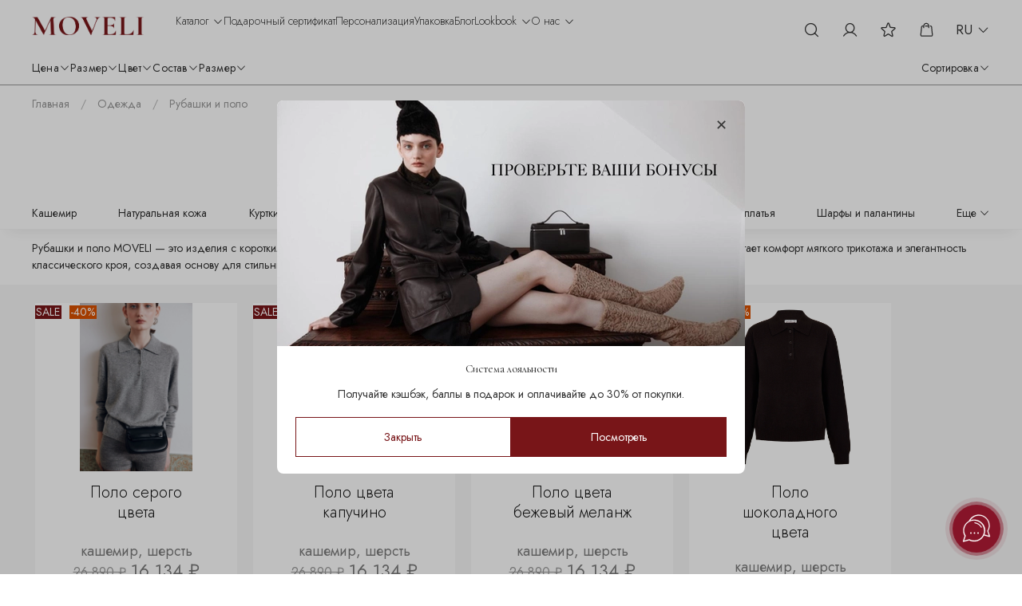

--- FILE ---
content_type: text/html; charset=utf-8
request_url: https://www.moveli.ru/collection/rubashki-i-longslivy
body_size: 63345
content:
<!DOCTYPE html>
<html style="--color-btn-bg:#781518;
--color-btn-bg-is-dark:true;
--bg:#ffffff;
--bg-is-dark:false;

--color-text: var(--color-text-dark);
--color-text-minor-shade: var(--color-text-dark-minor-shade);
--color-text-major-shade: var(--color-text-dark-major-shade);
--color-text-half-shade: var(--color-text-dark-half-shade);

--color-notice-warning-is-dark:true;
--color-notice-success-is-dark:true;
--color-notice-error-is-dark:true;
--color-notice-info-is-dark:true;
--color-form-controls-bg:var(--bg);
--color-form-controls-bg-disabled:var(--bg-minor-shade);
--color-form-controls-border-color:var(--bg-half-shade);
--color-form-controls-color:var(--color-text);
--is-editor:false;

">
  <head><meta data-config="{&quot;collection_products_count&quot;:8}" name="page-config" content="" /><meta data-config="{&quot;money_with_currency_format&quot;:{&quot;delimiter&quot;:&quot; &quot;,&quot;separator&quot;:&quot;.&quot;,&quot;format&quot;:&quot;%n %u&quot;,&quot;unit&quot;:&quot;₽&quot;,&quot;show_price_without_cents&quot;:1},&quot;currency_code&quot;:&quot;RUR&quot;,&quot;currency_iso_code&quot;:&quot;RUB&quot;,&quot;default_currency&quot;:{&quot;title&quot;:&quot;Российский рубль&quot;,&quot;code&quot;:&quot;RUR&quot;,&quot;rate&quot;:1.0,&quot;format_string&quot;:&quot;%n %u&quot;,&quot;unit&quot;:&quot;₽&quot;,&quot;price_separator&quot;:&quot;&quot;,&quot;is_default&quot;:true,&quot;price_delimiter&quot;:&quot;&quot;,&quot;show_price_with_delimiter&quot;:true,&quot;show_price_without_cents&quot;:true},&quot;facebook&quot;:{&quot;pixelActive&quot;:false,&quot;currency_code&quot;:&quot;RUB&quot;,&quot;use_variants&quot;:null},&quot;vk&quot;:{&quot;pixel_active&quot;:null,&quot;price_list_id&quot;:null},&quot;new_ya_metrika&quot;:true,&quot;ecommerce_data_container&quot;:&quot;dataLayer&quot;,&quot;common_js_version&quot;:null,&quot;vue_ui_version&quot;:null,&quot;feedback_captcha_enabled&quot;:true,&quot;account_id&quot;:3994606,&quot;hide_items_out_of_stock&quot;:false,&quot;forbid_order_over_existing&quot;:true,&quot;minimum_items_price&quot;:null,&quot;enable_comparison&quot;:true,&quot;locale&quot;:&quot;ru&quot;,&quot;client_group&quot;:null,&quot;consent_to_personal_data&quot;:{&quot;active&quot;:true,&quot;obligatory&quot;:true,&quot;description&quot;:&quot;Я ознакомлен и согласен с условиями оферты и политики конфиденциальности.&quot;},&quot;recaptcha_key&quot;:&quot;6LfXhUEmAAAAAOGNQm5_a2Ach-HWlFKD3Sq7vfFj&quot;,&quot;recaptcha_key_v3&quot;:&quot;6LcZi0EmAAAAAPNov8uGBKSHCvBArp9oO15qAhXa&quot;,&quot;yandex_captcha_key&quot;:&quot;ysc1_ec1ApqrRlTZTXotpTnO8PmXe2ISPHxsd9MO3y0rye822b9d2&quot;,&quot;checkout_float_order_content_block&quot;:true,&quot;available_products_characteristics_ids&quot;:null,&quot;sber_id_app_id&quot;:&quot;5b5a3c11-72e5-4871-8649-4cdbab3ba9a4&quot;,&quot;theme_generation&quot;:4,&quot;quick_checkout_captcha_enabled&quot;:false,&quot;max_order_lines_count&quot;:500,&quot;sber_bnpl_min_amount&quot;:1000,&quot;sber_bnpl_max_amount&quot;:150000,&quot;counter_settings&quot;:{&quot;data_layer_name&quot;:&quot;dataLayer&quot;,&quot;new_counters_setup&quot;:true,&quot;add_to_cart_event&quot;:true,&quot;remove_from_cart_event&quot;:true,&quot;add_to_wishlist_event&quot;:true,&quot;purchase_event&quot;:true},&quot;site_setting&quot;:{&quot;show_cart_button&quot;:true,&quot;show_service_button&quot;:false,&quot;show_marketplace_button&quot;:false,&quot;show_quick_checkout_button&quot;:false},&quot;warehouses&quot;:[{&quot;id&quot;:4110447,&quot;title&quot;:&quot;Авиапарк&quot;,&quot;array_index&quot;:2},{&quot;id&quot;:3377314,&quot;title&quot;:&quot;Афимолл&quot;,&quot;array_index&quot;:0},{&quot;id&quot;:4830817,&quot;title&quot;:&quot;Саларис&quot;,&quot;array_index&quot;:4},{&quot;id&quot;:3377319,&quot;title&quot;:&quot;Склад&quot;,&quot;array_index&quot;:1},{&quot;id&quot;:4864993,&quot;title&quot;:&quot;Голливуд Спб&quot;,&quot;array_index&quot;:5},{&quot;id&quot;:4112305,&quot;title&quot;:&quot;Екатеринбург&quot;,&quot;array_index&quot;:3}],&quot;captcha_type&quot;:&quot;google&quot;,&quot;human_readable_urls&quot;:false}" name="shop-config" content="" /><meta name='js-evnvironment' content='production' /><meta name='default-locale' content='ru' /><meta name='insales-redefined-api-methods' content="[]" /><script>dataLayer= []; dataLayer.push({
        event: 'view_item_list',
        ecommerce: {
          items: [{"item_name":"Поло серого цвета","item_id":"1619350145","item_price":"16134.00","items_list_id":"29687838","index":1},{"item_name":"Поло цвета капучино","item_id":"1619350177","item_price":"16134.00","items_list_id":"29687838","index":2},{"item_name":"Поло цвета бежевый меланж","item_id":"1619350201","item_price":"16134.00","items_list_id":"29687838","index":3},{"item_name":"Поло шоколадного цвета","item_id":"1648084505","item_price":"16134.00","items_list_id":"29687838","index":4},{"item_name":"Поло черного цвета","item_id":"453426235","item_price":"15690.00","items_list_id":"29687838","index":5},{"item_name":"Поло молочного цвета","item_id":"453430944","item_price":"15690.00","items_list_id":"29687838","index":6},{"item_name":"Поло TWIGGY лилового цвета","item_id":"476411460","item_price":"15690.00","items_list_id":"29687838","index":7},{"item_name":"Поло TWIGGY серо-голубого цвета","item_id":"476414280","item_price":"15690.00","items_list_id":"29687838","index":8}]
         }
      });</script>
<!--InsalesCounter -->
<script type="text/javascript">
(function() {
  if (typeof window.__insalesCounterId !== 'undefined') {
    return;
  }

  try {
    Object.defineProperty(window, '__insalesCounterId', {
      value: 3994606,
      writable: true,
      configurable: true
    });
  } catch (e) {
    console.error('InsalesCounter: Failed to define property, using fallback:', e);
    window.__insalesCounterId = 3994606;
  }

  if (typeof window.__insalesCounterId === 'undefined') {
    console.error('InsalesCounter: Failed to set counter ID');
    return;
  }

  let script = document.createElement('script');
  script.async = true;
  script.src = '/javascripts/insales_counter.js?7';
  let firstScript = document.getElementsByTagName('script')[0];
  firstScript.parentNode.insertBefore(script, firstScript);
})();
</script>
<!-- /InsalesCounter -->
    <script type="text/javascript">
      (function() {
        var fileref = document.createElement('script');
        fileref.setAttribute("type","text/javascript");
        fileref.setAttribute("src", 'https://cdn.popt.in/pixel.js?id=');
        document.getElementsByTagName("head")[0].appendChild(fileref);
      })();
    </script>
<script type="text/javascript">
(function (d, o) {
  var s = d.createElement("script"), g = "getElementsByTagName";
  s.src = "//formdesigner.ru/js/universal/init.js?v=1.0.0";
  s.onload = function () {
    if (document.readyState !== 'loading') {
      FD.init(o);
    } else document.addEventListener("DOMContentLoaded", function () {
      FD.init(o);
      });
    };
    var h=d[g]("head")[0] || d[g]("body")[0];
    h.appendChild(s);
})(document, {
  "host": "formdesigner.ru",
  "forms": {
    "239949": {
      "width": "600px",
      "height": "auto",
      "scroll": true
    }
  }
});
</script><meta name="msvalidate.01" content="C7F09E97D139438660999B3662A2E8C7" /><meta name="google-site-verification" content="rZ8Enl5qYB9eN7p4ExkqVmDtzTj0ZTqq7LOlIE8NNH0" />
    <!-- meta -->
<meta charset="UTF-8" /><title>Рубашки и поло | MOVELI</title><meta name="description" content="Премиальные изделия из натуральных материалов в разделе «Рубашки и поло».  Цены от 15 690 ₽. Быстрая доставка.">
<meta data-config="{&quot;static-versioned&quot;: &quot;1.38&quot;}" name="theme-meta-data" content="">
<meta name="robots" content="index,follow" />
<meta http-equiv="X-UA-Compatible" content="IE=edge,chrome=1" />
<meta name="viewport" content="width=device-width, initial-scale=1.0" />
<meta name="SKYPE_TOOLBAR" content="SKYPE_TOOLBAR_PARSER_COMPATIBLE" />
<meta name="format-detection" content="telephone=no">

<!-- canonical url--><link rel="canonical" href="https://www.moveli.ru/collection/rubashki-i-longslivy"/>

<!-- rss feed-->
  
    <meta property="og:title" content="Рубашки и поло">
  
  
  <meta property="og:type" content="website">
  <meta property="og:url" content="https://www.moveli.ru/collection/rubashki-i-longslivy">




<!-- icons--><link rel="icon" type="image/png" sizes="16x16" href="https://static.insales-cdn.com/files/1/3929/103690073/original/Без_имени-1.png" />
<style media="screen">
  @supports (content-visibility: hidden) {
    body:not(.settings_loaded) {
      content-visibility: hidden;
    }
  }
  @supports not (content-visibility: hidden) {
    body:not(.settings_loaded) {
      visibility: hidden;
    }
  }
</style>
  </head>
  <body data-multi-lang="false" data-theme-template="collection.system-template-041966e75141e99a1c93" data-sidebar-type="normal" data-sidebar-position="left">
    <div class="preloader">
      <div class="lds-ellipsis"><div></div><div></div><div></div><div></div></div>
    </div>
    <noscript>
<div class="njs-alert-overlay">
  <div class="njs-alert-wrapper">
    <div class="njs-alert">
      <p></p>
    </div>
  </div>
</div>
</noscript>

    <div class="page_layout page_layout-clear page_layout_section_top">
      
      
      <header >
        
          <div
  class="layout widget-type_system_widget_v4_marquee_1"
  style="--draft-marquee-speed:100; --marquee-line:0deg; --marquee-direction:left; --pause-on-hover:false; --marquee-gap:0px; --font-size-content:1rem; --text-align:center; --img-height:20px; --img-border-radius:0px; --marquee-speed-mobile:80; --layout-wide-bg:false; --layout-pt:0vw; --layout-pb:0vw; --layout-content-max-width:2000px; --layout-wide-content:true; --layout-edge:true; --hide-desktop:false; --hide-mobile:false;"
  data-widget-drop-item-id="241453513"
  
  >
  <div class="layout__content">
    
  <div class="marquee">
    <div class="marquee_list">
      
        
          <div class="marquee_item">
        
        
        
        </div>
        
      
    </div>
  </div>
  <div class="loader"></div>


  </div>
</div>

        
          <div
  class="layout widget-type_widget_v4_header_11_1_6a4ae6b0378024ab00f202b8e177a43c"
  style="--logo-img:'https://static.insales-cdn.com/files/1/4505/101331353/original/1_2x_acf5d337b72c74cb1a6184af2366acee.png'; --logo-max-width:140px; --live-search:false; --hide-catalog:false; --hide-search:false; --hide-language:false; --hide-personal:false; --hide-compare:true; --hide-favorite:false; --hide-social:true; --bage-bg:#ECECEC; --bage-bg-is-light:true; --bage-bg-minor-shade:#e6e6e6; --bage-bg-minor-shade-is-light:true; --bage-bg-major-shade:#dddddd; --bage-bg-major-shade-is-light:true; --bage-bg-half-shade:#777777; --bage-bg-half-shade-is-dark:true; --layout-wide-bg:true; --catalog-location:show-immediately; --layout-pt:0.5vw; --layout-pb:0.5vw; --layout-wide-content:true; --mobile-panel-right-btn:cart; --hide-desktop:false; --hide-mobile:false;"
  data-widget-drop-item-id="241453521"
  
  >
  <div class="layout__content">
    










<div class="header ">
  <div class="header__content">
    <div class="header__area-show-menu">
      <span type="button" class="header__show-menu-btn js-show-side-panel">
        <span class="icon icon-bars"></span>
        <span class="header__show-menu-text">Меню</span>
      </span>
    </div>

    <div class="header__area-logo">
      
  
    
      <a href=" / " class="header__logo">
        <img src="https://static.insales-cdn.com/files/1/4505/101331353/original/1_2x_acf5d337b72c74cb1a6184af2366acee.png" alt="MOVELI" title="MOVELI" />
      </a>
    
  

    </div>

    <div class="header__area-controls">
      
  <div class="header__search">
    <form action="/search" method="get" class="header__search-form">
      <input type="text" autocomplete="off" class="form-control form-control_size-l header__search-field" name="q" value="" placeholder="Поиск" />
      <input type="hidden" name="lang" value="ru">
      <div class="header__search__results" data-search-result></div>
    </form>
    <button type="button" class="header__search-btn js-show-search">
      <span class="icon icon-search _show"></span>
      <span class="icon icon-times _hide"></span>
    </button>
  </div>


      
        <a href="/client_account/orders" class="header__control-btn header__cabinet">
          <span class="icon icon-user"></span>
        </a>
      

      
        
      

      
      <a href="/favorites" class="header__control-btn header__favorite aos-init">
        <span class="icon icon-star-o">
          <span class="header__control-bage favorites-empty" data-ui-favorites-counter>0</span>
        </span>
      </a>
      

      <a href="/cart_items" class="header__control-btn header__cart">
        <span class="icon icon-cart">
          <svg width="20" height="21" viewBox="0 0 20 21" fill="none" xmlns="http://www.w3.org/2000/svg" style="position: absolute;top: 0;left: 0;width: 100%;height: 100%;">
                  <path d="M9.58332 1.69824C7.66052 1.69824 6.06652 3.16244 5.85773 5.03158H4.99998C4.03665 5.03158 3.23475 5.75374 3.13475 6.71208L2.09308 16.7121C2.03808 17.2392 2.21009 17.7677 2.56509 18.1623C2.92009 18.556 3.42832 18.7816 3.95832 18.7816H16.0416C16.5717 18.7816 17.0799 18.556 17.4349 18.1623C17.7899 17.7681 17.9611 17.2392 17.9061 16.7121L16.8652 6.71208C16.7652 5.75374 15.9633 5.03158 15 5.03158H14.1471C14.16 5.16908 14.1666 5.30824 14.1666 5.44824V6.28158H15C15.3212 6.28158 15.5884 6.5227 15.6217 6.84228L16.6634 16.8423C16.6817 17.0181 16.6242 17.194 16.5063 17.3249C16.388 17.4561 16.2183 17.5316 16.0416 17.5316H3.95832C3.78165 17.5316 3.61237 17.4565 3.49445 17.3257C3.37612 17.1944 3.31824 17.0181 3.33657 16.8423L4.37824 6.84228C4.41157 6.5227 4.67873 6.28158 4.99998 6.28158H5.83332V7.73991C5.83214 7.82273 5.84745 7.90495 5.87833 7.98181C5.90921 8.05867 5.95506 8.12862 6.01322 8.1876C6.07137 8.24658 6.14066 8.29341 6.21708 8.32538C6.29349 8.35735 6.37549 8.37381 6.45832 8.37381C6.54114 8.37381 6.62315 8.35735 6.69956 8.32538C6.77597 8.29341 6.84526 8.24658 6.90342 8.1876C6.96157 8.12862 7.00742 8.05867 7.0383 7.98181C7.06919 7.90495 7.08449 7.82273 7.08332 7.73991V5.44824C7.08332 4.06021 8.19528 2.94824 9.58332 2.94824C10.8291 2.94824 11.85 3.84453 12.0467 5.03158H7.97199C7.93699 5.16491 7.91665 5.30408 7.91665 5.44824V6.28158H12.0833V7.73991C12.0821 7.82273 12.0974 7.90495 12.1283 7.98181C12.1592 8.05867 12.2051 8.12862 12.2632 8.1876C12.3214 8.24658 12.3907 8.29341 12.4671 8.32538C12.5435 8.35735 12.6255 8.37381 12.7083 8.37381C12.7911 8.37381 12.8731 8.35735 12.9496 8.32538C13.026 8.29341 13.0953 8.24658 13.1534 8.1876C13.2116 8.12862 13.2574 8.05867 13.2883 7.98181C13.3192 7.90495 13.3345 7.82273 13.3333 7.73991V5.44824C13.3333 3.38461 11.6469 1.69824 9.58332 1.69824Z" fill="currentColor"></path>
                </svg>
          <span class="header__control-bage cart-empty" data-cart-positions-count></span>
        </span>
      </a>

      

      
  
    
      <div class="header__languages">
        <div class="header__languages-cur js-toggle-languages-list">
          ru
          <span class="icon icon-angle-down"></span>
        </div>
        <div class="header__languages-drop">
          <div class="header__languages-list">
            
              
            
              
                <a href="?lang=en" class="header__languages-item">en</a>
              
            
          </div>
        </div>
      </div>
    
  


    </div>

    <div class="header__area-collections">
      
      <ul class="menu-list">
        
          <li class="menu-point ">
            
              
              
                <span class="menu-point-title js-open-submenu">Каталог <span class="icon icon-angle-down"></span></span>
                <div class="menu-sub-container">
                  <div class="close-menu-sub">
                    <span class="icon icon-times"></span>
                  </div>
                  <div class="inner">
                    <div class="menu-content">
                      <ul class="menu-submenu-list">
                        
                          	
                            <li class="menu-submenu-title">
                              <a href="/collection/new" class="submenu-title">Новые модели сумок, одежды и аксессуаров</a>
                            </li>
                          
                        
                          	
                            <li class="menu-submenu-title">
                              <a href="/collection/winter-sale" class="submenu-title">WINTER SALE</a>
                            </li>
                          
                        
                          	
                            <li class="menu-submenu-title">
                              <a href="/collection/idei-podarka" class="submenu-title">ИДЕИ ПОДАРКА</a>
                            </li>
                          
                        
                          	
                            <li class="menu-submenu-title">
                              <a href="/collection/podarochnyy-sertifikat" class="submenu-title">ПОДАРОЧНЫЕ СЕРТИФИКАТЫ</a>
                            </li>
                          
                        
                          
                        
                          
                        
                          
                        
                          	
                            <li class="menu-submenu-title">
                              <a href="/collection/skoro-v-prodazhe" class="submenu-title">Скоро в продаже</a>
                            </li>
                          
                        
                          	
                            <li class="menu-submenu-title">
                              <a href="/collection/bestsellery" class="submenu-title">Бестселлеры</a>
                            </li>
                          
                        
                          	
                            <li class="menu-submenu-title">
                              <a href="/collection/dlya-nego" class="submenu-title">Для него</a>
                            </li>
                          
                        
                          	
                            <li class="menu-submenu-title">
                              <a href="/collection/posledniy-shans" class="submenu-title">Последний шанс</a>
                            </li>
                          
                        
                          	
                            <li class="menu-submenu-title">
                              <a href="/collection/uhod" class="submenu-title">Уход</a>
                            </li>
                          
                        
                          	
                            <li class="menu-submenu-title">
                              <a href="/collection/zodiac" class="submenu-title">Коллекция Zodiac</a>
                            </li>
                          
                        
                          	
                            <li class="menu-submenu-title">
                              <a href="/collection/upakovki" class="submenu-title">Упаковка</a>
                            </li>
                          
                        
                          	
                            <li class="menu-submenu-title">
                              <a href="/collection/posmotret-vse" class="submenu-title">Посмотреть всё</a>
                            </li>
                          
                        
                      </ul>
                      
                        
                      
                        
                      
                        
                      
                        
                      
                        	
                        <ul class="menu-submenu-list">
                          <li class="menu-submenu-title">
                            	
                              <div class="submenu-title"><a href="/collection/sumki">Сумки</a></div>
                            
                          </li>
                          
                            <li class="menu-submenu-link">
                              <a href="/collection/s-ruchkami" class="submenu-link">Сумки с ручками</a>
                            </li>
                          
                            <li class="menu-submenu-link">
                              <a href="/collection/kross-bodi" class="submenu-link">Сумки кросс-боди</a>
                            </li>
                          
                            <li class="menu-submenu-link">
                              <a href="/collection/vechernie" class="submenu-link">Вечерние</a>
                            </li>
                          
                            <li class="menu-submenu-link">
                              <a href="/collection/shopery" class="submenu-link">Шоперы</a>
                            </li>
                          
                            <li class="menu-submenu-link">
                              <a href="/collection/klatchi" class="submenu-link">Клатчи</a>
                            </li>
                          
                            <li class="menu-submenu-link">
                              <a href="/collection/ryukzaki" class="submenu-link">Рюкзаки</a>
                            </li>
                          
                            <li class="menu-submenu-link">
                              <a href="/collection/travel" class="submenu-link">Дорожные</a>
                            </li>
                          
                            <li class="menu-submenu-link">
                              <a href="/collection/posmotret-vsyo" class="submenu-link">Все сумки MOVELI</a>
                            </li>
                          
                        </ul>
                        
                      
                        	
                        <ul class="menu-submenu-list">
                          <li class="menu-submenu-title">
                            	
                              <div class="submenu-title"><a href="/collection/odezhda">Одежда</a></div>
                            
                          </li>
                          
                            <li class="menu-submenu-link">
                              <a href="/collection/kashemir" class="submenu-link">Кашемир</a>
                            </li>
                          
                            <li class="menu-submenu-link">
                              <a href="/collection/naturalnaya-kozha" class="submenu-link">Натуральная кожа</a>
                            </li>
                          
                            <li class="menu-submenu-link">
                              <a href="/collection/kurtki-i-bombery" class="submenu-link">Куртки и жакеты</a>
                            </li>
                          
                            <li class="menu-submenu-link">
                              <a href="/collection/dzhempery-i-svitery" class="submenu-link">Джемперы и свитеры</a>
                            </li>
                          
                            <li class="menu-submenu-link">
                              <a href="/collection/rubashki-i-longslivy" class="submenu-link">Рубашки и поло</a>
                            </li>
                          
                            <li class="menu-submenu-link">
                              <a href="/collection/bryuki-i-shorty" class="submenu-link">Брюки</a>
                            </li>
                          
                            <li class="menu-submenu-link">
                              <a href="/collection/yubki-i-platya" class="submenu-link">Юбки и платья</a>
                            </li>
                          
                            <li class="menu-submenu-link">
                              <a href="/collection/sharfi" class="submenu-link">Шарфы и палантины</a>
                            </li>
                          
                            <li class="menu-submenu-link">
                              <a href="/collection/posmotret-vsyo-6101b9" class="submenu-link">Посмотреть всё</a>
                            </li>
                          
                        </ul>
                        
                      
                        	
                        <ul class="menu-submenu-list">
                          <li class="menu-submenu-title">
                            	
                              <div class="submenu-title"><a href="/collection/accessories">Аксессуары</a></div>
                            
                          </li>
                          
                            <li class="menu-submenu-link">
                              <a href="/collection/sety" class="submenu-link">Сеты</a>
                            </li>
                          
                            <li class="menu-submenu-link">
                              <a href="/collection/kosmetichki-i-nesessery" class="submenu-link">Косметички и несессеры</a>
                            </li>
                          
                            <li class="menu-submenu-link">
                              <a href="/collection/aksessuary-dlya-sumok" class="submenu-link">Аксессуары для сумок</a>
                            </li>
                          
                            <li class="menu-submenu-link">
                              <a href="/collection/chehly-i-keysy" class="submenu-link">Чехлы и кейсы</a>
                            </li>
                          
                            <li class="menu-submenu-link">
                              <a href="/collection/kartholderi" class="submenu-link">Картхолдеры</a>
                            </li>
                          
                            <li class="menu-submenu-link">
                              <a href="/collection/oblozhki-dlya-dokumentov" class="submenu-link">Обложки для документов</a>
                            </li>
                          
                            <li class="menu-submenu-link">
                              <a href="/collection/bloknoti" class="submenu-link">Блокноты</a>
                            </li>
                          
                            <li class="menu-submenu-link">
                              <a href="/collection/remni" class="submenu-link">Ремни</a>
                            </li>
                          
                            <li class="menu-submenu-link">
                              <a href="/collection/posmotret-vsyo-3" class="submenu-link">Посмотреть всё</a>
                            </li>
                          
                        </ul>
                        
                      
                        
                      
                        
                      
                        
                      
                        
                      
                        
                      
                        
                      
                        
                      
                        
                      
                    </div>
                  </div>
                </div>
                <div class="overlay"></div>
                
                                  
                
          <li class="menu-point ">
            
              
              
                  <a href="https://www.moveli.ru/collection/podarochnyy-sertifikat" class="menu-point-title">Подарочный сертификат</a>
                
                                  
                
          <li class="menu-point ">
            
                  <a href="/page/personalizatsiya" class="menu-point-title">Персонализация</a>
                                  
                
          <li class="menu-point ">
            
              
              
                  <a href="/collection/upakovki" class="menu-point-title">Упаковка</a>
                
                                  
                
          <li class="menu-point ">
            
                  <a href="https://www.moveli.ru/blogs/blog" class="menu-point-title">Блог</a>  
                                  
                
          <li class="menu-point ">
            	
                  <span class="menu-point-title js-open-submenu">Lookbook <span class="icon icon-angle-down"></span></span>
                <div class="menu-sub-container lookbook">
                  <div class="close-menu-sub">
                    <span class="icon icon-times"></span>
                  </div>
                  <div class="inner">
                    <div class="menu-content menu-content-lookbook">
                      
                        <div class="menu-lookbook-item">
                          <div class="menu-lookbook-img">
                            <a href="/blogs/lookbook/moveli25-ex-libris">
                              <img src="https://static.insales-cdn.com/images/articles/1/4921/13046585/moveli84984_копия___копия.jpg" alt="MOVELI’25 Ex Libris">
                            </a>
                          </div>
                          <div class="menu-lookbook-title">
                            <a href="/blogs/lookbook/moveli25-ex-libris">MOVELI’25 Ex Libris</a>
                          </div>
                        </div>
                      
                        <div class="menu-lookbook-item">
                          <div class="menu-lookbook-img">
                            <a href="/blogs/lookbook/FALL25">
                              <img src="https://static.insales-cdn.com/images/articles/1/729/12845785/20_001___крупный_размер___копия.jpeg" alt="FALL'25">
                            </a>
                          </div>
                          <div class="menu-lookbook-title">
                            <a href="/blogs/lookbook/FALL25">FALL'25</a>
                          </div>
                        </div>
                      
                        <div class="menu-lookbook-item">
                          <div class="menu-lookbook-img">
                            <a href="/blogs/lookbook/village-story">
                              <img src="https://static.insales-cdn.com/images/articles/1/3425/11930977/20250618_0021.jpg" alt="VILLAGE STORY">
                            </a>
                          </div>
                          <div class="menu-lookbook-title">
                            <a href="/blogs/lookbook/village-story">VILLAGE STORY</a>
                          </div>
                        </div>
                      
                        <div class="menu-lookbook-item">
                          <div class="menu-lookbook-img">
                            <a href="/blogs/lookbook/summer-time">
                              <img src="https://static.insales-cdn.com/images/articles/1/128/7651456/moveli27052025_480_1.JPG" alt="SUMMER TIME">
                            </a>
                          </div>
                          <div class="menu-lookbook-title">
                            <a href="/blogs/lookbook/summer-time">SUMMER TIME</a>
                          </div>
                        </div>
                      
                        <div class="menu-lookbook-item">
                          <div class="menu-lookbook-img">
                            <a href="/blogs/lookbook/bohemian-60">
                              <img src="https://static.insales-cdn.com/images/articles/1/2314/7530762/Moveli_0244.jpg" alt="BOHEMIAN 60's">
                            </a>
                          </div>
                          <div class="menu-lookbook-title">
                            <a href="/blogs/lookbook/bohemian-60">BOHEMIAN 60's</a>
                          </div>
                        </div>
                      
                        <div class="menu-lookbook-item">
                          <div class="menu-lookbook-img">
                            <a href="/blogs/lookbook/holidays">
                              <img src="https://static.insales-cdn.com/images/articles/1/6884/7445220/2024-12-07_18-32-54__79____копия.jpeg" alt="HOLIDAYS">
                            </a>
                          </div>
                          <div class="menu-lookbook-title">
                            <a href="/blogs/lookbook/holidays">HOLIDAYS</a>
                          </div>
                        </div>
                      
                        <div class="menu-lookbook-item">
                          <div class="menu-lookbook-img">
                            <a href="/blogs/lookbook/autumn-collection">
                              <img src="https://static.insales-cdn.com/images/articles/1/384/7283072/1902.jpg" alt="ОСЕННЯЯ КОЛЛЕКЦИЯ">
                            </a>
                          </div>
                          <div class="menu-lookbook-title">
                            <a href="/blogs/lookbook/autumn-collection">ОСЕННЯЯ КОЛЛЕКЦИЯ</a>
                          </div>
                        </div>
                      
                        <div class="menu-lookbook-item">
                          <div class="menu-lookbook-img">
                            <a href="/blogs/lookbook/ya-idu-shagayu-po-moskve">
                              <img src="https://static.insales-cdn.com/images/articles/1/398/7283086/Maveli_lookbook8741_1___копия.jpg" alt="Я ИДУ, ШАГАЮ ПО МОСКВЕ">
                            </a>
                          </div>
                          <div class="menu-lookbook-title">
                            <a href="/blogs/lookbook/ya-idu-shagayu-po-moskve">Я ИДУ, ШАГАЮ ПО МОСКВЕ</a>
                          </div>
                        </div>
                      
                        <div class="menu-lookbook-item">
                          <div class="menu-lookbook-img">
                            <a href="/blogs/lookbook/zodiac">
                              <img src="https://static.insales-cdn.com/images/articles/1/185/7282873/1м.jpg" alt="ZODIAC">
                            </a>
                          </div>
                          <div class="menu-lookbook-title">
                            <a href="/blogs/lookbook/zodiac">ZODIAC</a>
                          </div>
                        </div>
                      
                        <div class="menu-lookbook-item">
                          <div class="menu-lookbook-img">
                            <a href="/blogs/lookbook/moveli-x-opaper-paper">
                              <img src="https://static.insales-cdn.com/images/articles/1/4747/7189131/IMG_7506.PNG" alt="MOVELI X O'PAPER PAPER">
                            </a>
                          </div>
                          <div class="menu-lookbook-title">
                            <a href="/blogs/lookbook/moveli-x-opaper-paper">MOVELI X O'PAPER PAPER</a>
                          </div>
                        </div>
                      
                        <div class="menu-lookbook-item">
                          <div class="menu-lookbook-img">
                            <a href="/blogs/lookbook/waft-of-wind">
                              <img src="https://static.insales-cdn.com/images/articles/1/1863/7137095/30041012_21062___крупный_размер.jpeg" alt="WAFT OF WIND">
                            </a>
                          </div>
                          <div class="menu-lookbook-title">
                            <a href="/blogs/lookbook/waft-of-wind">WAFT OF WIND</a>
                          </div>
                        </div>
                      
                        <div class="menu-lookbook-item">
                          <div class="menu-lookbook-img">
                            <a href="/blogs/lookbook/toscana-new">
                              <img src="https://static.insales-cdn.com/images/articles/1/4390/7123238/30043254_11042___крупный_размер.jpeg" alt="TOSCANA NEW">
                            </a>
                          </div>
                          <div class="menu-lookbook-title">
                            <a href="/blogs/lookbook/toscana-new">TOSCANA NEW</a>
                          </div>
                        </div>
                      
                        <div class="menu-lookbook-item">
                          <div class="menu-lookbook-img">
                            <a href="/blogs/lookbook/moveli-x-svyazat">
                              <img src="https://static.insales-cdn.com/images/articles/1/4133/7155749/0_28.jpg" alt="MOVELI X SVYAZAT">
                            </a>
                          </div>
                          <div class="menu-lookbook-title">
                            <a href="/blogs/lookbook/moveli-x-svyazat">MOVELI X SVYAZAT</a>
                          </div>
                        </div>
                      
                        <div class="menu-lookbook-item">
                          <div class="menu-lookbook-img">
                            <a href="/blogs/lookbook/spring-24">
                              <img src="https://static.insales-cdn.com/images/articles/1/4107/7155723/27_1_2024__MOVELLI0024_117.jpg" alt="SPRING 24">
                            </a>
                          </div>
                          <div class="menu-lookbook-title">
                            <a href="/blogs/lookbook/spring-24">SPRING 24</a>
                          </div>
                        </div>
                      
                        <div class="menu-lookbook-item">
                          <div class="menu-lookbook-img">
                            <a href="/blogs/lookbook/newyork">
                              <img src="https://static.insales-cdn.com/images/articles/1/4139/7155755/IMG_1764.JPG" alt="NEW YORK">
                            </a>
                          </div>
                          <div class="menu-lookbook-title">
                            <a href="/blogs/lookbook/newyork">NEW YORK</a>
                          </div>
                        </div>
                      
                        <div class="menu-lookbook-item">
                          <div class="menu-lookbook-img">
                            <a href="/blogs/lookbook/wales-and-tower">
                              <img src="https://static.insales-cdn.com/images/articles/1/4126/7155742/1W4A4054___копия.jpg" alt="WALES and TOWER">
                            </a>
                          </div>
                          <div class="menu-lookbook-title">
                            <a href="/blogs/lookbook/wales-and-tower">WALES and TOWER</a>
                          </div>
                        </div>
                      
                        <div class="menu-lookbook-item">
                          <div class="menu-lookbook-img">
                            <a href="/blogs/lookbook/by-the-sea">
                              <img src="https://static.insales-cdn.com/images/articles/1/4101/7155717/DSC03658___копия.jpg" alt="BY THE SEA">
                            </a>
                          </div>
                          <div class="menu-lookbook-title">
                            <a href="/blogs/lookbook/by-the-sea">BY THE SEA</a>
                          </div>
                        </div>
                      
                        <div class="menu-lookbook-item">
                          <div class="menu-lookbook-img">
                            <a href="/blogs/lookbook/odezhda-timeless">
                              <img src="https://static.insales-cdn.com/images/articles/1/272/6881552/1N1A6554.JPG" alt="TIMELESS">
                            </a>
                          </div>
                          <div class="menu-lookbook-title">
                            <a href="/blogs/lookbook/odezhda-timeless">TIMELESS</a>
                          </div>
                        </div>
                      
                        <div class="menu-lookbook-item">
                          <div class="menu-lookbook-img">
                            <a href="/blogs/lookbook/moveli-x-belle-you">
                              <img src="https://static.insales-cdn.com/images/articles/1/4144/7155760/Горизонт-1-1702891106519.jpg" alt="MOVELI x BELLE YOU">
                            </a>
                          </div>
                          <div class="menu-lookbook-title">
                            <a href="/blogs/lookbook/moveli-x-belle-you">MOVELI x BELLE YOU</a>
                          </div>
                        </div>
                      
                        <div class="menu-lookbook-item">
                          <div class="menu-lookbook-img">
                            <a href="/blogs/lookbook/daiquiri-party">
                              <img src="https://static.insales-cdn.com/images/articles/1/4102/7155718/DSCF8545.jpg" alt="DAIQUIRI PARTY">
                            </a>
                          </div>
                          <div class="menu-lookbook-title">
                            <a href="/blogs/lookbook/daiquiri-party">DAIQUIRI PARTY</a>
                          </div>
                        </div>
                      
                        <div class="menu-lookbook-item">
                          <div class="menu-lookbook-img">
                            <a href="/blogs/lookbook/summer-mood">
                              <img src="https://static.insales-cdn.com/images/articles/1/4157/7155773/P99A2439.jpg" alt="SUMMER MOOD">
                            </a>
                          </div>
                          <div class="menu-lookbook-title">
                            <a href="/blogs/lookbook/summer-mood">SUMMER MOOD</a>
                          </div>
                        </div>
                      
                        <div class="menu-lookbook-item">
                          <div class="menu-lookbook-img">
                            <a href="/blogs/lookbook/morning_mood">
                              <img src="https://static.insales-cdn.com/images/articles/1/4170/7155786/moveli-97.jpg" alt="MORNING MOOD">
                            </a>
                          </div>
                          <div class="menu-lookbook-title">
                            <a href="/blogs/lookbook/morning_mood">MORNING MOOD</a>
                          </div>
                        </div>
                      
                        <div class="menu-lookbook-item">
                          <div class="menu-lookbook-img">
                            <a href="/blogs/lookbook/second">
                              <img src="https://static.insales-cdn.com/images/articles/1/4171/7155787/moveli_timoshenkoann__5_.jpg" alt="EVENING MOOD">
                            </a>
                          </div>
                          <div class="menu-lookbook-title">
                            <a href="/blogs/lookbook/second">EVENING MOOD</a>
                          </div>
                        </div>
                      
                    </div>
                  </div>
                </div>
                <div class="overlay"></div>
                                  
                
          <li class="menu-point ">
            	
                  <span class="menu-point-title js-open-submenu">О нас <span class="icon icon-angle-down"></span></span>
                <div class="menu-sub-container">
                  <div class="close-menu-sub">
                    <span class="icon icon-times"></span>
                  </div>
                  <div class="inner">
                    <div class="menu-content">
                      <ul class="menu-submenu-list">
                        
                            <li class="menu-submenu-title">
                              <a href="/page/about-us" class="submenu-title">Узнать больше</a>
                            </li>
                        
                            <li class="menu-submenu-title">
                              <a href="/page/contacts" class="submenu-title">Наши Магазины</a>
                            </li>
                        
                            <li class="menu-submenu-title">
                              <a href="/page/collaboration" class="submenu-title">Корпоративные заказы</a>
                            </li>
                        
                            <li class="menu-submenu-title">
                              <a href="/page/feedback" class="submenu-title">Обратная связь</a>
                            </li>
                        
                            <li class="menu-submenu-title">
                              <a href="/page/vakansii" class="submenu-title">Вакансии</a>
                            </li>
                        
                            <li class="menu-submenu-title">
                              <a href="/page/stylist-partners" class="submenu-title">Стилистам</a>
                            </li>
                        
                      </ul>
                    </div>
                  </div>
                </div>
                <div class="overlay"></div>
                                  
                
          <li class="menu-point ">
                              
                
          <li class="menu-point ">
            
                  <a href="/page/contacts" class="menu-point-title mobile">Контакты</a>
                                  
                
          <li class="menu-point ">
                              
                
      </ul>
    </div>
  </div>
</div>


<div class="side-panel " style="visibility:hidden;">
  <div class="side-panel__content">
    <div class="side-panel__head">
      
  <div class="header__search">
    <form action="/search" method="get" class="header__search-form">
      <input type="text" autocomplete="off" class="form-control form-control_size-l header__search-field" name="q" value="" placeholder="Поиск" />
      <input type="hidden" name="lang" value="ru">
      <div class="header__search__results" data-search-result></div>
    </form>
    <button type="button" class="header__search-btn js-show-search">
      <span class="icon icon-search _show"></span>
      <span class="icon icon-times _hide"></span>
    </button>
  </div>


      
        <a href="/client_account/orders" class="header__control-btn header__cabinet">
          <span class="icon icon-user"></span>
        </a>
      

      
        
      

      
      <a href="/favorites" class="header__control-btn header__favorite">
        <span class="icon icon-star-o">
          <span class="header__control-bage" data-ui-favorites-counter>0</span>
        </span>
      </a>
      

      
        
          
  
    
      <div class="header__languages">
        <div class="header__languages-cur js-toggle-languages-list">
          ru
          <span class="icon icon-angle-down"></span>
        </div>
        <div class="header__languages-drop">
          <div class="header__languages-list">
            
              
            
              
                <a href="?lang=en" class="header__languages-item">en</a>
              
            
          </div>
        </div>
      </div>
    
  

        
      

      <button type="button" class="button hide-side-panel-btn-mobile js-hide-side-panel">
        <span class="icon icon-times"></span>
      </button>
    </div>

    <div class="mobile-collections">
      
  
  

  

  
  

  <div class="header__collections-head">Каталог</div>

  <ul class="header__collections js-cut-list" data-navigation>
    
    
      
      
      

      
      

      
      

      
        

        

        <li class="header__collections-item" data-navigation-item>
          <div class="header__collections-controls">

            
            <a href="/collection/new" class="header__collections-link level-1 " data-navigation-link="/collection/new" >
              Новые модели сумок, одежды и аксессуаров

              
            </a>
            

            
          </div>

          

          

          
            </li>
          
      
      
    
      
      
      

      
      

      
      

      
        

        

        <li class="header__collections-item" data-navigation-item>
          <div class="header__collections-controls">

            
            <a href="/collection/winter-sale" class="header__collections-link level-1 " data-navigation-link="/collection/winter-sale" >
              WINTER SALE

              
            </a>
            

            
          </div>

          

          

          
            </li>
          
      
      
    
      
      
      

      
      

      
      

      
        

        

        <li class="header__collections-item" data-navigation-item>
          <div class="header__collections-controls">

            
            <a href="/collection/idei-podarka" class="header__collections-link level-1 " data-navigation-link="/collection/idei-podarka" >
              ИДЕИ ПОДАРКА

              
            </a>
            

            
          </div>

          

          

          
            </li>
          
      
      
    
      
      
      

      
      

      
      

      
        

        

        <li class="header__collections-item" data-navigation-item>
          <div class="header__collections-controls">

            
            <a href="/collection/podarochnyy-sertifikat" class="header__collections-link level-1 " data-navigation-link="/collection/podarochnyy-sertifikat" >
              ПОДАРОЧНЫЕ СЕРТИФИКАТЫ

              
            </a>
            

            
          </div>

          

          

          
            </li>
          
      
      
    
      
      
      

      
      

      
      

      
        

        

        <li class="header__collections-item js-open-submenu" data-navigation-item>
          <div class="header__collections-controls">

            	
            <span class="header__collections-link level-1  with-arrow" data-navigation-link="/collection/sumki" >
              Сумки

              
                <span class="icon icon-angle-down"></span>
              
            </span>
            

            
              <button class="button button_size-s header__collections-show-submenu-btn js-show-touch-submenu" type="button">
              <span class="icon icon-angle-down"></span>
            </button>
            
          </div>

          
            <ul class="header__collections-submenu" data-navigation-submenu>
              <div class="header__collections-submenu-content">
          

          

          
      
      
    
      
      
      

      
      

      
      

      
        

        

        <li class="header__collections-item" data-navigation-item>
          <div class="header__collections-controls">

            
            <a href="/collection/s-ruchkami" class="header__collections-link level-2 " data-navigation-link="/collection/s-ruchkami" >
              Сумки с ручками

              
            </a>
            

            
          </div>

          

          

          
            </li>
          
      
      
    
      
      
      

      
      

      
      

      
        

        

        <li class="header__collections-item" data-navigation-item>
          <div class="header__collections-controls">

            
            <a href="/collection/kross-bodi" class="header__collections-link level-2 " data-navigation-link="/collection/kross-bodi" >
              Сумки кросс-боди

              
            </a>
            

            
          </div>

          

          

          
            </li>
          
      
      
    
      
      
      

      
      

      
      

      
        

        

        <li class="header__collections-item" data-navigation-item>
          <div class="header__collections-controls">

            
            <a href="/collection/vechernie" class="header__collections-link level-2 " data-navigation-link="/collection/vechernie" >
              Вечерние

              
            </a>
            

            
          </div>

          

          

          
            </li>
          
      
      
    
      
      
      

      
      

      
      

      
        

        

        <li class="header__collections-item" data-navigation-item>
          <div class="header__collections-controls">

            
            <a href="/collection/shopery" class="header__collections-link level-2 " data-navigation-link="/collection/shopery" >
              Шоперы

              
            </a>
            

            
          </div>

          

          

          
            </li>
          
      
      
    
      
      
      

      
      

      
      

      
        

        

        <li class="header__collections-item" data-navigation-item>
          <div class="header__collections-controls">

            
            <a href="/collection/klatchi" class="header__collections-link level-2 " data-navigation-link="/collection/klatchi" >
              Клатчи

              
            </a>
            

            
          </div>

          

          

          
            </li>
          
      
      
    
      
      
      

      
      

      
      

      
        

        

        <li class="header__collections-item" data-navigation-item>
          <div class="header__collections-controls">

            
            <a href="/collection/ryukzaki" class="header__collections-link level-2 " data-navigation-link="/collection/ryukzaki" >
              Рюкзаки

              
            </a>
            

            
          </div>

          

          

          
            </li>
          
      
      
    
      
      
      

      
      

      
      

      
        

        

        <li class="header__collections-item" data-navigation-item>
          <div class="header__collections-controls">

            
            <a href="/collection/travel" class="header__collections-link level-2 " data-navigation-link="/collection/travel" >
              Дорожные

              
            </a>
            

            
          </div>

          

          

          
            </li>
          
      
      
    
      
      
      

      
      

      
      

      
        

        

        <li class="header__collections-item" data-navigation-item>
          <div class="header__collections-controls">

            
            <a href="/collection/posmotret-vsyo" class="header__collections-link level-2 " data-navigation-link="/collection/posmotret-vsyo" >
              Все сумки MOVELI

              
            </a>
            

            
          </div>

          

          

          
            </li>
          
      
      
    
      
      
      

      
      

      
      

      
        

        
          
            
              </div>
            </ul>
          

          </li>
        

        <li class="header__collections-item js-open-submenu" data-navigation-item>
          <div class="header__collections-controls">

            	
            <span class="header__collections-link level-1  with-arrow" data-navigation-link="/collection/odezhda" >
              Одежда

              
                <span class="icon icon-angle-down"></span>
              
            </span>
            

            
              <button class="button button_size-s header__collections-show-submenu-btn js-show-touch-submenu" type="button">
              <span class="icon icon-angle-down"></span>
            </button>
            
          </div>

          
            <ul class="header__collections-submenu" data-navigation-submenu>
              <div class="header__collections-submenu-content">
          

          

          
      
      
    
      
      
      

      
      

      
      

      
        

        

        <li class="header__collections-item" data-navigation-item>
          <div class="header__collections-controls">

            
            <a href="/collection/kashemir" class="header__collections-link level-2 " data-navigation-link="/collection/kashemir" >
              Кашемир

              
            </a>
            

            
          </div>

          

          

          
            </li>
          
      
      
    
      
      
      

      
      

      
      

      
        

        

        <li class="header__collections-item" data-navigation-item>
          <div class="header__collections-controls">

            
            <a href="/collection/naturalnaya-kozha" class="header__collections-link level-2 " data-navigation-link="/collection/naturalnaya-kozha" >
              Натуральная кожа

              
            </a>
            

            
          </div>

          

          

          
            </li>
          
      
      
    
      
      
      

      
      

      
      

      
        

        

        <li class="header__collections-item" data-navigation-item>
          <div class="header__collections-controls">

            
            <a href="/collection/kurtki-i-bombery" class="header__collections-link level-2 " data-navigation-link="/collection/kurtki-i-bombery" >
              Куртки и жакеты

              
            </a>
            

            
          </div>

          

          

          
            </li>
          
      
      
    
      
      
      

      
      

      
      

      
        

        

        <li class="header__collections-item" data-navigation-item>
          <div class="header__collections-controls">

            
            <a href="/collection/dzhempery-i-svitery" class="header__collections-link level-2 " data-navigation-link="/collection/dzhempery-i-svitery" >
              Джемперы и свитеры

              
            </a>
            

            
          </div>

          

          

          
            </li>
          
      
      
    
      
      
      

      
      

      
      

      
        

        

        <li class="header__collections-item" data-navigation-item>
          <div class="header__collections-controls">

            
            <a href="/collection/rubashki-i-longslivy" class="header__collections-link level-2 " data-navigation-link="/collection/rubashki-i-longslivy" >
              Рубашки и поло

              
            </a>
            

            
          </div>

          

          

          
            </li>
          
      
      
    
      
      
      

      
      

      
      

      
        

        

        <li class="header__collections-item" data-navigation-item>
          <div class="header__collections-controls">

            
            <a href="/collection/bryuki-i-shorty" class="header__collections-link level-2 " data-navigation-link="/collection/bryuki-i-shorty" >
              Брюки

              
            </a>
            

            
          </div>

          

          

          
            </li>
          
      
      
    
      
      
      

      
      

      
      

      
        

        

        <li class="header__collections-item" data-navigation-item>
          <div class="header__collections-controls">

            
            <a href="/collection/yubki-i-platya" class="header__collections-link level-2 " data-navigation-link="/collection/yubki-i-platya" >
              Юбки и платья

              
            </a>
            

            
          </div>

          

          

          
            </li>
          
      
      
    
      
      
      

      
      

      
      

      
        

        

        <li class="header__collections-item" data-navigation-item>
          <div class="header__collections-controls">

            
            <a href="/collection/sharfi" class="header__collections-link level-2 " data-navigation-link="/collection/sharfi" >
              Шарфы и палантины

              
            </a>
            

            
          </div>

          

          

          
            </li>
          
      
      
    
      
      
      

      
      

      
      

      
        

        

        <li class="header__collections-item" data-navigation-item>
          <div class="header__collections-controls">

            
            <a href="/collection/posmotret-vsyo-6101b9" class="header__collections-link level-2 " data-navigation-link="/collection/posmotret-vsyo-6101b9" >
              Посмотреть всё

              
            </a>
            

            
          </div>

          

          

          
            </li>
          
      
      
    
      
      
      

      
      

      
      

      
        

        
          
            
              </div>
            </ul>
          

          </li>
        

        <li class="header__collections-item js-open-submenu" data-navigation-item>
          <div class="header__collections-controls">

            	
            <span class="header__collections-link level-1  with-arrow" data-navigation-link="/collection/accessories" >
              Аксессуары

              
                <span class="icon icon-angle-down"></span>
              
            </span>
            

            
              <button class="button button_size-s header__collections-show-submenu-btn js-show-touch-submenu" type="button">
              <span class="icon icon-angle-down"></span>
            </button>
            
          </div>

          
            <ul class="header__collections-submenu" data-navigation-submenu>
              <div class="header__collections-submenu-content">
          

          

          
      
      
    
      
      
      

      
      

      
      

      
        

        

        <li class="header__collections-item" data-navigation-item>
          <div class="header__collections-controls">

            
            <a href="/collection/sety" class="header__collections-link level-2 " data-navigation-link="/collection/sety" >
              Сеты

              
            </a>
            

            
          </div>

          

          

          
            </li>
          
      
      
    
      
      
      

      
      

      
      

      
        

        

        <li class="header__collections-item" data-navigation-item>
          <div class="header__collections-controls">

            
            <a href="/collection/kosmetichki-i-nesessery" class="header__collections-link level-2 " data-navigation-link="/collection/kosmetichki-i-nesessery" >
              Косметички и несессеры

              
            </a>
            

            
          </div>

          

          

          
            </li>
          
      
      
    
      
      
      

      
      

      
      

      
        

        

        <li class="header__collections-item" data-navigation-item>
          <div class="header__collections-controls">

            
            <a href="/collection/aksessuary-dlya-sumok" class="header__collections-link level-2 " data-navigation-link="/collection/aksessuary-dlya-sumok" >
              Аксессуары для сумок

              
            </a>
            

            
          </div>

          

          

          
            </li>
          
      
      
    
      
      
      

      
      

      
      

      
        

        

        <li class="header__collections-item" data-navigation-item>
          <div class="header__collections-controls">

            
            <a href="/collection/chehly-i-keysy" class="header__collections-link level-2 " data-navigation-link="/collection/chehly-i-keysy" >
              Чехлы и кейсы

              
            </a>
            

            
          </div>

          

          

          
            </li>
          
      
      
    
      
      
      

      
      

      
      

      
        

        

        <li class="header__collections-item" data-navigation-item>
          <div class="header__collections-controls">

            
            <a href="/collection/kartholderi" class="header__collections-link level-2 " data-navigation-link="/collection/kartholderi" >
              Картхолдеры

              
            </a>
            

            
          </div>

          

          

          
            </li>
          
      
      
    
      
      
      

      
      

      
      

      
        

        

        <li class="header__collections-item" data-navigation-item>
          <div class="header__collections-controls">

            
            <a href="/collection/oblozhki-dlya-dokumentov" class="header__collections-link level-2 " data-navigation-link="/collection/oblozhki-dlya-dokumentov" >
              Обложки для документов

              
            </a>
            

            
          </div>

          

          

          
            </li>
          
      
      
    
      
      
      

      
      

      
      

      
        

        

        <li class="header__collections-item" data-navigation-item>
          <div class="header__collections-controls">

            
            <a href="/collection/bloknoti" class="header__collections-link level-2 " data-navigation-link="/collection/bloknoti" >
              Блокноты

              
            </a>
            

            
          </div>

          

          

          
            </li>
          
      
      
    
      
      
      

      
      

      
      

      
        

        

        <li class="header__collections-item" data-navigation-item>
          <div class="header__collections-controls">

            
            <a href="/collection/remni" class="header__collections-link level-2 " data-navigation-link="/collection/remni" >
              Ремни

              
            </a>
            

            
          </div>

          

          

          
            </li>
          
      
      
    
      
      
      

      
      

      
      

      
        

        

        <li class="header__collections-item" data-navigation-item>
          <div class="header__collections-controls">

            
            <a href="/collection/posmotret-vsyo-3" class="header__collections-link level-2 " data-navigation-link="/collection/posmotret-vsyo-3" >
              Посмотреть всё

              
            </a>
            

            
          </div>

          

          

          
            </li>
          
      
      
    
      
      
      

      
      

      
      

      
        

        
          
            
              </div>
            </ul>
          

          </li>
        

        <li class="header__collections-item" data-navigation-item>
          <div class="header__collections-controls">

            
            <a href="/collection/skoro-v-prodazhe" class="header__collections-link level-1 " data-navigation-link="/collection/skoro-v-prodazhe" >
              Скоро в продаже

              
            </a>
            

            
          </div>

          

          

          
            </li>
          
      
      
    
      
      
      

      
      

      
      

      
        

        

        <li class="header__collections-item" data-navigation-item>
          <div class="header__collections-controls">

            
            <a href="/collection/bestsellery" class="header__collections-link level-1 " data-navigation-link="/collection/bestsellery" >
              Бестселлеры

              
            </a>
            

            
          </div>

          

          

          
            </li>
          
      
      
    
      
      
      

      
      

      
      

      
        

        

        <li class="header__collections-item" data-navigation-item>
          <div class="header__collections-controls">

            
            <a href="/collection/dlya-nego" class="header__collections-link level-1 " data-navigation-link="/collection/dlya-nego" >
              Для него

              
            </a>
            

            
          </div>

          

          

          
            </li>
          
      
      
    
      
      
      

      
      

      
      

      
        

        

        <li class="header__collections-item" data-navigation-item>
          <div class="header__collections-controls">

            
            <a href="/collection/posledniy-shans" class="header__collections-link level-1 " data-navigation-link="/collection/posledniy-shans" >
              Последний шанс

              
            </a>
            

            
          </div>

          

          

          
            </li>
          
      
      
    
      
      
      

      
      

      
      

      
        

        

        <li class="header__collections-item" data-navigation-item>
          <div class="header__collections-controls">

            
            <a href="/collection/uhod" class="header__collections-link level-1 " data-navigation-link="/collection/uhod" >
              Уход

              
            </a>
            

            
          </div>

          

          

          
            </li>
          
      
      
    
      
      
      

      
      

      
      

      
        

        

        <li class="header__collections-item" data-navigation-item>
          <div class="header__collections-controls">

            
            <a href="/collection/zodiac" class="header__collections-link level-1 " data-navigation-link="/collection/zodiac" >
              Коллекция Zodiac

              
            </a>
            

            
          </div>

          

          

          
            </li>
          
      
      
    
      
      
      

      
      

      
      

      
        

        

        <li class="header__collections-item" data-navigation-item>
          <div class="header__collections-controls">

            
            <a href="/collection/upakovki" class="header__collections-link level-1 " data-navigation-link="/collection/upakovki" >
              Упаковка

              
            </a>
            

            
          </div>

          

          

          
            </li>
          
      
      
    
      
      
      

      
      

      
      

      
        

        

        <li class="header__collections-item" data-navigation-item>
          <div class="header__collections-controls">

            
            <a href="/collection/posmotret-vse" class="header__collections-link level-1 " data-navigation-link="/collection/posmotret-vse" >
              Посмотреть всё

              
            </a>
            

            
          </div>

          

          

          
            </li>
          
      
      
            
              
      
    
  </ul>

    </div>

    
      <div class="menu">
        <div class="menu__head">Меню</div>

        
          

          
            <div class="menu__section">
              <div class="menu__title">
                Меню
              </div>
              <ul class="menu__list" data-navigation data-menu-handle="header-menu">
                
                  <li class="menu__item" data-navigation-item data-menu-item-id="24417239">
                    <div class="menu__controls">
                      <a href="/collection/all" class="menu__link" data-navigation-link="/collection/all">
                        Каталог
                      </a>
                    </div>
                  </li>
                
                  <li class="menu__item" data-navigation-item data-menu-item-id="29050784">
                    <div class="menu__controls">
                      <a href="https://www.moveli.ru/collection/podarochnyy-sertifikat" class="menu__link" data-navigation-link="https://www.moveli.ru/collection/podarochnyy-sertifikat">
                        Подарочный сертификат
                      </a>
                    </div>
                  </li>
                
                  <li class="menu__item" data-navigation-item data-menu-item-id="22060812">
                    <div class="menu__controls">
                      <a href="/page/personalizatsiya" class="menu__link" data-navigation-link="/page/personalizatsiya">
                        Персонализация
                      </a>
                    </div>
                  </li>
                
                  <li class="menu__item" data-navigation-item data-menu-item-id="24405179">
                    <div class="menu__controls">
                      <a href="/collection/upakovki" class="menu__link" data-navigation-link="/collection/upakovki">
                        Упаковка
                      </a>
                    </div>
                  </li>
                
                  <li class="menu__item" data-navigation-item data-menu-item-id="24150936">
                    <div class="menu__controls">
                      <a href="https://www.moveli.ru/blogs/blog" class="menu__link" data-navigation-link="https://www.moveli.ru/blogs/blog">
                        Блог
                      </a>
                    </div>
                  </li>
                
                  <li class="menu__item" data-navigation-item data-menu-item-id="25753183">
                    <div class="menu__controls">
                      <a href="https://www.moveli.ru/blogs/lookbook" class="menu__link" data-navigation-link="https://www.moveli.ru/blogs/lookbook">
                        Lookbook
                      </a>
                    </div>
                  </li>
                
                  <li class="menu__item" data-navigation-item data-menu-item-id="24405193">
                    <div class="menu__controls">
                      <a href="/page/about-us" class="menu__link" data-navigation-link="/page/about-us">
                        О нас
                      </a>
                    </div>
                  </li>
                
                  <li class="menu__item" data-navigation-item data-menu-item-id="24976475">
                    <div class="menu__controls">
                      <a href="/page/vakansii" class="menu__link" data-navigation-link="/page/vakansii">
                        Вакансии
                      </a>
                    </div>
                  </li>
                
                  <li class="menu__item" data-navigation-item data-menu-item-id="25039704">
                    <div class="menu__controls">
                      <a href="/page/contacts" class="menu__link" data-navigation-link="/page/contacts">
                        Контакты
                      </a>
                    </div>
                  </li>
                
                  <li class="menu__item" data-navigation-item data-menu-item-id="39147065">
                    <div class="menu__controls">
                      <a href="/page/collaboration" class="menu__link" data-navigation-link="/page/collaboration">
                        Сотрудничество
                      </a>
                    </div>
                  </li>
                
              </ul>
            </div>
          
        
          

          
        
          

          
            <div class="menu__section">
              <div class="menu__title">
                
              </div>
              <ul class="menu__list" data-navigation data-menu-handle="blogs">
                
              </ul>
            </div>
          
        
      </div>
    

    

    

    

    

    

    <div class="soclinks">
      
        
      
        
          
          
          <a
            href="https://t.me/moveli_shop"
            target="_blank"
            class="messenger_link soclinks__item telegram">
              <span class="icon-link icon-telegram"></span>
          </a>
        
      
        
          
          
          <a
            href="https://wa.me/79165039993"
            target="_blank"
            class="messenger_link soclinks__item whatsapp-2">
              <span class="icon-link icon-whatsapp"></span>
          </a>
        
      
    
      

      
        
      
        
          <a href="https://vk.com/moveli_store" target="_blank" class="social_link soclinks__item">
            
              <span class="icon-link icon-vk"></span>
            
          </a>
        
      
    
      
    </div>

  </div>
  <button type="button" class="button button_size-m hide-side-panel-btn js-hide-side-panel">
    <span class="icon icon-times"></span>
  </button>
</div>

<div class="header-overlay js-hide-side-panel"></div>

  </div>
</div>

        
      </header>
      

      
        
        
        

        
          <section class="page_section_top">
            
          </section>

          <main>
              
                <div
  class="layout widget-type_widget_v4_filter_sort_3_334690608f455ebfba3aff723b4498f9"
  style="--hide-sorting-on-desktop:false; --hide-sorting-on-mobile:false; --display-property-color:text; --layout-content-max-width:1430px; --layout-wide-content:false; --layout-edge:false; --hide-count:true; --filter-onchange-submit:false; --layout-wide-bg:true; --layout-pt:0vw; --layout-pb:0vw; --hide-desktop:false; --hide-mobile:false;"
  data-widget-drop-item-id="241455401"
  
  >
  <div class="layout__content">
    







<div class="filter-mobile-controls-top">
  <div class="filter__product-count">
    Товаров <span class="filter__product-count__num">8</span>
  </div>
  <button class="button button_wide filter__reset-btn js-reset-filter">очистить фильтр</button>
</div>
<div class="filter-mobile-controls">
  
  <button class="button show-mobile-filter-btn js-show-mobile-sorting">Сортировка<span class="icon icon-ellipsis-h"></span></button>
  <button type="button" class="button button_size-m show-mobile-filter-btn js-show-mobile-filter">Фильтры <span class="icon icon-ellipsis-h"></span></button>
  
</div>
<div class="sorting-modal">
  <div class="sorting ">
    <div class="filter__mobile-top-panel">
      <button type="button" class="button filter__hide-filter-btn js-hide-sorting">
      <span class="icon icon-angle-left"></span>
      </button>
      <div class="filter__mobile-top-panel__name">Сортировка</div>
    </div>
    <div class="filter-item filter-item__collection">
      <div class="collection-sort">
        <form action="/collection/rubashki-i-longslivy" method="get">
          
          
          
          <div class="collection-order">
            <div class="collection-order__content">
              <div class="collection-order__list">
                <label class="collection-order__option">
                <input type="radio" name="order" value="" checked="checked"  class="collection-order__field js-sorting-trigger-radio" />
                <span class="collection-order__option-btn">
                По умолчанию
                <span class="collection-order__option-btn-check"></span>
                </span>
                </label>
                
                <label class="collection-order__option">
                <input type="radio" name="order" value="price"  class="collection-order__field collection-order-items js-sorting-trigger-radio" />
                <span class="collection-order__option-btn">
                
          по возрастанию цены
                <span class="collection-order__option-btn-check"></span>
                </span>
                </label>
                
                <label class="collection-order__option">
                <input type="radio" name="order" value="descending_price"  class="collection-order__field collection-order-items js-sorting-trigger-radio" />
                <span class="collection-order__option-btn">
                по убыванию цены
                <span class="collection-order__option-btn-check"></span>
                </span>
                </label>
                
                <label class="collection-order__option">
                <input type="radio" name="order" value="descending_age"  class="collection-order__field collection-order-items js-sorting-trigger-radio" />
                <span class="collection-order__option-btn">
                сначала новые
                <span class="collection-order__option-btn-check"></span>
                </span>
                </label>
                
                <label class="collection-order__option">
                <input type="radio" name="order" value="title"  class="collection-order__field collection-order-items js-sorting-trigger-radio" />
                <span class="collection-order__option-btn">
                по названию
          
                <span class="collection-order__option-btn-check"></span>
                </span>
                </label>
                
              </div>
              <div class="collection-order__loader"></div>
            </div>
          </div>
          
          
          
          
          
          
          
          
          
          
          
          
          
        </form>
      </div>
    </div>
    <button class="button button_wide button_wide__submit" type="submit">Показать</button>
  </div>
</div>


<div class="filter-wrapper">
<form action="/collection/rubashki-i-longslivy" method="get" class="filter " data-ajax-filter  data-pages="1" data-current-page="1">
    <div class="filter__mobile-top-panel">
      <button type="button" class="button filter__hide-filter-btn js-hide-filter">
      <span class="icon icon-angle-left"></span>
      </button>
      <button type="button" class="button js-hide-filter-content">
      <span class="icon icon-angle-left"></span>
      </button>
      <div class="filter__mobile-top-panel__name">Фильтр</div>
      <span class="button button_wide filter__reset-btn js-reset-filter">Сбросить</span>
    </div>
    
    <div class="filter__content">
    <button class="button button_wide button_wide__submit" type="submit">Показать</button>
    <div class="filter__items grid-list">
      
      
      
      
      

      <div class="open-filter-mobile">
        <span class="open-filter-mobile-title">Фильтры</span>
        <span class="icon icon-angle-down"></span>
      </div>
      <div class="filter-items">
        <div class="close-filter-mobile">
          <span class="icon icon-times"></span>
        </div>
        
          <div class="filter-item filter-item_price">
            
            <div class="filter-item__head">
              <span class="filter-item__name js-toggle-show-filter-item">
              <span class="text">Цена</span><span class="icon icon-angle-down"></span>
              </span>
            </div>
            <div class="filter-item__content">
              <div class="filter-item__content-title">Цена</div>
              <div class="close-filter-item">
                <div class="icon icon-times"></div>
              </div>
              <div
                class="filter-range js-filter-range"
                data-range-min="15690"
                data-range-max="16134"
                data-range-start="15690"
                data-range-end="16134"
                data-range-step="1"
                >
                <div class="filter-range__values">
                  <div class="filter-range__values-item">
                    <span class="filter-range__values-label">от</span>
                    <input
                    class="form-control form-control_size-s filter-range__field filter-range__field-min"
                    type="text"
                    name="price_min"
                    value=""
                     disabled 
                    />
                    <span class="price">₽</span>
                  </div>
                  <span class="delimeter">—</span>
                  <div class="filter-range__values-item">
                    <span class="filter-range__values-label">до</span>
                    <input
                    class="form-control form-control_size-s filter-range__field filter-range__field-max"
                    type="text"
                    name="price_max"
                    value=""
                     disabled 
                    />
                    <span class="price">₽</span>
                  </div>
                </div>
                <div class="filter-range__slider"></div>
              </div>
            </div>
          </div>
        




        
        
        
        
        <div class="filter-item filter-item_option">
          <div class="filter-item__head">
            <span title="Размер" class="filter-item__name js-toggle-show-filter-item"><span class="text">Размер</span>
            <span class="icon icon-angle-down"></span>
            </span>
          </div>
          <div class="filter-item__content">
            <div class="filter-item__content-title">Размер</div>
            <div class="close-filter-item">
              <div class="icon icon-times"></div>
            </div>
            <div class="filter-item__list">
              
              <div class="filter-item__list-item">
                <label class="filter-option _checkbox">
                <input autocomplete="off" class="filter-option__field" type="checkbox"
                value="32074736"
                 name="options[6036006][]"
                id="32074736"
                />
                <span class="filter-option__content">
                <span class="filter-option__btn icon-check"></span>
                <span class="filter-option__label" data-filter-count="32074736">S
                
                <span class="count">8</span>
                
                </span>
                </span>
                </label>
              </div>
              
              <div class="filter-item__list-item">
                <label class="filter-option _checkbox">
                <input autocomplete="off" class="filter-option__field" type="checkbox"
                value="32074737"
                 name="options[6036006][]"
                id="32074737"
                />
                <span class="filter-option__content">
                <span class="filter-option__btn icon-check"></span>
                <span class="filter-option__label" data-filter-count="32074737">M
                
                <span class="count">8</span>
                
                </span>
                </span>
                </label>
              </div>
              
              <div class="filter-item__list-item">
                <label class="filter-option _checkbox">
                <input autocomplete="off" class="filter-option__field" type="checkbox"
                value="32074738"
                 name="options[6036006][]"
                id="32074738"
                />
                <span class="filter-option__content">
                <span class="filter-option__btn icon-check"></span>
                <span class="filter-option__label" data-filter-count="32074738">L
                
                <span class="count">3</span>
                
                </span>
                </span>
                </label>
              </div>
              
              <div class="filter-item__list-item">
                <label class="filter-option _checkbox">
                <input autocomplete="off" class="filter-option__field" type="checkbox"
                value="35180782"
                 name="options[6036006][]"
                id="35180782"
                />
                <span class="filter-option__content">
                <span class="filter-option__btn icon-check"></span>
                <span class="filter-option__label" data-filter-count="35180782">-
                
                <span class="count">8</span>
                
                </span>
                </span>
                </label>
              </div>
              
            </div>
          </div>
        </div>
        
        
        
        
        
        <div class="filter-item filter-item_option">
          <div class="filter-item__head">
            <span title="Цвет" class="filter-item__name js-toggle-show-filter-item"><span class="text">Цвет</span>
            <span class="icon icon-angle-down"></span>
            </span>
          </div>
          <div class="filter-item__content">
            <div class="filter-item__content-title">Цвет</div>
            <div class="close-filter-item">
              <div class="icon icon-times"></div>
            </div>
            <div class="filter-item__list">
              
              <div class="filter-item__list-item">
                <label class="filter-option _checkbox">
                <input autocomplete="off" class="filter-option__field" type="checkbox"
                value="33474829"
                 name="options[6036007][]"
                id="33474829"
                />
                <span class="filter-option__content">
                <span class="filter-option__btn icon-check"></span>
                <span class="filter-option__label" data-filter-count="33474829">Серо-голубой
                
                <span class="count">1</span>
                
                </span>
                </span>
                </label>
              </div>
              
              <div class="filter-item__list-item">
                <label class="filter-option _checkbox">
                <input autocomplete="off" class="filter-option__field" type="checkbox"
                value="33475611"
                 name="options[6036007][]"
                id="33475611"
                />
                <span class="filter-option__content">
                <span class="filter-option__btn icon-check"></span>
                <span class="filter-option__label" data-filter-count="33475611">Лиловый
                
                <span class="count">1</span>
                
                </span>
                </span>
                </label>
              </div>
              
              <div class="filter-item__list-item">
                <label class="filter-option _checkbox">
                <input autocomplete="off" class="filter-option__field" type="checkbox"
                value="33475706"
                 name="options[6036007][]"
                id="33475706"
                />
                <span class="filter-option__content">
                <span class="filter-option__btn icon-check"></span>
                <span class="filter-option__label" data-filter-count="33475706">Серый
                
                <span class="count">1</span>
                
                </span>
                </span>
                </label>
              </div>
              
              <div class="filter-item__list-item">
                <label class="filter-option _checkbox">
                <input autocomplete="off" class="filter-option__field" type="checkbox"
                value="33503243"
                 name="options[6036007][]"
                id="33503243"
                />
                <span class="filter-option__content">
                <span class="filter-option__btn icon-check"></span>
                <span class="filter-option__label" data-filter-count="33503243">Капучино
                
                <span class="count">1</span>
                
                </span>
                </span>
                </label>
              </div>
              
              <div class="filter-item__list-item">
                <label class="filter-option _checkbox">
                <input autocomplete="off" class="filter-option__field" type="checkbox"
                value="33505984"
                 name="options[6036007][]"
                id="33505984"
                />
                <span class="filter-option__content">
                <span class="filter-option__btn icon-check"></span>
                <span class="filter-option__label" data-filter-count="33505984">Молочный
                
                <span class="count">1</span>
                
                </span>
                </span>
                </label>
              </div>
              
              <div class="filter-item__list-item">
                <label class="filter-option _checkbox">
                <input autocomplete="off" class="filter-option__field" type="checkbox"
                value="33505490"
                 name="options[6036007][]"
                id="33505490"
                />
                <span class="filter-option__content">
                <span class="filter-option__btn icon-check"></span>
                <span class="filter-option__label" data-filter-count="33505490">Шоколадный
                
                <span class="count">1</span>
                
                </span>
                </span>
                </label>
              </div>
              
              <div class="filter-item__list-item">
                <label class="filter-option _checkbox">
                <input autocomplete="off" class="filter-option__field" type="checkbox"
                value="35404298"
                 name="options[6036007][]"
                id="35404298"
                />
                <span class="filter-option__content">
                <span class="filter-option__btn icon-check"></span>
                <span class="filter-option__label" data-filter-count="35404298">Черный
                
                <span class="count">1</span>
                
                </span>
                </span>
                </label>
              </div>
              
              <div class="filter-item__list-item">
                <label class="filter-option _checkbox">
                <input autocomplete="off" class="filter-option__field" type="checkbox"
                value="39744668"
                 name="options[6036007][]"
                id="39744668"
                />
                <span class="filter-option__content">
                <span class="filter-option__btn icon-check"></span>
                <span class="filter-option__label" data-filter-count="39744668">Бежевый меланж
                
                <span class="count">1</span>
                
                </span>
                </span>
                </label>
              </div>
              
              <div class="filter-item__list-item">
                <label class="filter-option _checkbox">
                <input autocomplete="off" class="filter-option__field" type="checkbox"
                value="35404295"
                 name="options[6036007][]"
                id="35404295"
                />
                <span class="filter-option__content">
                <span class="filter-option__btn icon-check"></span>
                <span class="filter-option__label" data-filter-count="35404295">-
                
                <span class="count">8</span>
                
                </span>
                </span>
                </label>
              </div>
              
            </div>
          </div>
        </div>
        
        
        
        
        <div class="filter-item filter-item_property ">
          <div class="filter-item__head">
            <span title="Состав" class="filter-item__name js-toggle-show-filter-item"><span class="text">Состав</span>
            <span class="icon icon-angle-down"></span>
            </span>
          </div>
          <div class="filter-item__content">
            <div class="filter-item__content-title">Состав</div>
            <div class="close-filter-item">
              <div class="icon icon-times"></div>
            </div>
            
            <div class="filter-item__list">
              
              <div class="filter-item__list-item">
                <label title="80% кашемир 20% шерсть" class="filter-option _checkbox">
                <input autocomplete="off" class="filter-option__field" type="checkbox"
                value="257358733"
                 name="characteristics[]"
                id="257358733"
                />
                <span class="filter-option__content">
                <span class="filter-option__btn icon-check"></span>
                <span class="filter-option__label" data-filter-count="257358733">80% кашемир 20% шерсть
                
                <span class="count">4</span>
                
                </span>
                </span>
                </label>
              </div>
              
              <div class="filter-item__list-item">
                <label title="50% кашемир 50% шерсть" class="filter-option _checkbox">
                <input autocomplete="off" class="filter-option__field" type="checkbox"
                value="258509329"
                 name="characteristics[]"
                id="258509329"
                />
                <span class="filter-option__content">
                <span class="filter-option__btn icon-check"></span>
                <span class="filter-option__label" data-filter-count="258509329">50% кашемир 50% шерсть
                
                <span class="count">4</span>
                
                </span>
                </span>
                </label>
              </div>
              
            </div>
            
          </div>
        </div>
        
        
        <div class="filter-item filter-item_property ">
          <div class="filter-item__head">
            <span title="Размер" class="filter-item__name js-toggle-show-filter-item"><span class="text">Размер</span>
            <span class="icon icon-angle-down"></span>
            </span>
          </div>
          <div class="filter-item__content">
            <div class="filter-item__content-title">Размер</div>
            <div class="close-filter-item">
              <div class="icon icon-times"></div>
            </div>
            
            <div class="filter-item__list">
              
              <div class="filter-item__list-item">
                <label title="Рукав 24*14" class="filter-option _checkbox">
                <input autocomplete="off" class="filter-option__field" type="checkbox"
                value="669421169"
                 name="characteristics[]"
                id="669421169"
                />
                <span class="filter-option__content">
                <span class="filter-option__btn icon-check"></span>
                <span class="filter-option__label" data-filter-count="669421169">Рукав 24*14
                
                <span class="count">2</span>
                
                </span>
                </span>
                </label>
              </div>
              
            </div>
            
          </div>
        </div>
        
      </div>





      
      
      
      <div class="filter-item filter-item__collection sorting-field">
        <div class="collection-sort">
          
          
          
          
          <div class="collection-order">
            <button type="button" class="button button_size-m collection-order__value js-open-order-list">
            <span class="collection-order__value-text" title="">
            Сортировка</span><span class="icon icon-angle-down"></span>
            </button>
            <div class="collection-order__content filter-item__content">
              <div class="filter-item__content-title">Сортировка</div>
              <div class="close-filter-item">
                <div class="icon icon-times"></div>
              </div>
              <div class="collection-order__list">
                <label class="collection-order__option filter-item__list">
                <input type="radio" name="order" value="" class="collection-order__field js-sorting-trigger-radio" />
                <span class="collection-order__option-btn">
                Наши рекомендации
                <span class="collection-order__option-btn-check"></span>
                </span>
                </label>
                
                <label class="collection-order__option" title="price"><input type="radio" name="order" value="price"  class="collection-order__field js-sorting-trigger-radio" /><span class="collection-order__option-btn">
          по возрастанию цены<span class="collection-order__option-btn-check"></span></span>
                </label>
                
                <label class="collection-order__option" title="descending_price"><input type="radio" name="order" value="descending_price"  class="collection-order__field js-sorting-trigger-radio" /><span class="collection-order__option-btn">по убыванию цены<span class="collection-order__option-btn-check"></span></span>
                </label>
                
              </div>
            </div>
          </div>
        </div>
      </div>
      
    </div>
    
    </div>
    
    
    
  </form>
</div>
  
<div class="filter-tags">
  <div class="form-clear-all js-form-clear-all" hidden>Очистить фильтры</div>
</div>
  </div>
</div>

              
                <div
  class="layout widget-type_system_widget_v4_breadcrumbs_1"
  style="--delemeter:1; --align:start; --layout-wide-bg:false; --layout-pt:1vw; --layout-pb:1vw; --layout-content-max-width:1430px; --layout-wide-content:false; --layout-edge:false; --hide-desktop:false; --hide-mobile:false;"
  data-widget-drop-item-id="241455409"
  
  >
  <div class="layout__content">
    

<div class="breadcrumb-wrapper delemeter_1">
  <ul class="breadcrumb">
    <li class="breadcrumb-item home">
      <a class="breadcrumb-link" title="Главная" href="/">Главная</a>
    </li>
    
      
        
          
        
          
            
              <li class="breadcrumb-item" data-breadcrumbs="2">
                <a class="breadcrumb-link" title="Одежда" href="/collection/odezhda">Одежда</a>
              </li>
              
            
          
        
          
            
              
                <li class="breadcrumb-item">
                  <span class="breadcrumb-page">Рубашки и поло</span>
                </li>
              
            
          
        
      
    
  </ul>
</div>




  </div>
</div>

              
                <div
  class="layout widget-type_widget_v4_page_title_1_d11506a7196518525dca070301e11921"
  style="--layout-wide-bg:true; --layout-pt:1vw; --layout-pb:0vw; --layout-wide-content:false; --layout-edge:false; --hide-desktop:false; --hide-mobile:false;"
  data-widget-drop-item-id="241455417"
  
  >
  <div class="layout__content">
    <h1 class="page-headding heading">
  
  
    Рубашки и поло
  
  
</h1>

  </div>
</div>

              
                <div
  class="layout widget-type_system_widget_v4_collections_menu_1"
  style="--align-items:space-between; --layout-wide-bg:true; --layout-pt:0.5rem; --layout-pb:0.5rem; --layout-content-max-width:1430px; --layout-wide-content:false; --layout-edge:false; --hide-desktop:false; --hide-mobile:false;"
  data-widget-drop-item-id="241455425"
  
  >
  <div class="layout__content">
    
  
    
    
    
      <div class="collections-wrapper">
        <ul class="collections js-cut-list-collections" data-navigation data-more-title=Еще>

          
            <li class="collections__item" data-navigation-item>
              <div class="collections__controls">
                <a href="/collection/kashemir" class="collections__link" data-navigation-link="/collection/kashemir" >
                  Кашемир
                </a>
              </div>
            </li>
          
            <li class="collections__item" data-navigation-item>
              <div class="collections__controls">
                <a href="/collection/naturalnaya-kozha" class="collections__link" data-navigation-link="/collection/naturalnaya-kozha" >
                  Натуральная кожа
                </a>
              </div>
            </li>
          
            <li class="collections__item" data-navigation-item>
              <div class="collections__controls">
                <a href="/collection/kurtki-i-bombery" class="collections__link" data-navigation-link="/collection/kurtki-i-bombery" >
                  Куртки и жакеты
                </a>
              </div>
            </li>
          
            <li class="collections__item" data-navigation-item>
              <div class="collections__controls">
                <a href="/collection/dzhempery-i-svitery" class="collections__link" data-navigation-link="/collection/dzhempery-i-svitery" >
                  Джемперы и свитеры
                </a>
              </div>
            </li>
          
            <li class="collections__item" data-navigation-item>
              <div class="collections__controls">
                <a href="/collection/rubashki-i-longslivy" class="collections__link" data-navigation-link="/collection/rubashki-i-longslivy" >
                  Рубашки и поло
                </a>
              </div>
            </li>
          
            <li class="collections__item" data-navigation-item>
              <div class="collections__controls">
                <a href="/collection/bryuki-i-shorty" class="collections__link" data-navigation-link="/collection/bryuki-i-shorty" >
                  Брюки
                </a>
              </div>
            </li>
          
            <li class="collections__item" data-navigation-item>
              <div class="collections__controls">
                <a href="/collection/yubki-i-platya" class="collections__link" data-navigation-link="/collection/yubki-i-platya" >
                  Юбки и платья
                </a>
              </div>
            </li>
          
            <li class="collections__item" data-navigation-item>
              <div class="collections__controls">
                <a href="/collection/sharfi" class="collections__link" data-navigation-link="/collection/sharfi" >
                  Шарфы и палантины
                </a>
              </div>
            </li>
          
            <li class="collections__item" data-navigation-item>
              <div class="collections__controls">
                <a href="/collection/posmotret-vsyo-6101b9" class="collections__link" data-navigation-link="/collection/posmotret-vsyo-6101b9" >
                  Посмотреть всё
                </a>
              </div>
            </li>
          

        </ul>
      </div>
    
  

  </div>
</div>

              
                <div
  class="layout widget-type_system_widget_v4_collection_description_1"
  style="--layout-wide-bg:true; --layout-pt:1vw; --layout-pb:0vw; --layout-content-max-width:1430px; --layout-wide-content:true; --layout-edge:false; --hide-desktop:false; --hide-mobile:false;"
  data-widget-drop-item-id="241455433"
  
  >
  <div class="layout__content">
    
  
    <div class="static-text">
      <p><span>Рубашки и поло MOVELI &mdash; это изделия с коротким и длинным рукавом из благородных натуральных материалов. Шерстяное поло бренда сочетает комфорт мягкого трикотажа и элегантность классического кроя, создавая основу для стильных повседневных образов.</span></p>
    </div>
  


  </div>
</div>

              
                <div
  class="layout widget-type_widget_v4_catalog_3_8d55f76a4a46a48197b404fb64df39fa"
  style="--hide-description:false; --catalog-grid-list-min-width:300px; --img-ratio:1.2; --border-radius:0px; --img-fit:contain; --product-desc-limit:10; --product-background:#FFFFFF; --product-background-is-light:true; --product-background-minor-shade:#f7f7f7; --product-background-minor-shade-is-light:true; --product-background-major-shade:#ededed; --product-background-major-shade-is-light:true; --product-background-half-shade:#808080; --product-background-half-shade-is-dark:true; --rounding-button:false; --product-info-align:center; --switch-img-on-hover:true; --product-info-accent:title; --sticker-font-size:1rem; --bg:#F7F7F7; --bg-is-light:true; --bg-minor-shade:#f0f0f0; --bg-minor-shade-is-light:true; --bg-major-shade:#e6e6e6; --bg-major-shade-is-light:true; --bg-half-shade:#7c7c7c; --bg-half-shade-is-dark:true; --layout-wide-bg:true; --catalog-grid-list-row-gap:1rem; --catalog-grid-list-column-gap:1rem; --layout-pt:1vw; --layout-pb:1vw; --layout-wide-content:true; --layout-edge:false; --hide-desktop:false; --hide-mobile:false; --catalog-grid-list-min-width-mobile:150px; --catalog-grid-list-row-gap-mobile:0rem; --catalog-grid-list-column-gap-mobile:0rem; --display-property-color:picture; --hide-mobile-modal-variants:true;"
  data-widget-drop-item-id="241455441"
  
  >
  <div class="layout__content">
    



<div class="catalog" data-ajax-products>
  <div class="grid-list catalog-list" data-collection-infinity=""data-collection-url="/collection/rubashki-i-longslivy">
    

    
    
    <div class="product-preview-elem">
      <form
      action="/cart_items"
      method="post"
      data-product-id="1619350145"
      class="product-preview   is-zero-count-preorder   is-more-variants  is-forbid-order-over-existing "
      >
        <div class="product-preview__area-photo">
          <div class="product-preview__photo">
            
             <div class="group-btn">
              <span class="button button_size-s favorites_btn" data-ui-favorites-trigger="1619350145">
                <span class="btn-icon icon-star-o"></span>
                <span class="btn-icon icon-star"></span>
              </span>
             </div>
            
            <div class="img-ratio img-fit">
              <div class="img-ratio__inner">
                
                <a href="/collection/kashemir/product/polo-serogo-tsveta">
                  
                  
                  
                  
                  
                  
                  
                  
                  <picture>
                    <source media="(min-width:768px)" data-srcset="https://static.insales-cdn.com/r/m-eKNgAqPQc/rs:fit:600:0:1/q:100/plain/images/products/1/937/2466980777/moveli85823_%D0%BA%D0%BE%D0%BF%D0%B8%D1%8F___%D0%BA%D1%80%D1%83%D0%BF%D0%BD%D1%8B%D0%B8%CC%86_%D1%80%D0%B0%D0%B7%D0%BC%D0%B5%D1%80.jpeg@webp" type="image/webp" class="lazyload">
                    <source media="(max-width:767px)" data-srcset="https://static.insales-cdn.com/r/Flh02gWpy-o/rs:fit:300:0:1/q:100/plain/images/products/1/937/2466980777/large_moveli85823_%D0%BA%D0%BE%D0%BF%D0%B8%D1%8F___%D0%BA%D1%80%D1%83%D0%BF%D0%BD%D1%8B%D0%B8%CC%86_%D1%80%D0%B0%D0%B7%D0%BC%D0%B5%D1%80.jpeg@webp" type="image/webp" class="lazyload">
                    <img data-src="https://static.insales-cdn.com/r/0fmWMQH-qo8/rs:fit:600:0:1/q:100/plain/images/products/1/937/2466980777/moveli85823_%D0%BA%D0%BE%D0%BF%D0%B8%D1%8F___%D0%BA%D1%80%D1%83%D0%BF%D0%BD%D1%8B%D0%B8%CC%86_%D1%80%D0%B0%D0%B7%D0%BC%D0%B5%D1%80.jpeg@jpeg" class="lazyload product-preview__img-1" alt="Поло серого цвета">
                  </picture>
                  
                  <picture>
                    <source media="(min-width:768px)" data-srcset="https://static.insales-cdn.com/r/JtuGARRISfI/rs:fit:600:0:1/q:100/plain/images/products/1/3425/2457275745/20251020_Moveli__%D0%A1%D0%B0%D1%88%D0%B0_26811.jpg@webp" type="image/webp" class="lazyload">
                    <source media="(max-width:767px)" data-srcset="https://static.insales-cdn.com/r/ebmORlTjMUk/rs:fit:300:0:1/q:100/plain/images/products/1/3425/2457275745/large_20251020_Moveli__%D0%A1%D0%B0%D1%88%D0%B0_26811.jpg@webp" type="image/webp" class="lazyload">
                    <img data-src="https://static.insales-cdn.com/r/p6lh9JM4D1g/rs:fit:600:0:1/q:100/plain/images/products/1/3425/2457275745/20251020_Moveli__%D0%A1%D0%B0%D1%88%D0%B0_26811.jpg@jpg" class="lazyload product-preview__img-2" alt="Поло серого цвета">
                  </picture>
                  
                  
                  
                </a>
              </div>
            </div>
            <div class="product-preview__available">
              
              В наличии
              
            </div>
            
            <div class="stickers">
              <div class="sticker sticker-sale-2" data-sticker-title="SALE">SALE</div>
              <div class="sticker sticker-sale" data-product-card-sale-value data-sticker-title="sticker-sale"></div>
              <div class="sticker sticker-preorder" data-sticker-title="sticker-preorder">Предзаказ</div>
            </div>
             <div class="banner-list__item-button">
              <a href="/collection/kashemir/product/polo-serogo-tsveta" class="button light">Купить</a>
             </div>

          </div>
        </div>
         <div
              class="stickers"
              data-ajax-products-list-item-stickers
            >
               <div
                class="sticker sticker-preorder"
                data-sticker-title="sticker-preorder"
              >Предзаказ</div>
              
					   
					    <div class="sticker sticker-preorder" data-sticker-title="sticker-preorder">Предзаказ</div>
					  
            </div>
      <div class="product-preview__content">    
        <div class="product-preview__area-title">
          <div class="product-preview__title">
            <a href="/collection/kashemir/product/polo-serogo-tsveta">Поло серого цвета</a>
          </div>
        </div>
        
          	
          <div class="product-preview__area-description">
              <div class="product-preview__description">
                <p><span>кашемир, шерсть</span></p>
              </div>
          </div>
          
        
		 <div class="product-preview__price">
              
              
              <span class="product-preview__price-old">26 890 ₽</span>
              
              <span class="product-preview__price-cur">16 134 ₽</span>
              
              
            </div>
        <div class="product-preview__area-bottom">
          <div class="product-preview__buy">
            
            
            <span class="quarter"><a href="/collection/kashemir/product/polo-serogo-tsveta">4 платежа по 4 034 ₽ ></a></span>
            
          </div>
        </div>
      </div>
      </form>
      <div class="hidden-product-preview-modal">
        <form
        action="/cart_items"
        method="post"
        data-product-id="1619350145"
        class="product-preview-modal   is-zero-count-preorder   is-more-variants  is-forbid-order-over-existing "
        >
        <div class="product-preview-modal__area-photo">
          <div class="product-preview__photo">
            <a href="/collection/kashemir/product/polo-serogo-tsveta">
            
            
            <img data-src="https://static.insales-cdn.com/images/products/1/937/2466980777/medium_moveli85823_копия___крупный_размер.jpeg" class="modal-lazyload" alt="Поло серого цвета" />
            </a>
            <div class="product-preview__available">
              <span data-product-card-available='{
                "availableText": "В наличии",
                "notAvailableText": "Нет в наличии"
                }'
                >
              
              В наличии
              
              </span>
            </div>
            <div class="banner-list__item-button">
              <a data-ajax-products-list-item-link class="button light">Купить</a>
             </div>
          </div>
        </div>
        <div class="product-preview-modal__area-title">
          <div class="product-preview__detail-link">
            <a href="/collection/kashemir/product/polo-serogo-tsveta">Поло серого цвета</a>
          </div>
        </div>
        <div class="product-preview-modal__area-variants">
          
          
          <div class="product-preview__variants">
            <select class="hide" name="variant_id" data-product-variants='{ "default": "option-radio"  , "Цвет": "option-radio"  }'>
              
              <option value="1988843313">S / Серый</option>
              
              <option value="1900948001">M / Серый</option>
              
              <option value="1900948025">- / -</option>
              
            </select>
          </div>
          
        </div>
        <div class="product-preview-modal__area-price">
          <div class="product-preview__price">
            <span class="product-preview__price-cur" data-product-card-price-from-cart></span>
            <span class="product-preview__price-old" data-product-card-old-price></span>
          </div>
        </div>
        <div class="product-preview-modal__area-controls">
          <div class="add-cart-counter" data-add-cart-counter>
            <button type="button" class="button button_size-l add-cart-counter__btn" data-add-cart-counter-btn>
            <span class="add-cart-counter__btn-label">Добавить в корзину</span>
            </button>
            <div class="add-cart-counter__controls">
              <button data-add-cart-counter-minus class="button button_size-l add-cart-counter__controls-btn" type="button">
              - 1 шт
              </button>
              <a href="/cart_items" class="button button_size-l add-cart-counter__detail">
              <span class="add-cart-counter__detail-text">
              <span class="add-cart-counter__detail-label">В корзине</span>
              <span data-add-cart-counter-count class="add-cart-counter__detail-count"></span>
              шт
              </span>
              <span class="add-cart-counter__detail-dop-text">Перейти</span>
              </a>
              <button data-add-cart-counter-plus class="button button_size-l add-cart-counter__controls-btn" type="button">
              + 1 шт
              </button>
            </div>
          </div>
          <button data-product-card-preorder class="button button_size-l button_wide product-preview__preorder-btn" type="button">Предзаказ</button>
          <a href="/collection/kashemir/product/polo-serogo-tsveta" class="button button_size-l button_wide product-preview__detail-btn">Подробнее</a>
          <a href="/collection/kashemir/product/polo-serogo-tsveta" class="button button_size-l button_wide product-preview__detail-select-btn">Выбрать</a>
        </div>
        </form>
      </div>
    </div>
    

    

    
    
    <div class="product-preview-elem">
      <form
      action="/cart_items"
      method="post"
      data-product-id="1619350177"
      class="product-preview   is-zero-count-preorder   is-more-variants  is-forbid-order-over-existing "
      >
        <div class="product-preview__area-photo">
          <div class="product-preview__photo">
            
             <div class="group-btn">
              <span class="button button_size-s favorites_btn" data-ui-favorites-trigger="1619350177">
                <span class="btn-icon icon-star-o"></span>
                <span class="btn-icon icon-star"></span>
              </span>
             </div>
            
            <div class="img-ratio img-fit">
              <div class="img-ratio__inner">
                
                <a href="/collection/kashemir/product/polo-tsveta-kapuchino">
                  
                  
                  
                  
                  
                  
                  
                  
                  <picture>
                    <source media="(min-width:768px)" data-srcset="https://static.insales-cdn.com/r/XCTlGzCbNvI/rs:fit:600:0:1/q:100/plain/images/products/1/1553/2466981393/moveli85849_%D0%BA%D0%BE%D0%BF%D0%B8%D1%8F___%D0%BA%D1%80%D1%83%D0%BF%D0%BD%D1%8B%D0%B8%CC%86_%D1%80%D0%B0%D0%B7%D0%BC%D0%B5%D1%80.jpeg@webp" type="image/webp" class="lazyload">
                    <source media="(max-width:767px)" data-srcset="https://static.insales-cdn.com/r/lo_haEzYUUA/rs:fit:300:0:1/q:100/plain/images/products/1/1553/2466981393/large_moveli85849_%D0%BA%D0%BE%D0%BF%D0%B8%D1%8F___%D0%BA%D1%80%D1%83%D0%BF%D0%BD%D1%8B%D0%B8%CC%86_%D1%80%D0%B0%D0%B7%D0%BC%D0%B5%D1%80.jpeg@webp" type="image/webp" class="lazyload">
                    <img data-src="https://static.insales-cdn.com/r/L_7trWk1A3E/rs:fit:600:0:1/q:100/plain/images/products/1/1553/2466981393/moveli85849_%D0%BA%D0%BE%D0%BF%D0%B8%D1%8F___%D0%BA%D1%80%D1%83%D0%BF%D0%BD%D1%8B%D0%B8%CC%86_%D1%80%D0%B0%D0%B7%D0%BC%D0%B5%D1%80.jpeg@jpeg" class="lazyload product-preview__img-1" alt="Поло цвета капучино">
                  </picture>
                  
                  <picture>
                    <source media="(min-width:768px)" data-srcset="https://static.insales-cdn.com/r/pwiGK2Mmxqc/rs:fit:600:0:1/q:100/plain/images/products/1/3641/2457267769/20251020_Moveli__%D0%A1%D0%B0%D1%88%D0%B0_26799.jpg@webp" type="image/webp" class="lazyload">
                    <source media="(max-width:767px)" data-srcset="https://static.insales-cdn.com/r/WlHHAiM0T70/rs:fit:300:0:1/q:100/plain/images/products/1/3641/2457267769/large_20251020_Moveli__%D0%A1%D0%B0%D1%88%D0%B0_26799.jpg@webp" type="image/webp" class="lazyload">
                    <img data-src="https://static.insales-cdn.com/r/Lx5NQ478L1E/rs:fit:600:0:1/q:100/plain/images/products/1/3641/2457267769/20251020_Moveli__%D0%A1%D0%B0%D1%88%D0%B0_26799.jpg@jpg" class="lazyload product-preview__img-2" alt="Поло цвета капучино">
                  </picture>
                  
                  
                  
                </a>
              </div>
            </div>
            <div class="product-preview__available">
              
              В наличии
              
            </div>
            
            <div class="stickers">
              <div class="sticker sticker-sale-2" data-sticker-title="SALE">SALE</div>
              <div class="sticker sticker-sale" data-product-card-sale-value data-sticker-title="sticker-sale"></div>
              <div class="sticker sticker-preorder" data-sticker-title="sticker-preorder">Предзаказ</div>
            </div>
             <div class="banner-list__item-button">
              <a href="/collection/kashemir/product/polo-tsveta-kapuchino" class="button light">Купить</a>
             </div>

          </div>
        </div>
         <div
              class="stickers"
              data-ajax-products-list-item-stickers
            >
               <div
                class="sticker sticker-preorder"
                data-sticker-title="sticker-preorder"
              >Предзаказ</div>
              
					   
					    <div class="sticker sticker-preorder" data-sticker-title="sticker-preorder">Предзаказ</div>
					  
            </div>
      <div class="product-preview__content">    
        <div class="product-preview__area-title">
          <div class="product-preview__title">
            <a href="/collection/kashemir/product/polo-tsveta-kapuchino">Поло цвета капучино</a>
          </div>
        </div>
        
          	
          <div class="product-preview__area-description">
              <div class="product-preview__description">
                <p><span>кашемир, шерсть</span></p>
              </div>
          </div>
          
        
		 <div class="product-preview__price">
              
              
              <span class="product-preview__price-old">26 890 ₽</span>
              
              <span class="product-preview__price-cur">16 134 ₽</span>
              
              
            </div>
        <div class="product-preview__area-bottom">
          <div class="product-preview__buy">
            
            
            <span class="quarter"><a href="/collection/kashemir/product/polo-tsveta-kapuchino">4 платежа по 4 034 ₽ ></a></span>
            
          </div>
        </div>
      </div>
      </form>
      <div class="hidden-product-preview-modal">
        <form
        action="/cart_items"
        method="post"
        data-product-id="1619350177"
        class="product-preview-modal   is-zero-count-preorder   is-more-variants  is-forbid-order-over-existing "
        >
        <div class="product-preview-modal__area-photo">
          <div class="product-preview__photo">
            <a href="/collection/kashemir/product/polo-tsveta-kapuchino">
            
            
            <img data-src="https://static.insales-cdn.com/images/products/1/1553/2466981393/medium_moveli85849_копия___крупный_размер.jpeg" class="modal-lazyload" alt="Поло цвета капучино" />
            </a>
            <div class="product-preview__available">
              <span data-product-card-available='{
                "availableText": "В наличии",
                "notAvailableText": "Нет в наличии"
                }'
                >
              
              В наличии
              
              </span>
            </div>
            <div class="banner-list__item-button">
              <a data-ajax-products-list-item-link class="button light">Купить</a>
             </div>
          </div>
        </div>
        <div class="product-preview-modal__area-title">
          <div class="product-preview__detail-link">
            <a href="/collection/kashemir/product/polo-tsveta-kapuchino">Поло цвета капучино</a>
          </div>
        </div>
        <div class="product-preview-modal__area-variants">
          
          
          <div class="product-preview__variants">
            <select class="hide" name="variant_id" data-product-variants='{ "default": "option-radio"  , "Цвет": "option-radio"  }'>
              
              <option value="1900948089">S / Капучино</option>
              
              <option value="1988843297">M / Капучино</option>
              
              <option value="1900948065">- / -</option>
              
            </select>
          </div>
          
        </div>
        <div class="product-preview-modal__area-price">
          <div class="product-preview__price">
            <span class="product-preview__price-cur" data-product-card-price-from-cart></span>
            <span class="product-preview__price-old" data-product-card-old-price></span>
          </div>
        </div>
        <div class="product-preview-modal__area-controls">
          <div class="add-cart-counter" data-add-cart-counter>
            <button type="button" class="button button_size-l add-cart-counter__btn" data-add-cart-counter-btn>
            <span class="add-cart-counter__btn-label">Добавить в корзину</span>
            </button>
            <div class="add-cart-counter__controls">
              <button data-add-cart-counter-minus class="button button_size-l add-cart-counter__controls-btn" type="button">
              - 1 шт
              </button>
              <a href="/cart_items" class="button button_size-l add-cart-counter__detail">
              <span class="add-cart-counter__detail-text">
              <span class="add-cart-counter__detail-label">В корзине</span>
              <span data-add-cart-counter-count class="add-cart-counter__detail-count"></span>
              шт
              </span>
              <span class="add-cart-counter__detail-dop-text">Перейти</span>
              </a>
              <button data-add-cart-counter-plus class="button button_size-l add-cart-counter__controls-btn" type="button">
              + 1 шт
              </button>
            </div>
          </div>
          <button data-product-card-preorder class="button button_size-l button_wide product-preview__preorder-btn" type="button">Предзаказ</button>
          <a href="/collection/kashemir/product/polo-tsveta-kapuchino" class="button button_size-l button_wide product-preview__detail-btn">Подробнее</a>
          <a href="/collection/kashemir/product/polo-tsveta-kapuchino" class="button button_size-l button_wide product-preview__detail-select-btn">Выбрать</a>
        </div>
        </form>
      </div>
    </div>
    

    

    
    
    <div class="product-preview-elem">
      <form
      action="/cart_items"
      method="post"
      data-product-id="1619350201"
      class="product-preview   is-zero-count-preorder   is-more-variants  is-forbid-order-over-existing "
      >
        <div class="product-preview__area-photo">
          <div class="product-preview__photo">
            
             <div class="group-btn">
              <span class="button button_size-s favorites_btn" data-ui-favorites-trigger="1619350201">
                <span class="btn-icon icon-star-o"></span>
                <span class="btn-icon icon-star"></span>
              </span>
             </div>
            
            <div class="img-ratio img-fit">
              <div class="img-ratio__inner">
                
                <a href="/collection/kashemir/product/polo-tsveta-bezhevyy-melanzh">
                  
                  
                  
                  
                  
                  
                  
                  
                  <picture>
                    <source media="(min-width:768px)" data-srcset="https://static.insales-cdn.com/r/2pStZwywT6U/rs:fit:600:0:1/q:100/plain/images/products/1/4065/2599276513/20251211-Moveli-_%D0%A1%D0%B0%D1%88%D0%B0_04749___%D0%BA%D1%80%D1%83%D0%BF%D0%BD%D1%8B%D0%B8%CC%86_%D1%80%D0%B0%D0%B7%D0%BC%D0%B5%D1%80.jpeg@webp" type="image/webp" class="lazyload">
                    <source media="(max-width:767px)" data-srcset="https://static.insales-cdn.com/r/SnZ-mGsxxt4/rs:fit:300:0:1/q:100/plain/images/products/1/4065/2599276513/large_20251211-Moveli-_%D0%A1%D0%B0%D1%88%D0%B0_04749___%D0%BA%D1%80%D1%83%D0%BF%D0%BD%D1%8B%D0%B8%CC%86_%D1%80%D0%B0%D0%B7%D0%BC%D0%B5%D1%80.jpeg@webp" type="image/webp" class="lazyload">
                    <img data-src="https://static.insales-cdn.com/r/rWSJqmN7E08/rs:fit:600:0:1/q:100/plain/images/products/1/4065/2599276513/20251211-Moveli-_%D0%A1%D0%B0%D1%88%D0%B0_04749___%D0%BA%D1%80%D1%83%D0%BF%D0%BD%D1%8B%D0%B8%CC%86_%D1%80%D0%B0%D0%B7%D0%BC%D0%B5%D1%80.jpeg@jpeg" class="lazyload product-preview__img-1" alt="Поло цвета бежевый меланж">
                  </picture>
                  
                  <picture>
                    <source media="(min-width:768px)" data-srcset="https://static.insales-cdn.com/r/s18dfri8QQk/rs:fit:600:0:1/q:100/plain/images/products/1/4073/2599276521/20251211-Moveli-_%D0%A1%D0%B0%D1%88%D0%B0_04753___%D0%BA%D1%80%D1%83%D0%BF%D0%BD%D1%8B%D0%B8%CC%86_%D1%80%D0%B0%D0%B7%D0%BC%D0%B5%D1%80.jpeg@webp" type="image/webp" class="lazyload">
                    <source media="(max-width:767px)" data-srcset="https://static.insales-cdn.com/r/HNqiGfUtm_c/rs:fit:300:0:1/q:100/plain/images/products/1/4073/2599276521/large_20251211-Moveli-_%D0%A1%D0%B0%D1%88%D0%B0_04753___%D0%BA%D1%80%D1%83%D0%BF%D0%BD%D1%8B%D0%B8%CC%86_%D1%80%D0%B0%D0%B7%D0%BC%D0%B5%D1%80.jpeg@webp" type="image/webp" class="lazyload">
                    <img data-src="https://static.insales-cdn.com/r/jxaoGbIP-nE/rs:fit:600:0:1/q:100/plain/images/products/1/4073/2599276521/20251211-Moveli-_%D0%A1%D0%B0%D1%88%D0%B0_04753___%D0%BA%D1%80%D1%83%D0%BF%D0%BD%D1%8B%D0%B8%CC%86_%D1%80%D0%B0%D0%B7%D0%BC%D0%B5%D1%80.jpeg@jpeg" class="lazyload product-preview__img-2" alt="Поло цвета бежевый меланж">
                  </picture>
                  
                  
                  
                </a>
              </div>
            </div>
            <div class="product-preview__available">
              
              В наличии
              
            </div>
            
            <div class="stickers">
              <div class="sticker sticker-sale-2" data-sticker-title="SALE">SALE</div>
              <div class="sticker sticker-sale" data-product-card-sale-value data-sticker-title="sticker-sale"></div>
              <div class="sticker sticker-preorder" data-sticker-title="sticker-preorder">Предзаказ</div>
            </div>
             <div class="banner-list__item-button">
              <a href="/collection/kashemir/product/polo-tsveta-bezhevyy-melanzh" class="button light">Купить</a>
             </div>

          </div>
        </div>
         <div
              class="stickers"
              data-ajax-products-list-item-stickers
            >
               <div
                class="sticker sticker-preorder"
                data-sticker-title="sticker-preorder"
              >Предзаказ</div>
              
					   
					    <div class="sticker sticker-preorder" data-sticker-title="sticker-preorder">Предзаказ</div>
					  
            </div>
      <div class="product-preview__content">    
        <div class="product-preview__area-title">
          <div class="product-preview__title">
            <a href="/collection/kashemir/product/polo-tsveta-bezhevyy-melanzh">Поло цвета бежевый меланж</a>
          </div>
        </div>
        
          	
          <div class="product-preview__area-description">
              <div class="product-preview__description">
                <p><span>кашемир, шерсть</span></p>
              </div>
          </div>
          
        
		 <div class="product-preview__price">
              
              
              <span class="product-preview__price-old">26 890 ₽</span>
              
              <span class="product-preview__price-cur">16 134 ₽</span>
              
              
            </div>
        <div class="product-preview__area-bottom">
          <div class="product-preview__buy">
            
            
            <span class="quarter"><a href="/collection/kashemir/product/polo-tsveta-bezhevyy-melanzh">4 платежа по 4 034 ₽ ></a></span>
            
          </div>
        </div>
      </div>
      </form>
      <div class="hidden-product-preview-modal">
        <form
        action="/cart_items"
        method="post"
        data-product-id="1619350201"
        class="product-preview-modal   is-zero-count-preorder   is-more-variants  is-forbid-order-over-existing "
        >
        <div class="product-preview-modal__area-photo">
          <div class="product-preview__photo">
            <a href="/collection/kashemir/product/polo-tsveta-bezhevyy-melanzh">
            
            
            <img data-src="https://static.insales-cdn.com/images/products/1/4065/2599276513/medium_20251211-Moveli-_Саша_04749___крупный_размер.jpeg" class="modal-lazyload" alt="Поло цвета бежевый меланж" />
            </a>
            <div class="product-preview__available">
              <span data-product-card-available='{
                "availableText": "В наличии",
                "notAvailableText": "Нет в наличии"
                }'
                >
              
              В наличии
              
              </span>
            </div>
            <div class="banner-list__item-button">
              <a data-ajax-products-list-item-link class="button light">Купить</a>
             </div>
          </div>
        </div>
        <div class="product-preview-modal__area-title">
          <div class="product-preview__detail-link">
            <a href="/collection/kashemir/product/polo-tsveta-bezhevyy-melanzh">Поло цвета бежевый меланж</a>
          </div>
        </div>
        <div class="product-preview-modal__area-variants">
          
          
          <div class="product-preview__variants">
            <select class="hide" name="variant_id" data-product-variants='{ "default": "option-radio"  , "Цвет": "option-radio"  }'>
              
              <option value="1988843305">S / Бежевый меланж</option>
              
              <option value="1900948137">M / Бежевый меланж</option>
              
              <option value="1900948113">- / -</option>
              
            </select>
          </div>
          
        </div>
        <div class="product-preview-modal__area-price">
          <div class="product-preview__price">
            <span class="product-preview__price-cur" data-product-card-price-from-cart></span>
            <span class="product-preview__price-old" data-product-card-old-price></span>
          </div>
        </div>
        <div class="product-preview-modal__area-controls">
          <div class="add-cart-counter" data-add-cart-counter>
            <button type="button" class="button button_size-l add-cart-counter__btn" data-add-cart-counter-btn>
            <span class="add-cart-counter__btn-label">Добавить в корзину</span>
            </button>
            <div class="add-cart-counter__controls">
              <button data-add-cart-counter-minus class="button button_size-l add-cart-counter__controls-btn" type="button">
              - 1 шт
              </button>
              <a href="/cart_items" class="button button_size-l add-cart-counter__detail">
              <span class="add-cart-counter__detail-text">
              <span class="add-cart-counter__detail-label">В корзине</span>
              <span data-add-cart-counter-count class="add-cart-counter__detail-count"></span>
              шт
              </span>
              <span class="add-cart-counter__detail-dop-text">Перейти</span>
              </a>
              <button data-add-cart-counter-plus class="button button_size-l add-cart-counter__controls-btn" type="button">
              + 1 шт
              </button>
            </div>
          </div>
          <button data-product-card-preorder class="button button_size-l button_wide product-preview__preorder-btn" type="button">Предзаказ</button>
          <a href="/collection/kashemir/product/polo-tsveta-bezhevyy-melanzh" class="button button_size-l button_wide product-preview__detail-btn">Подробнее</a>
          <a href="/collection/kashemir/product/polo-tsveta-bezhevyy-melanzh" class="button button_size-l button_wide product-preview__detail-select-btn">Выбрать</a>
        </div>
        </form>
      </div>
    </div>
    

    

    
    
    <div class="product-preview-elem">
      <form
      action="/cart_items"
      method="post"
      data-product-id="1648084505"
      class="product-preview   is-zero-count-preorder   is-more-variants  is-forbid-order-over-existing "
      >
        <div class="product-preview__area-photo">
          <div class="product-preview__photo">
            
             <div class="group-btn">
              <span class="button button_size-s favorites_btn" data-ui-favorites-trigger="1648084505">
                <span class="btn-icon icon-star-o"></span>
                <span class="btn-icon icon-star"></span>
              </span>
             </div>
            
            <div class="img-ratio img-fit">
              <div class="img-ratio__inner">
                
                <a href="/collection/kashemir/product/polo-shokoladnogo-tsveta">
                  
                  
                  
                  
                  
                  
                  
                  
                  <picture>
                    <source media="(min-width:768px)" data-srcset="https://static.insales-cdn.com/r/Kqz6M1eE1-Q/rs:fit:600:0:1/q:100/plain/images/products/1/7849/2599272105/20251211-Moveli-_%D0%A1%D0%B0%D1%88%D0%B0_04761___%D0%BA%D1%80%D1%83%D0%BF%D0%BD%D1%8B%D0%B8%CC%86_%D1%80%D0%B0%D0%B7%D0%BC%D0%B5%D1%80.jpeg@webp" type="image/webp" class="lazyload">
                    <source media="(max-width:767px)" data-srcset="https://static.insales-cdn.com/r/jIqOEAULikE/rs:fit:300:0:1/q:100/plain/images/products/1/7849/2599272105/large_20251211-Moveli-_%D0%A1%D0%B0%D1%88%D0%B0_04761___%D0%BA%D1%80%D1%83%D0%BF%D0%BD%D1%8B%D0%B8%CC%86_%D1%80%D0%B0%D0%B7%D0%BC%D0%B5%D1%80.jpeg@webp" type="image/webp" class="lazyload">
                    <img data-src="https://static.insales-cdn.com/r/9RZKSs7fqAw/rs:fit:600:0:1/q:100/plain/images/products/1/7849/2599272105/20251211-Moveli-_%D0%A1%D0%B0%D1%88%D0%B0_04761___%D0%BA%D1%80%D1%83%D0%BF%D0%BD%D1%8B%D0%B8%CC%86_%D1%80%D0%B0%D0%B7%D0%BC%D0%B5%D1%80.jpeg@jpeg" class="lazyload product-preview__img-1" alt="Поло шоколадного цвета">
                  </picture>
                  
                  <picture>
                    <source media="(min-width:768px)" data-srcset="https://static.insales-cdn.com/r/b-9KWxIoDFI/rs:fit:600:0:1/q:100/plain/images/products/1/7481/2599271737/20251211-Moveli-_%D0%A1%D0%B0%D1%88%D0%B0_04766___%D0%BA%D1%80%D1%83%D0%BF%D0%BD%D1%8B%D0%B8%CC%86_%D1%80%D0%B0%D0%B7%D0%BC%D0%B5%D1%80.jpeg@webp" type="image/webp" class="lazyload">
                    <source media="(max-width:767px)" data-srcset="https://static.insales-cdn.com/r/iRWUdnaUrkg/rs:fit:300:0:1/q:100/plain/images/products/1/7481/2599271737/large_20251211-Moveli-_%D0%A1%D0%B0%D1%88%D0%B0_04766___%D0%BA%D1%80%D1%83%D0%BF%D0%BD%D1%8B%D0%B8%CC%86_%D1%80%D0%B0%D0%B7%D0%BC%D0%B5%D1%80.jpeg@webp" type="image/webp" class="lazyload">
                    <img data-src="https://static.insales-cdn.com/r/BuizG1Gyszc/rs:fit:600:0:1/q:100/plain/images/products/1/7481/2599271737/20251211-Moveli-_%D0%A1%D0%B0%D1%88%D0%B0_04766___%D0%BA%D1%80%D1%83%D0%BF%D0%BD%D1%8B%D0%B8%CC%86_%D1%80%D0%B0%D0%B7%D0%BC%D0%B5%D1%80.jpeg@jpeg" class="lazyload product-preview__img-2" alt="Поло шоколадного цвета">
                  </picture>
                  
                  
                  
                </a>
              </div>
            </div>
            <div class="product-preview__available">
              
              В наличии
              
            </div>
            
            <div class="stickers">
              <div class="sticker sticker-sale-2" data-sticker-title="SALE">SALE</div>
              <div class="sticker sticker-sale" data-product-card-sale-value data-sticker-title="sticker-sale"></div>
              <div class="sticker sticker-preorder" data-sticker-title="sticker-preorder">Предзаказ</div>
            </div>
             <div class="banner-list__item-button">
              <a href="/collection/kashemir/product/polo-shokoladnogo-tsveta" class="button light">Купить</a>
             </div>

          </div>
        </div>
         <div
              class="stickers"
              data-ajax-products-list-item-stickers
            >
               <div
                class="sticker sticker-preorder"
                data-sticker-title="sticker-preorder"
              >Предзаказ</div>
              
					   
					    <div class="sticker sticker-preorder" data-sticker-title="sticker-preorder">Предзаказ</div>
					  
            </div>
      <div class="product-preview__content">    
        <div class="product-preview__area-title">
          <div class="product-preview__title">
            <a href="/collection/kashemir/product/polo-shokoladnogo-tsveta">Поло шоколадного цвета</a>
          </div>
        </div>
        
          	
          <div class="product-preview__area-description">
              <div class="product-preview__description">
                <p><span>кашемир, шерсть</span></p>
              </div>
          </div>
          
        
		 <div class="product-preview__price">
              
              
              <span class="product-preview__price-old">26 890 ₽</span>
              
              <span class="product-preview__price-cur">16 134 ₽</span>
              
              
            </div>
        <div class="product-preview__area-bottom">
          <div class="product-preview__buy">
            
            
            <span class="quarter"><a href="/collection/kashemir/product/polo-shokoladnogo-tsveta">4 платежа по 4 034 ₽ ></a></span>
            
          </div>
        </div>
      </div>
      </form>
      <div class="hidden-product-preview-modal">
        <form
        action="/cart_items"
        method="post"
        data-product-id="1648084505"
        class="product-preview-modal   is-zero-count-preorder   is-more-variants  is-forbid-order-over-existing "
        >
        <div class="product-preview-modal__area-photo">
          <div class="product-preview__photo">
            <a href="/collection/kashemir/product/polo-shokoladnogo-tsveta">
            
            
            <img data-src="https://static.insales-cdn.com/images/products/1/7849/2599272105/medium_20251211-Moveli-_Саша_04761___крупный_размер.jpeg" class="modal-lazyload" alt="Поло шоколадного цвета" />
            </a>
            <div class="product-preview__available">
              <span data-product-card-available='{
                "availableText": "В наличии",
                "notAvailableText": "Нет в наличии"
                }'
                >
              
              В наличии
              
              </span>
            </div>
            <div class="banner-list__item-button">
              <a data-ajax-products-list-item-link class="button light">Купить</a>
             </div>
          </div>
        </div>
        <div class="product-preview-modal__area-title">
          <div class="product-preview__detail-link">
            <a href="/collection/kashemir/product/polo-shokoladnogo-tsveta">Поло шоколадного цвета</a>
          </div>
        </div>
        <div class="product-preview-modal__area-variants">
          
          
          <div class="product-preview__variants">
            <select class="hide" name="variant_id" data-product-variants='{ "default": "option-radio"  , "Цвет": "option-radio"  }'>
              
              <option value="1988843345">S / Шоколадный</option>
              
              <option value="1941286129">M / Шоколадный</option>
              
              <option value="1941286089">- / -</option>
              
            </select>
          </div>
          
        </div>
        <div class="product-preview-modal__area-price">
          <div class="product-preview__price">
            <span class="product-preview__price-cur" data-product-card-price-from-cart></span>
            <span class="product-preview__price-old" data-product-card-old-price></span>
          </div>
        </div>
        <div class="product-preview-modal__area-controls">
          <div class="add-cart-counter" data-add-cart-counter>
            <button type="button" class="button button_size-l add-cart-counter__btn" data-add-cart-counter-btn>
            <span class="add-cart-counter__btn-label">Добавить в корзину</span>
            </button>
            <div class="add-cart-counter__controls">
              <button data-add-cart-counter-minus class="button button_size-l add-cart-counter__controls-btn" type="button">
              - 1 шт
              </button>
              <a href="/cart_items" class="button button_size-l add-cart-counter__detail">
              <span class="add-cart-counter__detail-text">
              <span class="add-cart-counter__detail-label">В корзине</span>
              <span data-add-cart-counter-count class="add-cart-counter__detail-count"></span>
              шт
              </span>
              <span class="add-cart-counter__detail-dop-text">Перейти</span>
              </a>
              <button data-add-cart-counter-plus class="button button_size-l add-cart-counter__controls-btn" type="button">
              + 1 шт
              </button>
            </div>
          </div>
          <button data-product-card-preorder class="button button_size-l button_wide product-preview__preorder-btn" type="button">Предзаказ</button>
          <a href="/collection/kashemir/product/polo-shokoladnogo-tsveta" class="button button_size-l button_wide product-preview__detail-btn">Подробнее</a>
          <a href="/collection/kashemir/product/polo-shokoladnogo-tsveta" class="button button_size-l button_wide product-preview__detail-select-btn">Выбрать</a>
        </div>
        </form>
      </div>
    </div>
    
      
      

    

    
    
    <div class="product-preview-elem">
      <form
      action="/cart_items"
      method="post"
      data-product-id="453426235"
      class="product-preview   is-zero-count-preorder   is-more-variants  is-forbid-order-over-existing "
      >
        <div class="product-preview__area-photo">
          <div class="product-preview__photo">
            
             <div class="group-btn">
              <span class="button button_size-s favorites_btn" data-ui-favorites-trigger="453426235">
                <span class="btn-icon icon-star-o"></span>
                <span class="btn-icon icon-star"></span>
              </span>
             </div>
            
            <div class="img-ratio img-fit">
              <div class="img-ratio__inner">
                
                <a href="/collection/kashemir/product/polo-chernogo-tsveta">
                  
                  
                  
                  
                  
                  
                  
                  
                  <picture>
                    <source media="(min-width:768px)" data-srcset="https://static.insales-cdn.com/r/6pnprxaU_DQ/rs:fit:600:0:1/q:100/plain/images/products/1/5233/2473153649/1907.jpg@webp" type="image/webp" class="lazyload">
                    <source media="(max-width:767px)" data-srcset="https://static.insales-cdn.com/r/NJKZqw4mw10/rs:fit:300:0:1/q:100/plain/images/products/1/5233/2473153649/large_1907.jpg@webp" type="image/webp" class="lazyload">
                    <img data-src="https://static.insales-cdn.com/r/q3W_PThhQgE/rs:fit:600:0:1/q:100/plain/images/products/1/5233/2473153649/1907.jpg@jpg" class="lazyload product-preview__img-1" alt="Поло черного цвета">
                  </picture>
                  
                  <picture>
                    <source media="(min-width:768px)" data-srcset="https://static.insales-cdn.com/r/zDSwI0ctj34/rs:fit:600:0:1/q:100/plain/images/products/1/939/903422891/202408_Moveli__%D0%A1%D0%B0%D1%88%D0%B0_06715.jpg@webp" type="image/webp" class="lazyload">
                    <source media="(max-width:767px)" data-srcset="https://static.insales-cdn.com/r/S0JdtKKV1r0/rs:fit:300:0:1/q:100/plain/images/products/1/939/903422891/large_202408_Moveli__%D0%A1%D0%B0%D1%88%D0%B0_06715.jpg@webp" type="image/webp" class="lazyload">
                    <img data-src="https://static.insales-cdn.com/r/j8ElrEoA0HY/rs:fit:600:0:1/q:100/plain/images/products/1/939/903422891/202408_Moveli__%D0%A1%D0%B0%D1%88%D0%B0_06715.jpg@jpg" class="lazyload product-preview__img-2" alt="Поло черного цвета">
                  </picture>
                  
                  
                  
                </a>
              </div>
            </div>
            <div class="product-preview__available">
              
              В наличии
              
            </div>
            
            <div class="stickers">
              
              <div class="sticker sticker-sale" data-product-card-sale-value data-sticker-title="sticker-sale"></div>
              <div class="sticker sticker-preorder" data-sticker-title="sticker-preorder">Предзаказ</div>
            </div>
             <div class="banner-list__item-button">
              <a href="/collection/kashemir/product/polo-chernogo-tsveta" class="button light">Купить</a>
             </div>

          </div>
        </div>
         <div
              class="stickers"
              data-ajax-products-list-item-stickers
            >
               <div
                class="sticker sticker-preorder"
                data-sticker-title="sticker-preorder"
              >Предзаказ</div>
              
					   
					    <div class="sticker sticker-preorder" data-sticker-title="sticker-preorder">Предзаказ</div>
					  
            </div>
      <div class="product-preview__content">    
        <div class="product-preview__area-title">
          <div class="product-preview__title">
            <a href="/collection/kashemir/product/polo-chernogo-tsveta">Поло черного цвета</a>
          </div>
        </div>
        
          	
          <div class="product-preview__area-description">
              <div class="product-preview__description">
                <p><span>кашемир, шерсть</span></p>
              </div>
          </div>
          
        
		 <div class="product-preview__price">
              
              
              <span class="product-preview__price-cur">15 690 ₽</span>
              
              
            </div>
        <div class="product-preview__area-bottom">
          <div class="product-preview__buy">
            
            
            <span class="quarter"><a href="/collection/kashemir/product/polo-chernogo-tsveta">4 платежа по 3 923 ₽ ></a></span>
            
          </div>
        </div>
      </div>
      </form>
      <div class="hidden-product-preview-modal">
        <form
        action="/cart_items"
        method="post"
        data-product-id="453426235"
        class="product-preview-modal   is-zero-count-preorder   is-more-variants  is-forbid-order-over-existing "
        >
        <div class="product-preview-modal__area-photo">
          <div class="product-preview__photo">
            <a href="/collection/kashemir/product/polo-chernogo-tsveta">
            
            
            <img data-src="https://static.insales-cdn.com/images/products/1/5233/2473153649/medium_1907.jpg" class="modal-lazyload" alt="Поло черного цвета" />
            </a>
            <div class="product-preview__available">
              <span data-product-card-available='{
                "availableText": "В наличии",
                "notAvailableText": "Нет в наличии"
                }'
                >
              
              В наличии
              
              </span>
            </div>
            <div class="banner-list__item-button">
              <a data-ajax-products-list-item-link class="button light">Купить</a>
             </div>
          </div>
        </div>
        <div class="product-preview-modal__area-title">
          <div class="product-preview__detail-link">
            <a href="/collection/kashemir/product/polo-chernogo-tsveta">Поло черного цвета</a>
          </div>
        </div>
        <div class="product-preview-modal__area-variants">
          
          
          <div class="product-preview__variants">
            <select class="hide" name="variant_id" data-product-variants='{ "default": "option-radio"  , "Цвет": "option-radio"  }'>
              
              <option value="751859031">S / Черный</option>
              
              <option value="751859032">M / Черный</option>
              
              <option value="1988842425">L / Черный</option>
              
              <option value="1925439329">- / -</option>
              
            </select>
          </div>
          
        </div>
        <div class="product-preview-modal__area-price">
          <div class="product-preview__price">
            <span class="product-preview__price-cur" data-product-card-price-from-cart></span>
            <span class="product-preview__price-old" data-product-card-old-price></span>
          </div>
        </div>
        <div class="product-preview-modal__area-controls">
          <div class="add-cart-counter" data-add-cart-counter>
            <button type="button" class="button button_size-l add-cart-counter__btn" data-add-cart-counter-btn>
            <span class="add-cart-counter__btn-label">Добавить в корзину</span>
            </button>
            <div class="add-cart-counter__controls">
              <button data-add-cart-counter-minus class="button button_size-l add-cart-counter__controls-btn" type="button">
              - 1 шт
              </button>
              <a href="/cart_items" class="button button_size-l add-cart-counter__detail">
              <span class="add-cart-counter__detail-text">
              <span class="add-cart-counter__detail-label">В корзине</span>
              <span data-add-cart-counter-count class="add-cart-counter__detail-count"></span>
              шт
              </span>
              <span class="add-cart-counter__detail-dop-text">Перейти</span>
              </a>
              <button data-add-cart-counter-plus class="button button_size-l add-cart-counter__controls-btn" type="button">
              + 1 шт
              </button>
            </div>
          </div>
          <button data-product-card-preorder class="button button_size-l button_wide product-preview__preorder-btn" type="button">Предзаказ</button>
          <a href="/collection/kashemir/product/polo-chernogo-tsveta" class="button button_size-l button_wide product-preview__detail-btn">Подробнее</a>
          <a href="/collection/kashemir/product/polo-chernogo-tsveta" class="button button_size-l button_wide product-preview__detail-select-btn">Выбрать</a>
        </div>
        </form>
      </div>
    </div>
    

    

    
    
    <div class="product-preview-elem">
      <form
      action="/cart_items"
      method="post"
      data-product-id="453430944"
      class="product-preview   is-zero-count-preorder   is-more-variants  is-forbid-order-over-existing "
      >
        <div class="product-preview__area-photo">
          <div class="product-preview__photo">
            
             <div class="group-btn">
              <span class="button button_size-s favorites_btn" data-ui-favorites-trigger="453430944">
                <span class="btn-icon icon-star-o"></span>
                <span class="btn-icon icon-star"></span>
              </span>
             </div>
            
            <div class="img-ratio img-fit">
              <div class="img-ratio__inner">
                
                <a href="/collection/kashemir/product/polo-molochnogo-tsveta-2">
                  
                  
                  
                  
                  
                  
                  
                  
                  <picture>
                    <source media="(min-width:768px)" data-srcset="https://static.insales-cdn.com/r/jcameBrog48/rs:fit:600:0:1/q:100/plain/images/products/1/147/914366611/Maveli_lookbook9781.jpg@webp" type="image/webp" class="lazyload">
                    <source media="(max-width:767px)" data-srcset="https://static.insales-cdn.com/r/mtwmudFLLj8/rs:fit:300:0:1/q:100/plain/images/products/1/147/914366611/large_Maveli_lookbook9781.jpg@webp" type="image/webp" class="lazyload">
                    <img data-src="https://static.insales-cdn.com/r/kT0jMlT7QtU/rs:fit:600:0:1/q:100/plain/images/products/1/147/914366611/Maveli_lookbook9781.jpg@jpg" class="lazyload product-preview__img-1" alt="Поло молочного цвета">
                  </picture>
                  
                  <picture>
                    <source media="(min-width:768px)" data-srcset="https://static.insales-cdn.com/r/PhxNU-WZh40/rs:fit:600:0:1/q:100/plain/images/products/1/2914/903588706/20240813_Moveli__%D0%A2%D0%B0%D0%BD%D1%8F_21379.jpg@webp" type="image/webp" class="lazyload">
                    <source media="(max-width:767px)" data-srcset="https://static.insales-cdn.com/r/y9swdYXKP4Y/rs:fit:300:0:1/q:100/plain/images/products/1/2914/903588706/large_20240813_Moveli__%D0%A2%D0%B0%D0%BD%D1%8F_21379.jpg@webp" type="image/webp" class="lazyload">
                    <img data-src="https://static.insales-cdn.com/r/5-9ClEhspO0/rs:fit:600:0:1/q:100/plain/images/products/1/2914/903588706/20240813_Moveli__%D0%A2%D0%B0%D0%BD%D1%8F_21379.jpg@jpg" class="lazyload product-preview__img-2" alt="Поло молочного цвета">
                  </picture>
                  
                  
                  
                </a>
              </div>
            </div>
            <div class="product-preview__available">
              
              В наличии
              
            </div>
            
            <div class="stickers">
              <div class="sticker sticker-hit" data-sticker-title="ХИТ">ХИТ</div>
              <div class="sticker sticker-sale" data-product-card-sale-value data-sticker-title="sticker-sale"></div>
              <div class="sticker sticker-preorder" data-sticker-title="sticker-preorder">Предзаказ</div>
            </div>
             <div class="banner-list__item-button">
              <a href="/collection/kashemir/product/polo-molochnogo-tsveta-2" class="button light">Купить</a>
             </div>

          </div>
        </div>
         <div
              class="stickers"
              data-ajax-products-list-item-stickers
            >
               <div
                class="sticker sticker-preorder"
                data-sticker-title="sticker-preorder"
              >Предзаказ</div>
              
					   
					    <div class="sticker sticker-preorder" data-sticker-title="sticker-preorder">Предзаказ</div>
					  
            </div>
      <div class="product-preview__content">    
        <div class="product-preview__area-title">
          <div class="product-preview__title">
            <a href="/collection/kashemir/product/polo-molochnogo-tsveta-2">Поло молочного цвета</a>
          </div>
        </div>
        
          	
          <div class="product-preview__area-description">
              <div class="product-preview__description">
                <p><span>кашемир, шерсть</span></p>
              </div>
          </div>
          
        
		 <div class="product-preview__price">
              
              
              <span class="product-preview__price-cur">15 690 ₽</span>
              
              
            </div>
        <div class="product-preview__area-bottom">
          <div class="product-preview__buy">
            
            
            <span class="quarter"><a href="/collection/kashemir/product/polo-molochnogo-tsveta-2">4 платежа по 3 923 ₽ ></a></span>
            
          </div>
        </div>
      </div>
      </form>
      <div class="hidden-product-preview-modal">
        <form
        action="/cart_items"
        method="post"
        data-product-id="453430944"
        class="product-preview-modal   is-zero-count-preorder   is-more-variants  is-forbid-order-over-existing "
        >
        <div class="product-preview-modal__area-photo">
          <div class="product-preview__photo">
            <a href="/collection/kashemir/product/polo-molochnogo-tsveta-2">
            
            
            <img data-src="https://static.insales-cdn.com/images/products/1/147/914366611/medium_Maveli_lookbook9781.jpg" class="modal-lazyload" alt="Поло молочного цвета" />
            </a>
            <div class="product-preview__available">
              <span data-product-card-available='{
                "availableText": "В наличии",
                "notAvailableText": "Нет в наличии"
                }'
                >
              
              В наличии
              
              </span>
            </div>
            <div class="banner-list__item-button">
              <a data-ajax-products-list-item-link class="button light">Купить</a>
             </div>
          </div>
        </div>
        <div class="product-preview-modal__area-title">
          <div class="product-preview__detail-link">
            <a href="/collection/kashemir/product/polo-molochnogo-tsveta-2">Поло молочного цвета</a>
          </div>
        </div>
        <div class="product-preview-modal__area-variants">
          
          
          <div class="product-preview__variants">
            <select class="hide" name="variant_id" data-product-variants='{ "default": "option-radio"  , "Цвет": "option-radio"  }'>
              
              <option value="1988843057">S / Молочный</option>
              
              <option value="751870703">M / Молочный</option>
              
              <option value="1926872649">L / Молочный</option>
              
              <option value="751870705">- / -</option>
              
            </select>
          </div>
          
        </div>
        <div class="product-preview-modal__area-price">
          <div class="product-preview__price">
            <span class="product-preview__price-cur" data-product-card-price-from-cart></span>
            <span class="product-preview__price-old" data-product-card-old-price></span>
          </div>
        </div>
        <div class="product-preview-modal__area-controls">
          <div class="add-cart-counter" data-add-cart-counter>
            <button type="button" class="button button_size-l add-cart-counter__btn" data-add-cart-counter-btn>
            <span class="add-cart-counter__btn-label">Добавить в корзину</span>
            </button>
            <div class="add-cart-counter__controls">
              <button data-add-cart-counter-minus class="button button_size-l add-cart-counter__controls-btn" type="button">
              - 1 шт
              </button>
              <a href="/cart_items" class="button button_size-l add-cart-counter__detail">
              <span class="add-cart-counter__detail-text">
              <span class="add-cart-counter__detail-label">В корзине</span>
              <span data-add-cart-counter-count class="add-cart-counter__detail-count"></span>
              шт
              </span>
              <span class="add-cart-counter__detail-dop-text">Перейти</span>
              </a>
              <button data-add-cart-counter-plus class="button button_size-l add-cart-counter__controls-btn" type="button">
              + 1 шт
              </button>
            </div>
          </div>
          <button data-product-card-preorder class="button button_size-l button_wide product-preview__preorder-btn" type="button">Предзаказ</button>
          <a href="/collection/kashemir/product/polo-molochnogo-tsveta-2" class="button button_size-l button_wide product-preview__detail-btn">Подробнее</a>
          <a href="/collection/kashemir/product/polo-molochnogo-tsveta-2" class="button button_size-l button_wide product-preview__detail-select-btn">Выбрать</a>
        </div>
        </form>
      </div>
    </div>
    

    

    
    
    <div class="product-preview-elem">
      <form
      action="/cart_items"
      method="post"
      data-product-id="476411460"
      class="product-preview   is-zero-count-preorder   is-more-variants  is-forbid-order-over-existing "
      >
        <div class="product-preview__area-photo">
          <div class="product-preview__photo">
            
             <div class="group-btn">
              <span class="button button_size-s favorites_btn" data-ui-favorites-trigger="476411460">
                <span class="btn-icon icon-star-o"></span>
                <span class="btn-icon icon-star"></span>
              </span>
             </div>
            
            <div class="img-ratio img-fit">
              <div class="img-ratio__inner">
                
                <a href="/collection/kashemir/product/polo-twiggy-lilovogo-tsveta">
                  
                  
                  
                  
                  
                  
                  
                  
                  <picture>
                    <source media="(min-width:768px)" data-srcset="https://static.insales-cdn.com/r/rkwxWjqFYYY/rs:fit:600:0:1/q:100/plain/images/products/1/1797/976324357/moveli_catalog_060220252340.jpg@webp" type="image/webp" class="lazyload">
                    <source media="(max-width:767px)" data-srcset="https://static.insales-cdn.com/r/S2RSrkqXj-U/rs:fit:300:0:1/q:100/plain/images/products/1/1797/976324357/large_moveli_catalog_060220252340.jpg@webp" type="image/webp" class="lazyload">
                    <img data-src="https://static.insales-cdn.com/r/moEyyU0RvRk/rs:fit:600:0:1/q:100/plain/images/products/1/1797/976324357/moveli_catalog_060220252340.jpg@jpg" class="lazyload product-preview__img-1" alt="Поло TWIGGY лилового цвета">
                  </picture>
                  
                  <picture>
                    <source media="(min-width:768px)" data-srcset="https://static.insales-cdn.com/r/opDA9sa1Rrc/rs:fit:600:0:1/q:100/plain/images/products/1/5885/964974333/20250128_Moveli__%D0%A1%D0%B0%D1%88%D0%B0_00851.jpg@webp" type="image/webp" class="lazyload">
                    <source media="(max-width:767px)" data-srcset="https://static.insales-cdn.com/r/k9XwVmcXVUs/rs:fit:300:0:1/q:100/plain/images/products/1/5885/964974333/large_20250128_Moveli__%D0%A1%D0%B0%D1%88%D0%B0_00851.jpg@webp" type="image/webp" class="lazyload">
                    <img data-src="https://static.insales-cdn.com/r/qGrOhCAe11c/rs:fit:600:0:1/q:100/plain/images/products/1/5885/964974333/20250128_Moveli__%D0%A1%D0%B0%D1%88%D0%B0_00851.jpg@jpg" class="lazyload product-preview__img-2" alt="Поло TWIGGY лилового цвета">
                  </picture>
                  
                  
                  
                </a>
              </div>
            </div>
            <div class="product-preview__available">
              
              В наличии
              
            </div>
            
            <div class="stickers">
              
              <div class="sticker sticker-sale" data-product-card-sale-value data-sticker-title="sticker-sale"></div>
              <div class="sticker sticker-preorder" data-sticker-title="sticker-preorder">Предзаказ</div>
            </div>
             <div class="banner-list__item-button">
              <a href="/collection/kashemir/product/polo-twiggy-lilovogo-tsveta" class="button light">Купить</a>
             </div>

          </div>
        </div>
         <div
              class="stickers"
              data-ajax-products-list-item-stickers
            >
               <div
                class="sticker sticker-preorder"
                data-sticker-title="sticker-preorder"
              >Предзаказ</div>
              
					   
					    <div class="sticker sticker-preorder" data-sticker-title="sticker-preorder">Предзаказ</div>
					  
            </div>
      <div class="product-preview__content">    
        <div class="product-preview__area-title">
          <div class="product-preview__title">
            <a href="/collection/kashemir/product/polo-twiggy-lilovogo-tsveta">Поло TWIGGY лилового цвета</a>
          </div>
        </div>
        
          	
          <div class="product-preview__area-description">
              <div class="product-preview__description">
                <p><span>кашемир, шерсть</span></p>
              </div>
          </div>
          
        
		 <div class="product-preview__price">
              
              
              <span class="product-preview__price-cur">15 690 ₽</span>
              
              
            </div>
        <div class="product-preview__area-bottom">
          <div class="product-preview__buy">
            
            
            <span class="quarter"><a href="/collection/kashemir/product/polo-twiggy-lilovogo-tsveta">4 платежа по 3 923 ₽ ></a></span>
            
          </div>
        </div>
      </div>
      </form>
      <div class="hidden-product-preview-modal">
        <form
        action="/cart_items"
        method="post"
        data-product-id="476411460"
        class="product-preview-modal   is-zero-count-preorder   is-more-variants  is-forbid-order-over-existing "
        >
        <div class="product-preview-modal__area-photo">
          <div class="product-preview__photo">
            <a href="/collection/kashemir/product/polo-twiggy-lilovogo-tsveta">
            
            
            <img data-src="https://static.insales-cdn.com/images/products/1/1797/976324357/medium_moveli_catalog_060220252340.jpg" class="modal-lazyload" alt="Поло TWIGGY лилового цвета" />
            </a>
            <div class="product-preview__available">
              <span data-product-card-available='{
                "availableText": "В наличии",
                "notAvailableText": "Нет в наличии"
                }'
                >
              
              В наличии
              
              </span>
            </div>
            <div class="banner-list__item-button">
              <a data-ajax-products-list-item-link class="button light">Купить</a>
             </div>
          </div>
        </div>
        <div class="product-preview-modal__area-title">
          <div class="product-preview__detail-link">
            <a href="/collection/kashemir/product/polo-twiggy-lilovogo-tsveta">Поло TWIGGY лилового цвета</a>
          </div>
        </div>
        <div class="product-preview-modal__area-variants">
          
          
          <div class="product-preview__variants">
            <select class="hide" name="variant_id" data-product-variants='{ "default": "option-radio"  , "Цвет": "option-radio"  }'>
              
              <option value="796016729">S / Лиловый</option>
              
              <option value="1988842473">S / -</option>
              
              <option value="796009601">M / Лиловый</option>
              
              <option value="1887232193">- / -</option>
              
            </select>
          </div>
          
        </div>
        <div class="product-preview-modal__area-price">
          <div class="product-preview__price">
            <span class="product-preview__price-cur" data-product-card-price-from-cart></span>
            <span class="product-preview__price-old" data-product-card-old-price></span>
          </div>
        </div>
        <div class="product-preview-modal__area-controls">
          <div class="add-cart-counter" data-add-cart-counter>
            <button type="button" class="button button_size-l add-cart-counter__btn" data-add-cart-counter-btn>
            <span class="add-cart-counter__btn-label">Добавить в корзину</span>
            </button>
            <div class="add-cart-counter__controls">
              <button data-add-cart-counter-minus class="button button_size-l add-cart-counter__controls-btn" type="button">
              - 1 шт
              </button>
              <a href="/cart_items" class="button button_size-l add-cart-counter__detail">
              <span class="add-cart-counter__detail-text">
              <span class="add-cart-counter__detail-label">В корзине</span>
              <span data-add-cart-counter-count class="add-cart-counter__detail-count"></span>
              шт
              </span>
              <span class="add-cart-counter__detail-dop-text">Перейти</span>
              </a>
              <button data-add-cart-counter-plus class="button button_size-l add-cart-counter__controls-btn" type="button">
              + 1 шт
              </button>
            </div>
          </div>
          <button data-product-card-preorder class="button button_size-l button_wide product-preview__preorder-btn" type="button">Предзаказ</button>
          <a href="/collection/kashemir/product/polo-twiggy-lilovogo-tsveta" class="button button_size-l button_wide product-preview__detail-btn">Подробнее</a>
          <a href="/collection/kashemir/product/polo-twiggy-lilovogo-tsveta" class="button button_size-l button_wide product-preview__detail-select-btn">Выбрать</a>
        </div>
        </form>
      </div>
    </div>
    

    

    
    
    <div class="product-preview-elem">
      <form
      action="/cart_items"
      method="post"
      data-product-id="476414280"
      class="product-preview   is-zero-count-preorder   is-more-variants  is-forbid-order-over-existing "
      >
        <div class="product-preview__area-photo">
          <div class="product-preview__photo">
            
             <div class="group-btn">
              <span class="button button_size-s favorites_btn" data-ui-favorites-trigger="476414280">
                <span class="btn-icon icon-star-o"></span>
                <span class="btn-icon icon-star"></span>
              </span>
             </div>
            
            <div class="img-ratio img-fit">
              <div class="img-ratio__inner">
                
                <a href="/collection/kashemir/product/polo-twiggy-sero-golubogo-tsveta">
                  
                  
                  
                  
                  
                  
                  
                  
                  <picture>
                    <source media="(min-width:768px)" data-srcset="https://static.insales-cdn.com/r/svBtbFpMFfY/rs:fit:600:0:1/q:100/plain/images/products/1/1729/2463385281/5188344000380270323.jpg@webp" type="image/webp" class="lazyload">
                    <source media="(max-width:767px)" data-srcset="https://static.insales-cdn.com/r/FSMP1fwg22A/rs:fit:300:0:1/q:100/plain/images/products/1/1729/2463385281/large_5188344000380270323.jpg@webp" type="image/webp" class="lazyload">
                    <img data-src="https://static.insales-cdn.com/r/7UPLfBFLkDI/rs:fit:600:0:1/q:100/plain/images/products/1/1729/2463385281/5188344000380270323.jpg@jpg" class="lazyload product-preview__img-1" alt="Поло TWIGGY серо-голубого цвета">
                  </picture>
                  
                  <picture>
                    <source media="(min-width:768px)" data-srcset="https://static.insales-cdn.com/r/mn3q_muU9O4/rs:fit:600:0:1/q:100/plain/images/products/1/5488/964973936/20250128_Moveli__%D0%A1%D0%B0%D1%88%D0%B0_00842.jpg@webp" type="image/webp" class="lazyload">
                    <source media="(max-width:767px)" data-srcset="https://static.insales-cdn.com/r/6JFgBEUUoS8/rs:fit:300:0:1/q:100/plain/images/products/1/5488/964973936/large_20250128_Moveli__%D0%A1%D0%B0%D1%88%D0%B0_00842.jpg@webp" type="image/webp" class="lazyload">
                    <img data-src="https://static.insales-cdn.com/r/aoow7B01M7Q/rs:fit:600:0:1/q:100/plain/images/products/1/5488/964973936/20250128_Moveli__%D0%A1%D0%B0%D1%88%D0%B0_00842.jpg@jpg" class="lazyload product-preview__img-2" alt="Поло TWIGGY серо-голубого цвета">
                  </picture>
                  
                  
                  
                </a>
              </div>
            </div>
            <div class="product-preview__available">
              
              В наличии
              
            </div>
            
            <div class="stickers">
              <div class="sticker sticker-hit" data-sticker-title="ХИТ">ХИТ</div>
              <div class="sticker sticker-sale" data-product-card-sale-value data-sticker-title="sticker-sale"></div>
              <div class="sticker sticker-preorder" data-sticker-title="sticker-preorder">Предзаказ</div>
            </div>
             <div class="banner-list__item-button">
              <a href="/collection/kashemir/product/polo-twiggy-sero-golubogo-tsveta" class="button light">Купить</a>
             </div>

          </div>
        </div>
         <div
              class="stickers"
              data-ajax-products-list-item-stickers
            >
               <div
                class="sticker sticker-preorder"
                data-sticker-title="sticker-preorder"
              >Предзаказ</div>
              
					   
					    <div class="sticker sticker-preorder" data-sticker-title="sticker-preorder">Предзаказ</div>
					  
            </div>
      <div class="product-preview__content">    
        <div class="product-preview__area-title">
          <div class="product-preview__title">
            <a href="/collection/kashemir/product/polo-twiggy-sero-golubogo-tsveta">Поло TWIGGY серо-голубого цвета</a>
          </div>
        </div>
        
          	
          <div class="product-preview__area-description">
              <div class="product-preview__description">
                <p><span>кашемир, шерсть</span></p>
              </div>
          </div>
          
        
		 <div class="product-preview__price">
              
              
              <span class="product-preview__price-cur">15 690 ₽</span>
              
              
            </div>
        <div class="product-preview__area-bottom">
          <div class="product-preview__buy">
            
            
            <span class="quarter"><a href="/collection/kashemir/product/polo-twiggy-sero-golubogo-tsveta">4 платежа по 3 923 ₽ ></a></span>
            
          </div>
        </div>
      </div>
      </form>
      <div class="hidden-product-preview-modal">
        <form
        action="/cart_items"
        method="post"
        data-product-id="476414280"
        class="product-preview-modal   is-zero-count-preorder   is-more-variants  is-forbid-order-over-existing "
        >
        <div class="product-preview-modal__area-photo">
          <div class="product-preview__photo">
            <a href="/collection/kashemir/product/polo-twiggy-sero-golubogo-tsveta">
            
            
            <img data-src="https://static.insales-cdn.com/images/products/1/1729/2463385281/medium_5188344000380270323.jpg" class="modal-lazyload" alt="Поло TWIGGY серо-голубого цвета" />
            </a>
            <div class="product-preview__available">
              <span data-product-card-available='{
                "availableText": "В наличии",
                "notAvailableText": "Нет в наличии"
                }'
                >
              
              В наличии
              
              </span>
            </div>
            <div class="banner-list__item-button">
              <a data-ajax-products-list-item-link class="button light">Купить</a>
             </div>
          </div>
        </div>
        <div class="product-preview-modal__area-title">
          <div class="product-preview__detail-link">
            <a href="/collection/kashemir/product/polo-twiggy-sero-golubogo-tsveta">Поло TWIGGY серо-голубого цвета</a>
          </div>
        </div>
        <div class="product-preview-modal__area-variants">
          
          
          <div class="product-preview__variants">
            <select class="hide" name="variant_id" data-product-variants='{ "default": "option-radio"  , "Цвет": "option-radio"  }'>
              
              <option value="796016731">S / Серо-голубой</option>
              
              <option value="796016733">M / Серо-голубой</option>
              
              <option value="1988843353">L / Серо-голубой</option>
              
              <option value="1925439345">- / -</option>
              
            </select>
          </div>
          
        </div>
        <div class="product-preview-modal__area-price">
          <div class="product-preview__price">
            <span class="product-preview__price-cur" data-product-card-price-from-cart></span>
            <span class="product-preview__price-old" data-product-card-old-price></span>
          </div>
        </div>
        <div class="product-preview-modal__area-controls">
          <div class="add-cart-counter" data-add-cart-counter>
            <button type="button" class="button button_size-l add-cart-counter__btn" data-add-cart-counter-btn>
            <span class="add-cart-counter__btn-label">Добавить в корзину</span>
            </button>
            <div class="add-cart-counter__controls">
              <button data-add-cart-counter-minus class="button button_size-l add-cart-counter__controls-btn" type="button">
              - 1 шт
              </button>
              <a href="/cart_items" class="button button_size-l add-cart-counter__detail">
              <span class="add-cart-counter__detail-text">
              <span class="add-cart-counter__detail-label">В корзине</span>
              <span data-add-cart-counter-count class="add-cart-counter__detail-count"></span>
              шт
              </span>
              <span class="add-cart-counter__detail-dop-text">Перейти</span>
              </a>
              <button data-add-cart-counter-plus class="button button_size-l add-cart-counter__controls-btn" type="button">
              + 1 шт
              </button>
            </div>
          </div>
          <button data-product-card-preorder class="button button_size-l button_wide product-preview__preorder-btn" type="button">Предзаказ</button>
          <a href="/collection/kashemir/product/polo-twiggy-sero-golubogo-tsveta" class="button button_size-l button_wide product-preview__detail-btn">Подробнее</a>
          <a href="/collection/kashemir/product/polo-twiggy-sero-golubogo-tsveta" class="button button_size-l button_wide product-preview__detail-select-btn">Выбрать</a>
        </div>
        </form>
      </div>
    </div>
    

    
  </div>
</div>












  <input type="hidden" value="29687838" class="collection_id">
  <input type="hidden" value="rubashki-i-longslivy" class="collection_handle">

  </div>
</div>

              
                
              
                <div
  class="layout widget-type_system_widget_v4_collection_description_2"
  style="--layout-wide-bg:false; --layout-pt:2vw; --layout-pb:2vw; --layout-wide-content:false; --layout-edge:false; --hide-desktop:false; --hide-mobile:false;"
  data-widget-drop-item-id="241455457"
  
  >
  <div class="layout__content">
    
  
    <div class="static-text">
      <p><span>В коллекции представлены длинные рубашки поло из смеси кашемира и шерсти. Состав 50&ndash;80% кашемира обеспечивает мягкость, тепло и приятные тактильные ощущения. Шерстяное поло с длинными рукавами &mdash; универсальный выбор для прохладного сезона, который легко сочетается с брюками, юбками и верхней одеждой из коллекции бренда.</span></p>
<p><span>Приобрести рубашку-поло MOVELI можно в актуальных оттенках: серый, шоколадный, капучино, молочный, чёрный, лиловый и серо-голубой. Модели TWIGGY отличаются нежной цветовой гаммой, а классические поло представлены в базовых тонах для создания капсульного гардероба.</span></p>
<p><span>Кашемировое поло можно купить в интернет-магазине MOVELI с доставкой по всей России. Изделия представлены в размерах S, M и L &mdash; выбирайте комфортную посадку и наслаждайтесь теплом натуральных материалов.</span></p>
    </div>
  


  </div>
</div>

              
          </main>
        
      

      

      
      
      <footer >
        
          <div
  class="layout widget-type_widget_v4_footer_19_1_ba1e1cb4d562c8b23abc1ee704ff6813"
  style="--logo-img:'https://static.insales-cdn.com/files/1/4505/101331353/original/1_2x_acf5d337b72c74cb1a6184af2366acee.png'; --logo-max-width:230px; --hide-phone-2:false; --hide-menu-title:false; --hide-social:true; --bg:#D3D3D3; --bg-is-light:true; --bg-minor-shade:#cdcdcd; --bg-minor-shade-is-light:true; --bg-major-shade:#c5c5c5; --bg-major-shade-is-light:true; --bg-half-shade:#6a6a6a; --bg-half-shade-is-dark:true; --layout-wide-bg:true; --layout-pt:2vw; --layout-pb:2vw; --layout-content-max-width:1430px; --layout-wide-content:false; --layout-edge:false; --hide-desktop:false; --hide-mobile:false;"
  data-widget-drop-item-id="241452961"
  
  >
  <div class="layout__content">
    



<div class="footer-wrap ">
  
  <div class="footer-top">
    
      <div class="footer__area-menu">
        
          
          
          
          

          
        
          
          
          
          

          
            <div class="menu-item">
              
                <div class="menu-title">
                  УСЛУГИ
                  <button class="menu-show-submenu-btn js-show-mobile-submenu" type="button">
                    <span class="icon icon-angle-down"></span>
                  </button>
                </div>
              
              
                
                <a class="menu-link "href="/page/stylist-partners"data-menu-item-id="37239665">
                  Партнерская программа для стилистов
                </a>
              
                
                <a class="menu-link "href="/page/delivery"data-menu-item-id="20994873">
                  Доставка и возврат
                </a>
              
                
                <a class="menu-link "href="/page/payment"data-menu-item-id="20994874">
                  Оплата
                </a>
              
                
                <a class="menu-link "href="/page/personalizatsiya"data-menu-item-id="22060806">
                  Персонализация
                </a>
              
                
                <a class="menu-link "href="/page/collaboration"data-menu-item-id="39146609">
                  Корпоративные заказы
                </a>
              
            </div>
          
        
          
          
          
          

          
            <div class="menu-item">
              
                <div class="menu-title">
                  ПРАВА &amp; УСЛОВИЯ
                  <button class="menu-show-submenu-btn js-show-mobile-submenu" type="button">
                    <span class="icon icon-angle-down"></span>
                  </button>
                </div>
              
              
                
                <a class="menu-link "href="/page/contacts"data-menu-item-id="22061030">
                  Реквизиты и контакты
                </a>
              
                
                <a class="menu-link "href="/page/publichnaya-oferta"data-menu-item-id="22061293">
                  Публичная оферта
                </a>
              
                
                <a class="menu-link "href="/page/privacy"data-menu-item-id="22060998">
                  Политика конфиденциальности
                </a>
              
                
                <a class="menu-link "href="/page/pamyatka-pokupatelyu"data-menu-item-id="22062141">
                  Памятка покупателю
                </a>
              
                
                <a class="menu-link "href="/page/usloviya-programmy-loyalnosti"data-menu-item-id="24078344">
                  Условия программы лояльности
                </a>
              
            </div>
          
        
          
          
          
          

          
            <div class="menu-item">
              
                <div class="menu-title">
                  МЫ В СОЦ.СЕТЯХ
                  <button class="menu-show-submenu-btn js-show-mobile-submenu" type="button">
                    <span class="icon icon-angle-down"></span>
                  </button>
                </div>
              
              
                
                <a class="menu-link "href="https://www.instagram.com/moveli_store"data-menu-item-id="23732647">
                  Instagram*
                </a>
              
                
                <a class="menu-link "href="https://t.me/moveli_ru"data-menu-item-id="23732649">
                  Telegram
                </a>
              
                
                <a class="menu-link "href="https://vk.com/moveli_store"data-menu-item-id="23732645">
                  ВКонтакте
                </a>
              
                
                <a class="menu-link "href="https://ru.pinterest.com/6f98b7b8bd911519a4c4e01a5f0431/?invite_code=124ae85bf3bb457b87c59c14c5560ce7&sender=529665743583758183"data-menu-item-id="23732646">
                  Pinterest
                </a>
              
                
                <a class="menu-link "href="/client_account/login"data-menu-item-id="23732669">
                  *признана экстремистской организацией и запрещена в РФ
                </a>
              
            </div>
          
        
      </div>
    

    <div class="footer__area-sidebar">
      <div class="contacts_title">
        ПОДПИШИТЕСЬ НА НОВОСТНУЮ РАССЫЛКУ о новинках и акциях
      </div>
      <div class="footer-subscribe" id="static-form-container" data-url="https://cp.unisender.com/ru/v5/subscribe-form/view/6rjuah75rue4z9meaa6iy89ypt1qkih1i7qjweba" data-settings="6yah3ftfyi6dfhjps117bqxz9hiikpu9dzq3ukuwogydc3ff4cgmy">
        <form method="POST" action="https://cp.unisender.com/ru/subscribe?hash=6iefksnc31e5tyjps117bqxz9hsihkfiijnyzpo5o661b1p8wu8cy" name="subscribtion_form" class="footer-subscribe-form">
          <input type="text" name="email" class="form-control subscribe-form-item__control subscribe-form-item__control--input-email" placeholder="E-mail">
          <button class="button button_size-m">Подписаться</button>
          <input type="hidden" name="charset" value="UTF-8">
          <input type="hidden" name="default_list_id" value="1">
          <input type="hidden" name="list_ids[]" value="1">
          <input type="hidden" name="list_ids[]" value="2">
          <input type="hidden" name="overwrite" value="2">
          <input type="hidden" name="is_v5" value="1">
        </form>
      </div>
      <script src="https://sf2df4j6wzf.s3.eu-central-1.amazonaws.com/popups/popup.js"></script>
      <script>
        window.popupForSubscriptionsForm("https://apig.unisender.com");
      </script>
      
        <div class="footer__area-contacts">
          
  
  
    <div class="footer__phone _phone-2">
      <a class="footer__phone-value" href="tel:+79165039993">+7 (916) 503-99-93</a>
    </div>
  

        </div>
      
      	
      <div class="contacts_info">
        
      </div>
      
      <div class="footer__area-social">
        


        

        

        <div class="social-items">
          
            
          
            
              
              
              <a
                href="https://t.me/moveli_ru"
                target="_blank"
                class="messenger_link social-img-item sotsseti-blok-2">
                  <img src="https://static.insales-cdn.com/files/1/6667/28809739/original/svgexport-5.svg" alt="">
              </a>
            
          
            
              
              
              <a
                href="https://vk.com/moveli_store"
                target="_blank"
                class="messenger_link social-img-item sotsseti-blok-3">
                  <img src="https://static.insales-cdn.com/files/1/7269/28810341/original/svgexport-2.svg" alt="">
              </a>
            
          
        
          

          
            
          
            
              <a href="https://vk.com/moveli_store" target="_blank" class="social_link social-img-item">
                
                  <span class="icon-link icon-vk"></span>
                
              </a>
            
          
        
          
        </div>
      </div>

    </div>
  </div>
  </div>
  
</div>

  </div>
</div>

        
      </footer>
      
    </div>

    <div data-fixed-panels="bottom">
      
    </div>

    <div class="outside-widgets">
      
        <div
  class="layout widget-type_system_widget_v4_preorder_1"
  style="--hide-use-agree:false; --layout-pt:3vw; --layout-pb:3vw; --layout-content-max-width:480px;"
  data-widget-drop-item-id="241453385"
  
  >
  <div class="layout__content">
    <div class="preorder">
  <div class="preorder__head">
    <div class="preorder__title">Предзаказ</div>
    <button type="button" class="button button_size-m preorder__hide-btn js-hide-preorder">
      <span class="icon icon-times"></span>
    </button>
  </div>
  <div class="preorder__main">
    <form method="post" action="/client_account/feedback" data-feedback-form-wrapper class="preorder__form">
      <input type="hidden" value="" name="is-preorder-form">
      <div data-feedback-form-success='{"showTime": 5000}' class="preorder__success-message">Предзаказ успешно отправлен!</div>
      <div class="preorder__content">
        <div class="preorder__fields">
          <div data-feedback-form-field-area class="preorder__field-area">
            <div class="preorder__field-label">
              Имя
              <span class="preorder__field-label-star">*</span>
            </div>
            <input name="name" data-feedback-form-field='{"isRequired": true, "errorMessage": "Необходимо заполнить поле Имя"}' type="text" value="" class="form-control form-control_size-l form-control_wide">
            <div data-feedback-form-field-error class="preorder__field-error"></div>
          </div>

          <div data-feedback-form-field-area class="preorder__field-area">
            <div class="preorder__field-label">
              Телефон
              <span class="preorder__field-label-star">*</span>
            </div>
            <input
              name="phone"
              data-feedback-form-field='{"isRequired": true, "errorMessage": "Неверно заполнено поле Телефон", "phoneNumberLength": 11}' type="text" autocomplete="off" class="form-control form-control_size-l form-control_wide" />
            <div data-feedback-form-field-error class="preorder__field-error"></div>
          </div>

          
            <div data-feedback-form-field-area class="preorder__field-area agree">
              <label class="agree__checkbox">
                <input data-feedback-form-agree='{"errorMessage": "Необходимо подтвердить согласие"}' name="agree" type="checkbox" value="" class="agree__field">
                <span class="agree__content">
                  <span class="agree__btn icon-check"></span>
                    <span class="agree__label">
                      Настоящим подтверждаю, что я ознакомлен и согласен с условиями
                      
                        <a href="https://moveli.myinsales.ru/page/privacy" target="_blank">оферты и политики конфиденциальности</a>
                      
                      <span class="preorder__field-label-star">*</span>
                    </span>
                </span>
              </label>
              <div data-feedback-form-field-error class="preorder__field-error"></div>
            </div>
          

          <input type="hidden" value="Предзаказ" data-feedback-form-field name="subject">
          <input type="hidden" data-preorder-product-label="Товар: " data-preorder-variant-label="Вариант: " data-preorder-accessories-label="Опции:" value="" name="content" data-feedback-form-field>

          
            
            <div data-feedback-form-field-area class="preorder__field-area">
              <div data-recaptcha-type="invisible" data-feedback-form-recaptcha='{"isRequired": true, "errorMessage": "Необходимо подтвердить «Я не робот»"}' class="preorder__recaptcha"></div>
              <div data-feedback-form-field-error class="preorder__field-error"></div>
            </div>
            
          

          <div class="preorder__field-area">
            <button
              class="button button_size-l button_wide preorder__submit-btn"
              type="submit">Отправить</button>
          </div>
        </div>
      </div>
    </form>
  </div>
</div>

  </div>
</div>

      
        <div
  class="layout widget-type_widget_v4_alerts_dfe3b57ee5ad2b800929118bc776c3d6"
  style=""
  data-widget-drop-item-id="241453393"
  
  >
  <div class="layout__content">
    
<div class="micro-alerts" data-micro-alerts-settings='{
    
    
    "success_feedback": "✓ Сообщение успешно отправлено",
    
    
    "success_cart": "✓ Товар добавлен в корзину",
    
    
    "add_item_compares": "Товар добавлен в сравнение",
    
    
    "remove_item_compares": "Товар удален из сравнения",
    
    
    "add_item_favorites": "✓ Товар добавлен в избранное",
    
    
    "remove_item_favorites": "Товар удален из избранного",
    
    
    "overload_compares": "⚠ Достигнуто максимальное количество товаров для сравнения",
    
    
    "overload_favorites": "⚠ Достигнуто максимальное количество товаров в избранном",
    
    
    "overload_quantity": "⚠ Достигнуто максимальное количество единиц товара для заказа",
    
    
    "success_preorder": "✓ Предзаказ успешно отправлен"
    
  }'></div>
  </div>
</div>

      
        <div
  class="layout widget-type_system_widget_v4_notification_add_to_cart_1"
  style="--bg:#FFFFFF; --bg-is-light:true; --bg-minor-shade:#f7f7f7; --bg-minor-shade-is-light:true; --bg-major-shade:#ededed; --bg-major-shade-is-light:true; --bg-half-shade:#808080; --bg-half-shade-is-dark:true; --layout-pt:3vw; --layout-pb:3vw; --layout-content-max-width:750px;"
  data-widget-drop-item-id="241453401"
  
  >
  <div class="layout__content">
    <!--noindex-->
<div class="notification" data-nosnippet>
  <div class="notification__head">
    <div class="notification__title">Добавить в корзину</div>
    <button type="button" class="button button_size-m notification__hide-btn js-hide-notification">
      <span class="icon icon-times"></span>
    </button>
  </div>
  <div class="notification__content">
    <div class="notification-product">
      <div class="notification-product__photo"><img src="/images/no_image_medium.jpg"></div>
      <div class="notification-product__title">Название товара</div>
      <div class="notification-product__info">
        <div class="notification-product__price">100 ₽</div>
        <div class="notification-product__count">1 шт.</div>
      </div>
      <div class="notification-product__controls">
        <button type="button" class="button notification-product__close-btn js-hide-notification">Вернуться к покупкам</button>
        <a class="button notification-product__to-cart" href="/cart_items">Перейти в корзину</a>
      </div>
    </div>
  </div>
</div>
<!--/noindex-->

  </div>
</div>

      
        
      
        <div
  class="layout widget-type_system_widget_v4_stiker_hex_color_2"
  style="--sticker-bg-default:#781518; --sticker-bg-default-is-dark:true; --sticker-bg-default-minor-shade:#991b1f; --sticker-bg-default-minor-shade-is-dark:true; --sticker-bg-default-major-shade:#b82025; --sticker-bg-default-major-shade-is-dark:true; --sticker-bg-default-half-shade:#e36367; --sticker-bg-default-half-shade-is-dark:true; --sticker-sale:#781518; --sticker-sale-is-dark:true; --sticker-sale-minor-shade:#991b1f; --sticker-sale-minor-shade-is-dark:true; --sticker-sale-major-shade:#b82025; --sticker-sale-major-shade-is-dark:true; --sticker-sale-half-shade:#e36367; --sticker-sale-half-shade-is-dark:true; --sticker-preorder:#781518; --sticker-preorder-is-dark:true; --sticker-preorder-minor-shade:#991b1f; --sticker-preorder-minor-shade-is-dark:true; --sticker-preorder-major-shade:#b82025; --sticker-preorder-major-shade-is-dark:true; --sticker-preorder-half-shade:#e36367; --sticker-preorder-half-shade-is-dark:true;"
  data-widget-drop-item-id="241453417"
  
  >
  <div class="layout__content">
    <style>
[data-sticker-title] {
    background-color: #781518;--bg: #781518;--color-text: var(--color-text-light);
    --color-text-minor-shade: var(--color-text-light-minor-shade);
    --color-text-major-shade: var(--color-text-light-major-shade);
    --color-text-half-shade: var(--color-text-light-half-shade);color: var(--color-text);
}[data-sticker-title="NEW"] {
    background-color: #781518;--bg:#781518;--color-text: var(--color-text-light);
    --color-text-minor-shade: var(--color-text-light-minor-shade);
    --color-text-major-shade: var(--color-text-light-major-shade);
    --color-text-half-shade: var(--color-text-light-half-shade);color: var(--color-text);
  }[data-sticker-title="sticker-sale"] {
    background-color: #781518;--bg: #781518;--color-text: var(--color-text-light);
    --color-text-minor-shade: var(--color-text-light-minor-shade);
    --color-text-major-shade: var(--color-text-light-major-shade);
    --color-text-half-shade: var(--color-text-light-half-shade);color: var(--color-text);
}
  
[data-sticker-title="sticker-preorder"] {
    background-color: #781518;--bg: #781518;--color-text: var(--color-text-light);
    --color-text-minor-shade: var(--color-text-light-minor-shade);
    --color-text-major-shade: var(--color-text-light-major-shade);
    --color-text-half-shade: var(--color-text-light-half-shade);color: var(--color-text);
}
</style>
  </div>
</div>

      
        <div
  class="layout widget-type_widget_v4_button_on_top_1_26261b80a4e095ccea9f0199984af065"
  style="--button-view:bg; --icon-view:icon-angle-up; --align:left; --size:1.5rem; --margin-bottom:1rem; --margin-side:1rem; --hide-desktop:true; --hide-mobile:true;"
  data-widget-drop-item-id="241453425"
  
  >
  <div class="layout__content">
    <a href="#scrolltotop" class="rey-scrollTop --style1 --pos-right" data-entrance="0" data-lazy-hidden=""><span class="rey-scrollTop-text">TOP</span><div class="rey-arrowSvg rey-arrowSvg--left "><svg aria-hidden="true" role="img" id="rey-icon-arrow-long-64b53739749c2" class="rey-icon rey-icon-arrow-long  --default" viewBox="0 0 50 8"><path d="M0.928904706,3.0387609 L44.0113745,3.0387609 L44.0113745,4.97541883 L0.928904706,4.97541883 C0.415884803,4.97541883 2.13162821e-14,4.54188318 2.13162821e-14,4.00708986 C2.13162821e-14,3.47229655 0.415884803,3.0387609 0.928904706,3.0387609 Z" class="rey-arrowSvg-dash" style="transform:var(--i-dsh-tr,initial);transition:var(--i-trs,initial);transform-origin:100% 50%;"></path><path d="M49.6399545,3.16320794 L45.1502484,0.129110528 C45.0056033,0.0532149593 44.8474869,0.0092610397 44.685796,3.99680289e-14 C44.5479741,0.0112891909 44.4144881,0.0554642381 44.2956561,0.129110528 C44.0242223,0.2506013 43.8503957,0.531340097 43.8559745,0.839218433 L43.8559745,6.90741326 C43.8503957,7.21529159 44.0242223,7.49603039 44.2956561,7.61752116 C44.5594727,7.77895738 44.8864318,7.77895738 45.1502484,7.61752116 L49.6399545,4.58342375 C49.8682741,4.42554586 50.0055358,4.15892769 50.0055358,3.87331584 C50.0055358,3.587704 49.8682741,3.32108583 49.6399545,3.16320794 Z"></path></svg></div></a>
<button type="button" class="btn-on-top js-go-top-page">
	<span class="icon-angle-up"></span>
</button>
  </div>
</div>

      
        <div
  class="layout widget-type_system_widget_v4_modal_info_1"
  style="--modal-img:'https://static.insales-cdn.com/files/1/6065/105240497/original/WhatsApp_Image_2025-10-31_at_15.19.31_3ee8dba3135edb2a886d3cd8bfd27f7c.jpeg'; --hide-btn-close:false; --modal-timeout:2500; --modal-expires-cookies:36500; --img-ratio:1.9; --img-fit:cover; --hide-desktop:false; --hide-mobile:false;"
  data-widget-drop-item-id="241453433"
  
  >
  <div class="layout__content">
    <div class="modal micromodal-slide" id="modal-241453433" aria-hidden="true"
  data-modal-timeout="2500"
  data-modal-expires-cookies="36500">
  <div class="modal__overlay" tabindex="-1" data-custom-close>
    <div class="modal__container" role="dialog" aria-modal="true" aria-labelledby="modal-241453433-title">
      
        <div class="img-ratio img-fit modal-image-container">
          <div class="img-ratio__inner">
            
            
            
            
            
            
            <picture>
              <source media="(min-width:768px)" srcset="https://static.insales-cdn.com/r/c_LAx9ruof8/rs:fit:586:0:1/q:100/plain/files/1/6065/105240497/original/WhatsApp_Image_2025-10-31_at_15.19.31_3ee8dba3135edb2a886d3cd8bfd27f7c.jpeg@webp" type="image/webp" loading="lazy">
              <source media="(max-width:767px)" srcset="https://static.insales-cdn.com/r/vmQ-o7hFUik/rs:fit:500:0:1/q:100/plain/files/1/6065/105240497/original/WhatsApp_Image_2025-10-31_at_15.19.31_3ee8dba3135edb2a886d3cd8bfd27f7c.jpeg@webp" type="image/webp" loading="lazy">
              <img src="https://static.insales-cdn.com/r/W2OJb_i65Q0/rs:fit:586:0:1/q:100/plain/files/1/6065/105240497/original/WhatsApp_Image_2025-10-31_at_15.19.31_3ee8dba3135edb2a886d3cd8bfd27f7c.jpeg@jpeg" loading="lazy" alt="Система лояльности">
            </picture>
            <button class="modal__close js-modal-close" aria-label="Закрыть модалку"></button>
          </div>
        </div>
      

      <div class="modal-info-container">
        
          <div class="modal__title heading" id="modal-241453433-title">Система лояльности</div>
        
        
          <div class="modal__text" id="modal-241453433-content">Получайте кэшбэк, баллы в подарок и оплачивайте до 30% от покупки.</div>
        
        <div class="modal__button">
          
            <button class="button button_size-l modal__btn modal__btn-close js-modal-close" >Закрыть</button>
          
          
            <a href="https://k.bonusplus.pro/new/#/business/login?linkId=KACVYYZE" class="button button_size-l modal__btn js-modal-link modal__btn-primary" >Посмотреть</a>
          
        </div>
      </div>
    </div>
  </div>
</div>

  </div>
</div>

      
    </div>
    





  <style>
    .js-split-wrapper-prev, .podeli-widget {
    display: none;

        margin: 0 auto;
        margin-top: 10px;
    }
  </style>

  <script>
    function onYaPayLoad() {
console.log('Ya split collection')

    // Main product
    const YaPay = window.YaPay;

    
    

        $(document).find('.product-preview__content').each(function(i,el){
          let price_wrapper = $(el);
          let crntn_price = parseInt(price_wrapper.find('.product-preview__price-cur').text().trim().replaceAll(' ',''));
          let newEl = document.createElement("div");
          let newElPodeli = document.createElement("div");
          newEl.className = 'js-split-wrapper-prev';
          newElPodeli.className = 'podeli-widget';
          //newEl.href = $(el).parents('.product-preview').find('.product-preview__detail-btn').attr('href');
          //$(el).find('.product-preview__price').get(0).append(newEl);
          $(newEl).insertAfter($(el).find('.product-preview__price'))
          $(newElPodeli).insertAfter($(el).find(newEl))
          YaPay.mountBadge(
            newEl,
            {
              type: 'bnpl',
              amount: crntn_price,
              size: 'm',
              variant: 'simple',
              color: 'primary',
              merchantId: 'e82fbb63-093e-4315-a430-ab8e9a35dd3e',
            }
            )
          })

          var podeliScript = document.createElement('script');
          podeliScript.src = 'https://cdn.podeli.ru/New-Widgets/ReactWidget/widget-podeliv2.js';  
          podeliScript.defer = true;

          document.body.appendChild(podeliScript);

          podeliScript.onload = function() {
              ShortBadgeWidget.init({
                  selectorToInject: ".podeli-widget",
                  selectorForTotal: ".product-price",
                  borRadius: "8px",
                  widgetType: "v2", //mini text v2
                  mode: "shadow", //red silver shadow
                  miniLogo: true
              });
          };

        }

const widget = document.querySelector('.podeli-widget');

if (widget) {
  let text = widget.textContent;

  const match = text.match(/(\d+[\.,]?\d*)/);

  if (match) {
    const originalPrice = match[0];
    const roundedPrice = Math.round(parseFloat(originalPrice.replace(',', '.')));

    const newText = text.replace(originalPrice, roundedPrice);

    widget.textContent = newText;
  }
}



  </script>
  <script src="https://pay.yandex.ru/sdk/v1/pay.js" onload="onYaPayLoad()" async></script>


  <script id='pixel-script-poptin' src='https://cdn.popt.in/pixel.js?id=b3967c3094a57' async='true'></script>
<script type="text/javascript">
    var digiScript = document.createElement ('script');
    digiScript.src = '//aq.dolyame.ru/5298/client.js?ts=' + Date.now();
    digiScript.defer = true;
    digiScript.async = true;
    document.body.appendChild (digiScript);
</script>
<script>(function(a,m,o,c,r,m){a[m]={id:"402400",hash:"ee272355c64800ae463709cfad898e5275ba7915e1eabf38cc0d7f048798d582",locale:"ru",inline:false,setMeta:function(p){this.params=(this.params||[]).concat([p])}};a[o]=a[o]||function(){(a[o].q=a[o].q||[]).push(arguments)};var d=a.document,s=d.createElement('script');s.async=true;s.id=m+'_script';s.src='https://gso.amocrm.ru/js/button.js';d.head&&d.head.appendChild(s)}(window,0,'amoSocialButton',0,0,'amo_social_button'));</script>
<meta name="yandex-verification" content="3458f99b81313301" />
<meta name="zen-verification" content="7BcJzkluPDMb5lOOHmz3CYxjAeNZN9WNeQSAbZ6Pj3wc4JEAc0YgYvW0epwNswOI" />
      <!-- Yandex.Metrika counter -->
      <script type="text/javascript" >
        (function(m,e,t,r,i,k,a){m[i]=m[i]||function(){(m[i].a=m[i].a||[]).push(arguments)};
        m[i].l=1*new Date();
        for (var j = 0; j < document.scripts.length; j++) {if (document.scripts[j].src === r) { return; }}
        k=e.createElement(t),a=e.getElementsByTagName(t)[0],k.async=1,k.src=r,a.parentNode.insertBefore(k,a)})
        (window, document, "script", "https://mc.yandex.ru/metrika/tag.js", "ym");

        ym(96368300, "init", {
             clickmap:true,
             trackLinks:true,
             accurateTrackBounce:true,
             webvisor:true,
             ecommerce:"dataLayer"
        });
      </script>
      
      <noscript><div><img src="https://mc.yandex.ru/watch/96368300" style="position:absolute; left:-9999px;" alt="" /></div></noscript>
      <!-- /Yandex.Metrika counter -->
</body>

  <div data-q1=""></div>
<script src='https://static.insales-cdn.com/assets/common-js/common.v2.25.33.js'></script><script src='https://static.insales-cdn.com/assets/static-versioned/5.83/static/libs/my-layout/1.0.0/my-layout.js'></script><link href='https://static.insales-cdn.com/assets/static-versioned/5.76/static/libs/my-layout/1.0.0/core-css.css' rel='stylesheet' type='text/css' /><script src='https://static.insales-cdn.com/assets/static-versioned/4.81/static/libs/jquery/3.5.1/jquery-3.5.1.min.js'></script><script src='https://static.insales-cdn.com/assets/static-versioned/4.81/static/libs/micromodal/0.4.6/micromodal.min.js'></script><script src='https://static.insales-cdn.com/assets/static-versioned/4.81/static/libs/nouislider/14.6.3/nouislider.min.js'></script><link href='https://static.insales-cdn.com/assets/static-versioned/4.81/static/libs/nouislider/14.6.3/nouislider.min.css' rel='stylesheet' type='text/css' /><script src='https://static.insales-cdn.com/assets/static-versioned/4.81/static/libs/js-cookie/3.0.0/js.cookie.min.js'></script><script src='https://static.insales-cdn.com/assets/static-versioned/4.81/static/libs/body-scroll-lock/v3.1.3/bodyScrollLock.min.js'></script><script src='https://static.insales-cdn.com/assets/static-versioned/4.81/static/libs/microalert/0.1.0/microAlert.js'></script><link href='https://static.insales-cdn.com/assets/static-versioned/4.81/static/libs/microalert/0.1.0/microAlert.css' rel='stylesheet' type='text/css' /><script src='https://static.insales-cdn.com/assets/static-versioned/5.13/static/libs/vanilla-lazyload/17.9.0/lazyload.min.js'></script><script src='https://static.insales-cdn.com/assets/static-versioned/5.4/static/libs/cut-list/1.0.0/jquery.cut-list.min.js'></script><link href='https://static.insales-cdn.com/assets/static-versioned/5.4/static/libs/cut-list/1.0.0/jquery.cut-list.css' rel='stylesheet' type='text/css' />
<div data-q2=""></div>
<style>
  :root body{ 
--bg:var(--draft-bg, #ffffff); --bg-is-light:var(--draft-bg-is-light, true); --bg-minor-shade:var(--draft-bg-minor-shade, #f7f7f7); --bg-minor-shade-is-light:var(--draft-bg-minor-shade-is-light, true); --bg-major-shade:var(--draft-bg-major-shade, #ededed); --bg-major-shade-is-light:var(--draft-bg-major-shade-is-light, true); --bg-half-shade:var(--draft-bg-half-shade, #808080); --bg-half-shade-is-dark:var(--draft-bg-half-shade-is-dark, true); --color-btn-bg:var(--draft-color-btn-bg, #781518); --color-btn-bg-is-dark:var(--draft-color-btn-bg-is-dark, true); --color-btn-bg-minor-shade:var(--draft-color-btn-bg-minor-shade, #991b1f); --color-btn-bg-minor-shade-is-dark:var(--draft-color-btn-bg-minor-shade-is-dark, true); --color-btn-bg-major-shade:var(--draft-color-btn-bg-major-shade, #b82025); --color-btn-bg-major-shade-is-dark:var(--draft-color-btn-bg-major-shade-is-dark, true); --color-btn-bg-half-shade:var(--draft-color-btn-bg-half-shade, #e36367); --color-btn-bg-half-shade-is-dark:var(--draft-color-btn-bg-half-shade-is-dark, true); --color-accent-text:var(--draft-color-accent-text, #781518); --color-accent-text-is-dark:var(--draft-color-accent-text-is-dark, true); --color-accent-text-minor-shade:var(--draft-color-accent-text-minor-shade, #991b1f); --color-accent-text-minor-shade-is-dark:var(--draft-color-accent-text-minor-shade-is-dark, true); --color-accent-text-major-shade:var(--draft-color-accent-text-major-shade, #b82025); --color-accent-text-major-shade-is-dark:var(--draft-color-accent-text-major-shade-is-dark, true); --color-accent-text-half-shade:var(--draft-color-accent-text-half-shade, #e36367); --color-accent-text-half-shade-is-dark:var(--draft-color-accent-text-half-shade-is-dark, true); --color-text-dark:var(--draft-color-text-dark, #363636); --color-text-dark-is-dark:var(--draft-color-text-dark-is-dark, true); --color-text-dark-minor-shade:var(--draft-color-text-dark-minor-shade, #4a4a4a); --color-text-dark-minor-shade-is-dark:var(--draft-color-text-dark-minor-shade-is-dark, true); --color-text-dark-major-shade:var(--draft-color-text-dark-major-shade, #5e5e5e); --color-text-dark-major-shade-is-dark:var(--draft-color-text-dark-major-shade-is-dark, true); --color-text-dark-half-shade:var(--draft-color-text-dark-half-shade, #9a9a9a); --color-text-dark-half-shade-is-dark:var(--draft-color-text-dark-half-shade-is-dark, true); --color-text-light:var(--draft-color-text-light, #ffffff); --color-text-light-is-light:var(--draft-color-text-light-is-light, true); --color-text-light-minor-shade:var(--draft-color-text-light-minor-shade, #f7f7f7); --color-text-light-minor-shade-is-light:var(--draft-color-text-light-minor-shade-is-light, true); --color-text-light-major-shade:var(--draft-color-text-light-major-shade, #ededed); --color-text-light-major-shade-is-light:var(--draft-color-text-light-major-shade-is-light, true); --color-text-light-half-shade:var(--draft-color-text-light-half-shade, #808080); --color-text-light-half-shade-is-dark:var(--draft-color-text-light-half-shade-is-dark, true); --icons_pack:var(--draft-icons_pack, insales-default); --controls-btn-border-radius:var(--draft-controls-btn-border-radius, 0px); --color-notice-warning:var(--draft-color-notice-warning, #781518); --color-notice-warning-is-dark:var(--draft-color-notice-warning-is-dark, true); --color-notice-warning-minor-shade:var(--draft-color-notice-warning-minor-shade, #991b1f); --color-notice-warning-minor-shade-is-dark:var(--draft-color-notice-warning-minor-shade-is-dark, true); --color-notice-warning-major-shade:var(--draft-color-notice-warning-major-shade, #b82025); --color-notice-warning-major-shade-is-dark:var(--draft-color-notice-warning-major-shade-is-dark, true); --color-notice-warning-half-shade:var(--draft-color-notice-warning-half-shade, #e36367); --color-notice-warning-half-shade-is-dark:var(--draft-color-notice-warning-half-shade-is-dark, true); --color-notice-success:var(--draft-color-notice-success, #781518); --color-notice-success-is-dark:var(--draft-color-notice-success-is-dark, true); --color-notice-success-minor-shade:var(--draft-color-notice-success-minor-shade, #991b1f); --color-notice-success-minor-shade-is-dark:var(--draft-color-notice-success-minor-shade-is-dark, true); --color-notice-success-major-shade:var(--draft-color-notice-success-major-shade, #b82025); --color-notice-success-major-shade-is-dark:var(--draft-color-notice-success-major-shade-is-dark, true); --color-notice-success-half-shade:var(--draft-color-notice-success-half-shade, #e36367); --color-notice-success-half-shade-is-dark:var(--draft-color-notice-success-half-shade-is-dark, true); --color-notice-error:var(--draft-color-notice-error, #781518); --color-notice-error-is-dark:var(--draft-color-notice-error-is-dark, true); --color-notice-error-minor-shade:var(--draft-color-notice-error-minor-shade, #991b1f); --color-notice-error-minor-shade-is-dark:var(--draft-color-notice-error-minor-shade-is-dark, true); --color-notice-error-major-shade:var(--draft-color-notice-error-major-shade, #b82025); --color-notice-error-major-shade-is-dark:var(--draft-color-notice-error-major-shade-is-dark, true); --color-notice-error-half-shade:var(--draft-color-notice-error-half-shade, #e36367); --color-notice-error-half-shade-is-dark:var(--draft-color-notice-error-half-shade-is-dark, true); --color-notice-info:var(--draft-color-notice-info, #781518); --color-notice-info-is-dark:var(--draft-color-notice-info-is-dark, true); --color-notice-info-minor-shade:var(--draft-color-notice-info-minor-shade, #991b1f); --color-notice-info-minor-shade-is-dark:var(--draft-color-notice-info-minor-shade-is-dark, true); --color-notice-info-major-shade:var(--draft-color-notice-info-major-shade, #b82025); --color-notice-info-major-shade-is-dark:var(--draft-color-notice-info-major-shade-is-dark, true); --color-notice-info-half-shade:var(--draft-color-notice-info-half-shade, #e36367); --color-notice-info-half-shade-is-dark:var(--draft-color-notice-info-half-shade-is-dark, true); --font-family:var(--draft-font-family, Jost); --font-size:var(--draft-font-size, 14px); --font-family-heading:var(--draft-font-family-heading, 'Cormorant Garamond'); --heading-ratio:var(--draft-heading-ratio, 32px); --heading-weight:var(--draft-heading-weight, 500); --collection_count:var(--draft-collection_count, 100); --search_count:var(--draft-search_count, 10); --blog_size:var(--draft-blog_size, 6); --product_not_available:var(--draft-product_not_available, preorder); --layout-content-max-width:var(--draft-layout-content-max-width, 1000px); --delta_sidebar:var(--draft-delta_sidebar, 3); --sidebar_index_show:var(--draft-sidebar_index_show, false); --sidebar_index_position:var(--draft-sidebar_index_position, left); --sidebar_collection_show:var(--draft-sidebar_collection_show, false); --sidebar_collection_position:var(--draft-sidebar_collection_position, left); --sidebar_cart_show:var(--draft-sidebar_cart_show, false); --sidebar_cart_position:var(--draft-sidebar_cart_position, left); --sidebar_product_show:var(--draft-sidebar_product_show, false); --sidebar_product_position:var(--draft-sidebar_product_position, left); --sidebar_blog_show:var(--draft-sidebar_blog_show, false); --sidebar_blog_position:var(--draft-sidebar_blog_position, left); --sidebar_article_show:var(--draft-sidebar_article_show, false); --sidebar_article_position:var(--draft-sidebar_article_position, left); --sidebar_page_show:var(--draft-sidebar_page_show, false); --sidebar_page_position:var(--draft-sidebar_page_position, left); --sidebar_compare_show:var(--draft-sidebar_compare_show, false); --sidebar_compare_position:var(--draft-sidebar_compare_position, left); --sidebar_search_show:var(--draft-sidebar_search_show, false); --sidebar_search_position:var(--draft-sidebar_search_position, left); --feedback_captcha_enabled:var(--draft-feedback_captcha_enabled, true); --favorite_enabled:var(--draft-favorite_enabled, true); --compare_enabled:var(--draft-compare_enabled, true);} 

</style>
<style>
  .widget-type_system_widget_v4_breadcrumbs_1{background-color:var(--bg)}.widget-type_system_widget_v4_breadcrumbs_1[style*="--bg-is-dark:true"]{color:var(--color-text-light);--color-text: var(--color-text-light);--color-text-minor-shade: var(--color-text-light-minor-shade);--color-text-major-shade: var(--color-text-light-major-shade);--color-text-half-shade: var(--color-text-light-half-shade)}.widget-type_system_widget_v4_breadcrumbs_1[style*="--bg-is-light:true"]{color:var(--color-text-dark);--color-text: var(--color-text-dark);--color-text-minor-shade: var(--color-text-dark-minor-shade);--color-text-major-shade: var(--color-text-dark-major-shade);--color-text-half-shade: var(--color-text-dark-half-shade)}.widget-type_system_widget_v4_breadcrumbs_1[style*="--delemeter:1"] .breadcrumb-wrapper ul>*:not(:last-child):after{content:"/"}.widget-type_system_widget_v4_breadcrumbs_1[style*="--delemeter:2"] .breadcrumb-wrapper ul>*:not(:last-child):after{content:'-';font-size:1.5rem;vertical-align:middle;line-height:0;font-family:auto}.widget-type_system_widget_v4_breadcrumbs_1[style*="--delemeter:3"] .breadcrumb-wrapper ul>*:not(:last-child):after{content:">"}.widget-type_system_widget_v4_breadcrumbs_1[style*="--delemeter:4"] .breadcrumb-wrapper ul>*:not(:last-child):after{content:"\2022"}@media screen and (min-width: 769px){.widget-type_system_widget_v4_breadcrumbs_1 .breadcrumb-wrapper ul .button-breadcrumb{display:none}}.widget-type_system_widget_v4_breadcrumbs_1 .breadcrumb-item.hidden{display:none}.widget-type_system_widget_v4_breadcrumbs_1 .bttn-hidden-breadcrumbs{border:none;line-height:1;background:none}.widget-type_system_widget_v4_breadcrumbs_1 .breadcrumb-wrapper{display:grid;justify-content:var(--align)}.widget-type_system_widget_v4_breadcrumbs_1 .breadcrumb-wrapper ul{margin:0;padding:0}.widget-type_system_widget_v4_breadcrumbs_1 .breadcrumb-wrapper ul li{display:inline-block;vertical-align:top;color:var(--breadcrumb-color, var(--color-text-half-shade))}.widget-type_system_widget_v4_breadcrumbs_1 .breadcrumb-wrapper ul li a{text-decoration:none;color:var(--breadcrumb-color, var(--color-text-half-shade))}.widget-type_system_widget_v4_breadcrumbs_1 .breadcrumb-wrapper ul>*:not(:last-child):after{content:"/";display:inline-block;vertical-align:top;opacity:0.7;margin:0 10px}@media screen and (max-width: 768px){.widget-type_system_widget_v4_breadcrumbs_1 .breadcrumb-wrapper ul>*:not(:last-child):after{margin:0 5px}}
.widget-type_system_widget_v4_collection_description_1{background-color:var(--bg)}[style*="--bg-is-dark:true"].widget-type_system_widget_v4_collection_description_1{color:var(--color-text-light);--color-text:var(--color-text-light);--color-text-minor-shade:var(--color-text-light-minor-shade);--color-text-major-shade:var(--color-text-light-major-shade);--color-text-half-shade:var(--color-text-light-half-shade)}[style*="--bg-is-light:true"].widget-type_system_widget_v4_collection_description_1{color:var(--color-text-dark);--color-text:var(--color-text-dark);--color-text-minor-shade:var(--color-text-dark-minor-shade);--color-text-major-shade:var(--color-text-dark-major-shade);--color-text-half-shade:var(--color-text-dark-half-shade)}
.widget-type_system_widget_v4_collection_description_2{background-color:var(--bg)}[style*="--bg-is-dark:true"].widget-type_system_widget_v4_collection_description_2{color:var(--color-text-light);--color-text:var(--color-text-light);--color-text-minor-shade:var(--color-text-light-minor-shade);--color-text-major-shade:var(--color-text-light-major-shade);--color-text-half-shade:var(--color-text-light-half-shade)}[style*="--bg-is-light:true"].widget-type_system_widget_v4_collection_description_2{color:var(--color-text-dark);--color-text:var(--color-text-dark);--color-text-minor-shade:var(--color-text-dark-minor-shade);--color-text-major-shade:var(--color-text-dark-major-shade);--color-text-half-shade:var(--color-text-dark-half-shade)}
.widget-type_system_widget_v4_modal_cookie_1{background-color:var(--bg)}[style*="--bg-is-dark:true"].widget-type_system_widget_v4_modal_cookie_1{color:var(--color-text-light);--color-text:var(--color-text-light);--color-text-minor-shade:var(--color-text-light-minor-shade);--color-text-major-shade:var(--color-text-light-major-shade);--color-text-half-shade:var(--color-text-light-half-shade)}[style*="--bg-is-light:true"].widget-type_system_widget_v4_modal_cookie_1{color:var(--color-text-dark);--color-text:var(--color-text-dark);--color-text-minor-shade:var(--color-text-dark-minor-shade);--color-text-major-shade:var(--color-text-dark-major-shade);--color-text-half-shade:var(--color-text-dark-half-shade)}.widget-type_system_widget_v4_modal_cookie_1.layout{z-index:var(--zindex-modal);position:fixed;bottom:0;width:100%;display:none;-webkit-box-shadow:0px -1px 23px 2px rgba(0,0,0,0.09);-moz-box-shadow:0px -1px 23px 2px rgba(0,0,0,0.09);box-shadow:0px -1px 23px 2px rgba(0,0,0,0.09)}.widget-type_system_widget_v4_modal_cookie_1.layout.is-show-fullscreen{display:block}.widget-type_system_widget_v4_modal_cookie_1 .cookie-banner{align-items:center;display:grid;gap:2rem;grid-template-columns:auto 300px}@media screen and (max-width: 767px){.widget-type_system_widget_v4_modal_cookie_1 .cookie-banner{grid-template-columns:auto;gap:1rem}}.widget-type_system_widget_v4_modal_cookie_1 .cookie-text p{margin:0}.widget-type_system_widget_v4_modal_cookie_1 .cookie-link{justify-self:end}@media screen and (max-width: 767px){.widget-type_system_widget_v4_modal_cookie_1 .cookie-link{justify-self:start}}.widget-type_system_widget_v4_modal_cookie_1 .cookie-link .button{padding:0 60px}
.widget-type_system_widget_v4_notification_add_to_cart_1.layout{position:fixed;top:0;bottom:0;left:0;right:0;margin-top:0;padding-top:var(--layout-mt);padding-bottom:var(--layout-mb);margin-bottom:0;z-index:var(--zindex-modal);align-items:flex-start;display:flex;background:rgba(0,0,0,0.5) !important;overflow-y:auto;display:none}.widget-type_system_widget_v4_notification_add_to_cart_1.layout.is-show-fullscreen{display:flex}.widget-type_system_widget_v4_notification_add_to_cart_1.layout .layout__content{flex-grow:1;padding:0 !important;position:relative}.widget-type_system_widget_v4_notification_add_to_cart_1 .notification__head{position:relative;padding:2rem calc(var(--controls-height-m) + 2rem) 2rem 2rem;background-color:var(--bg-minor-shade)}@media screen and (max-width: 767px){.widget-type_system_widget_v4_notification_add_to_cart_1 .notification__head{padding:1rem calc(var(--controls-height-m) + 1rem) 1rem 1rem}}.widget-type_system_widget_v4_notification_add_to_cart_1 .notification__title{font-size:1.6rem;font-weight:600;line-height:1.3}@media screen and (max-width: 767px){.widget-type_system_widget_v4_notification_add_to_cart_1 .notification__title{font-size:1.2rem}}.widget-type_system_widget_v4_notification_add_to_cart_1 .notification__hide-btn.button{position:absolute;top:50%;right:1rem;transform:translateY(-50%);background:none;padding:0;width:var(--controls-height-m);height:var(--controls-height-m);font-size:1.5rem;color:var(--color-text);border-color:transparent}.widget-type_system_widget_v4_notification_add_to_cart_1 .notification__hide-btn.button:hover{background:none;color:var(--color-accent-text);border-color:transparent}@media screen and (max-width: 767px){.widget-type_system_widget_v4_notification_add_to_cart_1 .notification__hide-btn.button{right:0.5rem}}.widget-type_system_widget_v4_notification_add_to_cart_1 .notification__content{padding:var(--layout-pt) 2rem var(--layout-pb) 2rem}@media screen and (max-width: 767px){.widget-type_system_widget_v4_notification_add_to_cart_1 .notification__content{padding:var(--layout-pt) 1rem var(--layout-pb) 1rem}}.widget-type_system_widget_v4_notification_add_to_cart_1 .notification-product{display:grid;grid-template-areas:"photo title" "photo info" "photo controls";grid-template-columns:30% 1fr;grid-template-rows:min-content 1fr min-content;grid-column-gap:2rem}@media screen and (max-width: 767px){.widget-type_system_widget_v4_notification_add_to_cart_1 .notification-product{grid-template-areas:"photo title" "info info" "controls controls";grid-column-gap:1rem;grid-row-gap:1rem;align-items:center}}.widget-type_system_widget_v4_notification_add_to_cart_1 .notification-product__photo{grid-area:photo;min-width:0}.widget-type_system_widget_v4_notification_add_to_cart_1 .notification-product__photo img{max-width:100%}.widget-type_system_widget_v4_notification_add_to_cart_1 .notification-product__title{grid-area:title;padding:5px 0 1rem;font-size:1.6rem;line-height:1.3;font-weight:600}@media screen and (max-width: 767px){.widget-type_system_widget_v4_notification_add_to_cart_1 .notification-product__title{font-size:1.2rem;padding:0}}.widget-type_system_widget_v4_notification_add_to_cart_1 .notification-product__info{grid-area:info}.widget-type_system_widget_v4_notification_add_to_cart_1 .notification-product__controls{grid-area:controls;padding-top:1rem;display:flex;flex-wrap:wrap;margin:0 -5px}@media screen and (max-width: 767px){.widget-type_system_widget_v4_notification_add_to_cart_1 .notification-product__controls{padding-top:0}}.widget-type_system_widget_v4_notification_add_to_cart_1 .notification-product__controls .button{flex-grow:1;margin:0 5px 5px}.widget-type_system_widget_v4_notification_add_to_cart_1 .notification-product__price{display:inline-block;vertical-align:middle;font-size:1.6rem;font-weight:600;margin-right:0.5rem}@media screen and (max-width: 767px){.widget-type_system_widget_v4_notification_add_to_cart_1 .notification-product__price{font-size:1.2rem}}.widget-type_system_widget_v4_notification_add_to_cart_1 .notification-product__count{display:inline-block;vertical-align:middle;font-size:1.5rem}@media screen and (max-width: 767px){.widget-type_system_widget_v4_notification_add_to_cart_1 .notification-product__count{font-size:1rem}}.widget-type_system_widget_v4_notification_add_to_cart_1 .notification-product__close-btn{background:var(--color-btn-color);color:var(--color-btn-bg);border-color:var(--color-btn-bg)}.widget-type_system_widget_v4_notification_add_to_cart_1 .notification-product__close-btn:hover{background:var(--color-btn-color);color:var(--color-btn-bg-minor-shade);border-color:var(--color-btn-bg-minor-shade)}
.widget-type_system_widget_v4_preorder_1.layout{position:fixed;top:0;bottom:0;left:0;right:0;margin-top:0;padding-top:var(--layout-mt);padding-bottom:var(--layout-mb);margin-bottom:0;z-index:var(--zindex-modal);align-items:flex-start;display:flex;background:rgba(0,0,0,0.5) !important;overflow-y:auto;display:none}.widget-type_system_widget_v4_preorder_1.layout.is-show-fullscreen{display:flex}.widget-type_system_widget_v4_preorder_1.layout .layout__content{flex-grow:1;padding:0 !important;position:relative}.widget-type_system_widget_v4_preorder_1 .preorder__head{position:relative;padding:2rem calc(var(--controls-height-m) + 2rem) 2rem 2rem;background-color:var(--bg-minor-shade)}@media screen and (max-width: 767px){.widget-type_system_widget_v4_preorder_1 .preorder__head{padding:1rem calc(var(--controls-height-m) + 1rem) 1rem 1rem}}.widget-type_system_widget_v4_preorder_1 .preorder__title{font-size:1.6rem;font-weight:600;line-height:1.3}@media screen and (max-width: 767px){.widget-type_system_widget_v4_preorder_1 .preorder__title{font-size:1.2rem}}.widget-type_system_widget_v4_preorder_1 .preorder__hide-btn.button{position:absolute;top:50%;right:1rem;transform:translateY(-50%);background:none;padding:0;width:var(--controls-height-m);height:var(--controls-height-m);font-size:1.5rem;color:var(--color-text);border-color:transparent}.widget-type_system_widget_v4_preorder_1 .preorder__hide-btn.button:hover{background:none;color:var(--color-accent-text);border-color:transparent}@media screen and (max-width: 767px){.widget-type_system_widget_v4_preorder_1 .preorder__hide-btn.button{right:0.5rem}}.widget-type_system_widget_v4_preorder_1 .preorder__main{padding:var(--layout-pt) 2rem var(--layout-pb) 2rem}@media screen and (max-width: 767px){.widget-type_system_widget_v4_preorder_1 .preorder__main{padding:var(--layout-pt) 1rem var(--layout-pb) 1rem}}.widget-type_system_widget_v4_preorder_1 .preorder__form{position:relative}.widget-type_system_widget_v4_preorder_1 .preorder__form.is-sended .preorder__content{display:none}.widget-type_system_widget_v4_preorder_1 .preorder__form.is-sended .preorder__success-message{display:block}.widget-type_system_widget_v4_preorder_1 .preorder__success-message{font-size:1.2rem;text-align:center;padding:0.5rem 0;display:none}.widget-type_system_widget_v4_preorder_1 .preorder__field-area{margin-bottom:20px}.widget-type_system_widget_v4_preorder_1 .preorder__field-area:last-child{margin-bottom:0}.widget-type_system_widget_v4_preorder_1 .preorder__field_label{margin-bottom:5px}.widget-type_system_widget_v4_preorder_1 .preorder__field-label-star{color:var(--color-error)}.widget-type_system_widget_v4_preorder_1 .preorder__field-error{font-size:0.875rem;color:var(--color-error)}.widget-type_system_widget_v4_preorder_1 .agree{margin-bottom:20px;text-align:left;line-height:1.3}.widget-type_system_widget_v4_preorder_1 .agree__field{display:none}.widget-type_system_widget_v4_preorder_1 .agree__field:checked+.agree__content .agree__btn{border-color:var(--color-btn-bg)}.widget-type_system_widget_v4_preorder_1 .agree__field:checked+.agree__content .agree__btn:before{opacity:1;visibility:visible}.widget-type_system_widget_v4_preorder_1 .agree__content{display:inline-flex}.widget-type_system_widget_v4_preorder_1 .agree__btn{width:1.5rem;min-width:1.5rem;height:1.5rem;margin-right:0.8rem;border:var(--controls-border-width) solid var(--color-form-controls-border-color);border-radius:calc(var(--controls-form-border-radius) / 2);position:relative}.widget-type_system_widget_v4_preorder_1 .agree__btn:before{position:absolute;top:50%;left:50%;transform:translate(-50%, -50%);font-size:1rem;color:var(--color-btn-bg);opacity:0;visibility:hidden}.widget-type_system_widget_v4_preorder_1 .agree__label{align-self:center}
.widget-type_system_widget_v4_collections_menu_1{background-color:var(--bg)}.widget-type_system_widget_v4_collections_menu_1[style*="--bg-is-dark:true"]{color:var(--color-text-light);--color-text: var(--color-text-light);--color-text-minor-shade: var(--color-text-light-minor-shade);--color-text-major-shade: var(--color-text-light-major-shade);--color-text-half-shade: var(--color-text-light-half-shade)}.widget-type_system_widget_v4_collections_menu_1[style*="--bg-is-light:true"]{color:var(--color-text-dark);--color-text: var(--color-text-dark);--color-text-minor-shade: var(--color-text-dark-minor-shade);--color-text-major-shade: var(--color-text-dark-major-shade);--color-text-half-shade: var(--color-text-dark-half-shade)}.widget-type_system_widget_v4_collections_menu_1{--layout-adaptive-vertical-indents-factor-decrease: 1;border-bottom:1px solid var(--bg-minor-shade);box-shadow:0px 10px 20px -10px rgba(0,0,0,0.1);position:relative}.widget-type_system_widget_v4_collections_menu_1 .layout__content{padding-top:0 !important;padding-bottom:0 !important}.widget-type_system_widget_v4_collections_menu_1[style*="--bg:"]:not([style*="--layout-wide-bg:true"]){border-bottom:none;box-shadow:none}.widget-type_system_widget_v4_collections_menu_1[style*="--bg:"]:not([style*="--layout-wide-bg:true"]) .layout__content{border-bottom:1px solid var(--bg-minor-shade);box-shadow:0px 10px 20px -10px rgba(0,0,0,0.1)}.widget-type_system_widget_v4_collections_menu_1 .collections-wrapper{padding:var(--layout-pt) 0 var(--layout-pb) 0}@media screen and (max-width: 767px){.widget-type_system_widget_v4_collections_menu_1 .collections-wrapper{margin:0 calc(-1 * var(--layout-side-padding));overflow-x:auto}}.widget-type_system_widget_v4_collections_menu_1 .collections{list-style:none;padding:0;margin:0;display:flex;align-items:center;line-height:1.2;justify-content:var(--align-items, start)}@media screen and (max-width: 767px){.widget-type_system_widget_v4_collections_menu_1 .collections{padding-left:var(--layout-side-padding);font-size:0.875rem;justify-content:start}}.widget-type_system_widget_v4_collections_menu_1 .collections__item{position:relative;list-style:none;margin-right:3%;white-space:nowrap}@media screen and (max-width: 767px){.widget-type_system_widget_v4_collections_menu_1 .collections__item{margin-right:1.5rem}}.widget-type_system_widget_v4_collections_menu_1 .collections__link{text-decoration:none;color:var(--color-text);display:inline-block;vertical-align:middle;position:relative;padding:0.4rem 0}.widget-type_system_widget_v4_collections_menu_1 .collections__link.is-current,.widget-type_system_widget_v4_collections_menu_1 .collections__link:hover{color:var(--color-accent-text)}.widget-type_system_widget_v4_collections_menu_1 .collections .cut-list__drop-toggle{padding:0.4rem 1.2rem 0.4rem 0;position:relative}@media screen and (max-width: 767px){.widget-type_system_widget_v4_collections_menu_1 .collections .cut-list__drop-toggle{display:none}}.widget-type_system_widget_v4_collections_menu_1 .collections .cut-list__drop-toggle .icon{position:absolute;right:0;top:50%;transform:translateY(-50%)}.widget-type_system_widget_v4_collections_menu_1 .collections .cut-list__more{min-width:200px;max-width:300px;padding:0.5rem 0 0 0;border:none;z-index:1015;background-color:transparent}.widget-type_system_widget_v4_collections_menu_1 .collections .cut-list__more.is-top:not(.is-bottom) .cut-list__more-content{max-height:calc(var(--offset-top) - 3em)}.widget-type_system_widget_v4_collections_menu_1 .collections .cut-list__more.is-bottom{top:100%;bottom:initial}.widget-type_system_widget_v4_collections_menu_1 .collections .cut-list__more.is-top:not(.is-bottom)::after{bottom:-7px}.widget-type_system_widget_v4_collections_menu_1 .collections .cut-list__more.is-top:not(.is-bottom)::before{bottom:-8px}.widget-type_system_widget_v4_collections_menu_1 .collections .cut-list__more.is-top:not(.is-bottom):before,.widget-type_system_widget_v4_collections_menu_1 .collections .cut-list__more.is-top:not(.is-bottom):after{top:initial !important;transform:rotate(180deg)}.widget-type_system_widget_v4_collections_menu_1 .collections .cut-list__more:before,.widget-type_system_widget_v4_collections_menu_1 .collections .cut-list__more:after{content:"";position:absolute;right:5px;border:8px solid transparent;border-top-width:0;border-bottom-width:10px}.widget-type_system_widget_v4_collections_menu_1 .collections .cut-list__more:before{top:-1px;border-bottom-color:var(--bg-major-shade)}.widget-type_system_widget_v4_collections_menu_1 .collections .cut-list__more:after{top:0px;border-bottom-color:var(--bg)}@media screen and (max-width: 767px){.widget-type_system_widget_v4_collections_menu_1 .collections .cut-list__more{min-width:0;max-width:100%;margin-top:0;padding:0;position:static;top:auto;left:auto;right:auto;z-index:1015;display:block !important}.widget-type_system_widget_v4_collections_menu_1 .collections .cut-list__more:before,.widget-type_system_widget_v4_collections_menu_1 .collections .cut-list__more:after{display:none}}.widget-type_system_widget_v4_collections_menu_1 .collections .cut-list__more-content{background-color:var(--bg);box-shadow:0px 0px 10px rgba(0,0,0,0.15);--offset-calc: calc(var(--offset-top, 200px) + var(--editor-top-panel-height, 0px) + var(--shop-insales-panel-height, 0px) + 3em);max-height:calc(var(--document-height) - var(--offset-calc));overflow:auto;padding:0.2rem 0.75rem;position:relative}@media screen and (max-width: 767px){.widget-type_system_widget_v4_collections_menu_1 .collections .cut-list__more-content{display:flex;align-items:center;border:none;padding:0;box-shadow:none;background-color:transparent}}.widget-type_system_widget_v4_collections_menu_1 .collections .cut-list__more-content .collections__item{margin-right:0;border-bottom:1px solid var(--bg-major-shade);padding:0.3rem 0;white-space:normal}.widget-type_system_widget_v4_collections_menu_1 .collections .cut-list__more-content .collections__item:last-child{border-bottom:none}@media screen and (max-width: 767px){.widget-type_system_widget_v4_collections_menu_1 .collections .cut-list__more-content .collections__item{border-bottom:none;padding:0;margin-right:1.5rem;white-space:nowrap}}
.widget-type_system_widget_v4_marquee_1{background-color:var(--bg)}.widget-type_system_widget_v4_marquee_1[style*="--bg-is-dark:true"]{color:var(--color-text-light);--color-text: var(--color-text-light);--color-text-minor-shade: var(--color-text-light-minor-shade);--color-text-major-shade: var(--color-text-light-major-shade);--color-text-half-shade: var(--color-text-light-half-shade)}.widget-type_system_widget_v4_marquee_1[style*="--bg-is-light:true"]{color:var(--color-text-dark);--color-text: var(--color-text-dark);--color-text-minor-shade: var(--color-text-dark-minor-shade);--color-text-major-shade: var(--color-text-dark-major-shade);--color-text-half-shade: var(--color-text-dark-half-shade)}.widget-type_system_widget_v4_marquee_1{overflow:hidden}.widget-type_system_widget_v4_marquee_1.is-loading .marquee{transition:all 0s;opacity:0}.widget-type_system_widget_v4_marquee_1 .layout__content{overflow:hidden}.widget-type_system_widget_v4_marquee_1[style*="--marquee-line:"]:not([style*="--marquee-line:0deg"]) .marquee_list{clip-path:inset(0 0 0 0)}.widget-type_system_widget_v4_marquee_1 .marquee_item-image{height:var(--img-height);display:flex;align-items:center}.widget-type_system_widget_v4_marquee_1 .marquee_item-image img{height:100%;width:auto;max-width:none;border-radius:var(--img-border-radius);backface-visibility:hidden}.widget-type_system_widget_v4_marquee_1 .marquee{width:100%;white-space:nowrap;display:flex;gap:var(--marquee-gap);transform:rotate3d(0, 0, 1, var(--marquee-line, 0deg));backface-visibility:hidden;will-change:opacity}.widget-type_system_widget_v4_marquee_1[style*="--marquee-gap:0px"] .marquee_item{margin-left:-1px}.widget-type_system_widget_v4_marquee_1 .marquee_list{display:flex;will-change:transform;width:max-content;gap:var(--marquee-gap);perspective:1000px;backface-visibility:hidden;position:relative;animation-name:var(--marquee-animation, "");animation-duration:var(--marquee-duration);animation-timing-function:linear;animation-iteration-count:infinite;animation-play-state:var(--marquee-play-state, paused);transform:translate3d(0, 0, 0);animation-fill-mode:forwards}.widget-type_system_widget_v4_marquee_1 .marquee.no-animation .marquee_list{animation:none !important}@-moz-document url-prefix(){.widget-type_system_widget_v4_marquee_1 .marquee_list{transform-style:preserve-3d}}.widget-type_system_widget_v4_marquee_1 .marquee_item{display:inline-flex;align-items:center;gap:var(--marquee-gap);min-width:0;backface-visibility:hidden;position:relative;text-decoration:none;color:var(--color-text)}.widget-type_system_widget_v4_marquee_1 .marquee_item-link{cursor:pointer}.widget-type_system_widget_v4_marquee_1 .marquee_item-text{font-size:var(--font-size-content, 2rem);height:100%;display:flex;align-items:var(--text-align);color:var(--marquee-text-color, var(--color-text));white-space:nowrap}.widget-type_system_widget_v4_marquee_1 .marquee_item-text p{margin-bottom:0}@keyframes marquee-animation{from{transform:translate3d(var(--marquee-start), 0, 0)}to{transform:translate3d(var(--marquee-end), 0, 0)}}.widget-type_system_widget_v4_marquee_1 .loader{position:absolute;width:16px;height:16px;margin:0;display:none;left:50%;top:50%;transform:translate(-50%)}.widget-type_system_widget_v4_marquee_1 .loader:before,.widget-type_system_widget_v4_marquee_1 .loader:after{content:"";position:absolute;border-radius:50%;background:var(--color-text);width:16px;height:16px;top:calc(50% - 8px);left:calc(50% - 8px);animation:2s ease-in-out infinite}.widget-type_system_widget_v4_marquee_1 .loader::before{opacity:0.7;animation-name:loaderUpperDot}.widget-type_system_widget_v4_marquee_1 .loader::after{opacity:0.5;animation-name:loaderLowerDot}@keyframes loaderUpperDot{25%{transform:translateX(-50%)}47.5%,52.5%{transform:translateX(0)}75%{transform:translateX(50%)}}@keyframes loaderLowerDot{25%{transform:translateX(50%)}47.5%,52.5%{transform:translateX(0)}75%{transform:translateX(-50%)}}.widget-type_system_widget_v4_marquee_1.is-loading .loader{display:block}
.widget-type_system_widget_v4_modal_info_1{background-color:var(--bg)}.widget-type_system_widget_v4_modal_info_1[style*="--bg-is-dark:true"]{color:var(--color-text-light);--color-text: var(--color-text-light);--color-text-minor-shade: var(--color-text-light-minor-shade);--color-text-major-shade: var(--color-text-light-major-shade);--color-text-half-shade: var(--color-text-light-half-shade)}.widget-type_system_widget_v4_modal_info_1[style*="--bg-is-light:true"]{color:var(--color-text-dark);--color-text: var(--color-text-dark);--color-text-minor-shade: var(--color-text-dark-minor-shade);--color-text-major-shade: var(--color-text-dark-major-shade);--color-text-half-shade: var(--color-text-dark-half-shade)}.widget-type_system_widget_v4_modal_info_1[style*="--hide-btn-close:true;"] .modal__btn-close{display:none}.widget-type_system_widget_v4_modal_info_1 .modal{display:none}.widget-type_system_widget_v4_modal_info_1 .modal.is-open{display:block}.widget-type_system_widget_v4_modal_info_1 .modal__overlay{position:fixed;top:0;left:0;right:0;bottom:0;background:rgba(0,0,0,0.25);display:flex;justify-content:center;align-items:center;z-index:var(--zindex-modal)}.widget-type_system_widget_v4_modal_info_1 .modal__container{background:var(--bg);max-width:586px;max-height:100vh;width:100%;border-radius:8px;box-sizing:border-box;overflow-y:auto}@media screen and (max-width: 767px){.widget-type_system_widget_v4_modal_info_1 .modal__container{max-height:100vh}}.widget-type_system_widget_v4_modal_info_1 .modal-image-container{position:relative}.widget-type_system_widget_v4_modal_info_1 .modal-info-container{display:flex;flex-direction:column;text-align:center;line-height:1.3;padding:1.5rem}@media screen and (max-width: 767px){.widget-type_system_widget_v4_modal_info_1 .modal-info-container{padding:1rem}}@media screen and (max-width: 767px){.widget-type_system_widget_v4_modal_info_1 .modal__title{margin-bottom:0.6rem}}.widget-type_system_widget_v4_modal_info_1 .modal__text{font-size:1rem}.widget-type_system_widget_v4_modal_info_1 .modal__button{display:flex;gap:0.75rem;margin-top:1.4rem;width:100%;justify-content:center}@media screen and (max-width: 767px){.widget-type_system_widget_v4_modal_info_1 .modal__button{margin-top:1.5rem}}.widget-type_system_widget_v4_modal_info_1 .modal__btn{flex:1;min-width:120px;max-width:270px;font-size:1rem;padding:0.5em var(--controls-btn-padding-x);white-space:normal;min-height:var(--controls-height-l);height:auto}@media screen and (max-width: 767px){.widget-type_system_widget_v4_modal_info_1 .modal__btn{min-height:38px;font-size:0.875rem}}.widget-type_system_widget_v4_modal_info_1 .modal__btn-close{border-color:var(--color-btn-bg);background:var(--bg);color:var(--color-btn-bg)}.widget-type_system_widget_v4_modal_info_1 .modal__close{position:absolute;z-index:1;right:1.6rem;top:1.5rem;background:transparent;color:var(--color-text);cursor:pointer;outline:none;padding:0;border:0}.widget-type_system_widget_v4_modal_info_1 .modal__close:before{content:"\2715";font-size:1.3rem;font-family:Arial, sans-serif}.widget-type_system_widget_v4_modal_info_1 .modal__close:hover{border-color:transparent}@keyframes mmfadeIn{from{opacity:0}to{opacity:1}}@keyframes mmfadeOut{from{opacity:1}to{opacity:0}}@keyframes mmslideIn{from{transform:translateY(15%)}to{transform:translateY(0)}}@keyframes mmslideOut{from{transform:translateY(0)}to{transform:translateY(-10%)}}.widget-type_system_widget_v4_modal_info_1 .micromodal-slide{display:none}.widget-type_system_widget_v4_modal_info_1 .micromodal-slide.is-open{display:block}.widget-type_system_widget_v4_modal_info_1 .micromodal-slide[aria-hidden="false"] .modal__overlay{animation:mmfadeIn 0.3s cubic-bezier(0, 0, 0.2, 1)}.widget-type_system_widget_v4_modal_info_1 .micromodal-slide[aria-hidden="false"] .modal__container{animation:mmslideIn 0.3s cubic-bezier(0, 0, 0.2, 1)}.widget-type_system_widget_v4_modal_info_1 .micromodal-slide[aria-hidden="true"] .modal__overlay{animation:mmfadeOut 0.3s cubic-bezier(0, 0, 0.2, 1)}.widget-type_system_widget_v4_modal_info_1 .micromodal-slide[aria-hidden="true"] .modal__container{animation:mmslideOut 0.3s cubic-bezier(0, 0, 0.2, 1)}.widget-type_system_widget_v4_modal_info_1 .micromodal-slide .modal__container,.widget-type_system_widget_v4_modal_info_1 .micromodal-slide .modal__overlay{will-change:transform}
.widget-type_widget_v4_button_on_top_1_26261b80a4e095ccea9f0199984af065[style*="--align:left"] .rey-scrollTop{right:auto;left:var(--margin-side)}.widget-type_widget_v4_button_on_top_1_26261b80a4e095ccea9f0199984af065 .rey-scrollTop{width:100px;z-index:10000;display:block;text-decoration:none}.widget-type_widget_v4_button_on_top_1_26261b80a4e095ccea9f0199984af065 .rey-scrollTop-text{display:block;position:absolute;left:50%;-webkit-transform:translateX(-50%) translateY(100%) rotate(-90deg);transform:translateX(-50%) translateY(100%) rotate(-90deg);font-size:13px;font-weight:700;opacity:0;-webkit-transition:0.3s var(--easeoutcubic, ease-out);transition:0.3s var(--easeoutcubic, ease-out);-webkit-transition-property:opacity, -webkit-transform;transition-property:opacity, -webkit-transform;transition-property:opacity, transform;transition-property:opacity, transform, -webkit-transform}.widget-type_widget_v4_button_on_top_1_26261b80a4e095ccea9f0199984af065 .rey-scrollTop.--style1 .rey-arrowSvg,.widget-type_widget_v4_button_on_top_1_26261b80a4e095ccea9f0199984af065 .rey-scrollTop.--style1 .rey-customIcon{position:absolute;left:50%;-webkit-transform:translateX(-50%) translateY(0%) rotate(-90deg);transform:translateX(-50%) translateY(0%) rotate(-90deg);font-size:inherit;opacity:1;-webkit-transition:0.3s var(--easeoutcubic, ease-out);transition:0.3s var(--easeoutcubic, ease-out);-webkit-transition-property:opacity, -webkit-transform;transition-property:opacity, -webkit-transform;transition-property:opacity, transform;transition-property:opacity, transform, -webkit-transform}.widget-type_widget_v4_button_on_top_1_26261b80a4e095ccea9f0199984af065 .rey-scrollTop svg{display:block;width:100px}.widget-type_widget_v4_button_on_top_1_26261b80a4e095ccea9f0199984af065 .rey-scrollTop.--style1 .rey-customIcon{-webkit-transform:translateX(-50%) translateY(0%);transform:translateX(-50%) translateY(0%)}.widget-type_widget_v4_button_on_top_1_26261b80a4e095ccea9f0199984af065 .rey-scrollTop.--style1:hover .rey-scrollTop-text{-webkit-transform:translateX(-50%) translateY(calc(100% + 30px)) rotate(-90deg);transform:translateX(-50%) translateY(calc(100% + 30px)) rotate(-90deg);opacity:1}.widget-type_widget_v4_button_on_top_1_26261b80a4e095ccea9f0199984af065 .rey-scrollTop.--style1:hover .rey-arrowSvg{-webkit-transform:translateX(-50%) translateY(calc(0% - 10px)) rotate(-90deg);transform:translateX(-50%) translateY(calc(0% - 10px)) rotate(-90deg)}.widget-type_widget_v4_button_on_top_1_26261b80a4e095ccea9f0199984af065 .rey-scrollTop.--style1:hover .rey-customIcon{-webkit-transform:translateX(-50%) translateY(calc(0% - 10px));transform:translateX(-50%) translateY(calc(0% - 10px))}.widget-type_widget_v4_button_on_top_1_26261b80a4e095ccea9f0199984af065 .rey-scrollTop.--style2{color:var(--scrolltotop-color);font-size:48px;width:1em;height:1em}.widget-type_widget_v4_button_on_top_1_26261b80a4e095ccea9f0199984af065 .rey-scrollTop.--style2:before{content:"";position:absolute;left:0;top:0;width:100%;height:100%;border:2px solid currentColor;border-radius:3px}.widget-type_widget_v4_button_on_top_1_26261b80a4e095ccea9f0199984af065 .rey-scrollTop.--style2 .rey-arrowSvg,.widget-type_widget_v4_button_on_top_1_26261b80a4e095ccea9f0199984af065 .rey-scrollTop.--style2 .rey-customIcon{position:absolute;top:50%;left:50%;-webkit-transform:translateX(-50%) translateY(-50%) rotate(-90deg);transform:translateX(-50%) translateY(-50%) rotate(-90deg);font-size:inherit;font-size:0.3em;opacity:1;-webkit-transition:0.3s var(--easeoutcubic, ease-out);transition:0.3s var(--easeoutcubic, ease-out)}.widget-type_widget_v4_button_on_top_1_26261b80a4e095ccea9f0199984af065 .rey-scrollTop.--style2 .rey-arrowSvg svg,.widget-type_widget_v4_button_on_top_1_26261b80a4e095ccea9f0199984af065 .rey-scrollTop.--style2 .rey-customIcon svg{display:block;font-size:inherit}.widget-type_widget_v4_button_on_top_1_26261b80a4e095ccea9f0199984af065 .rey-scrollTop.--style2 .rey-customIcon{-webkit-transform:translateX(-50%) translateY(-50%);transform:translateX(-50%) translateY(-50%)}.widget-type_widget_v4_button_on_top_1_26261b80a4e095ccea9f0199984af065 .rey-scrollTop.--style2 .rey-scrollTop-text{display:block;position:absolute;top:50%;left:50%;-webkit-transform:translateX(-50%) translateY(calc(-50% + 15px));transform:translateX(-50%) translateY(calc(-50% + 15px));font-size:12px;font-weight:700;opacity:0;-webkit-transition:0.3s var(--easeoutcubic, ease-out);transition:0.3s var(--easeoutcubic, ease-out);-webkit-transition-property:opacity, -webkit-transform;transition-property:opacity, -webkit-transform;transition-property:opacity, transform;transition-property:opacity, transform, -webkit-transform}.widget-type_widget_v4_button_on_top_1_26261b80a4e095ccea9f0199984af065 .rey-scrollTop.--style2:hover .rey-arrowSvg{-webkit-transform:translateX(-50%) translateY(calc(0% - 15px)) rotate(-90deg);transform:translateX(-50%) translateY(calc(0% - 15px)) rotate(-90deg);opacity:0}.widget-type_widget_v4_button_on_top_1_26261b80a4e095ccea9f0199984af065 .rey-scrollTop.--style2:hover .rey-customIcon{-webkit-transform:translateX(-50%) translateY(calc(0% - 15px));transform:translateX(-50%) translateY(calc(0% - 15px));opacity:0}.widget-type_widget_v4_button_on_top_1_26261b80a4e095ccea9f0199984af065 .rey-scrollTop.--style2:hover .rey-scrollTop-text{-webkit-transform:translateX(-50%) translateY(-50%);transform:translateX(-50%) translateY(-50%);opacity:1}.widget-type_widget_v4_button_on_top_1_26261b80a4e095ccea9f0199984af065 .outside-widgets .add-widget-link{display:none}
.widget-type_widget_v4_infinity_products_button_1_a3db395c0f1ac9f91b72c303fd2ba268{background-color:var(--bg)}.widget-type_widget_v4_infinity_products_button_1_a3db395c0f1ac9f91b72c303fd2ba268[style*="--bg-is-dark:true"]{color:var(--color-text-light);--color-text: var(--color-text-light);--color-text-minor-shade: var(--color-text-light-minor-shade);--color-text-major-shade: var(--color-text-light-major-shade);--color-text-half-shade: var(--color-text-light-half-shade)}.widget-type_widget_v4_infinity_products_button_1_a3db395c0f1ac9f91b72c303fd2ba268[style*="--bg-is-light:true"]{color:var(--color-text-dark);--color-text: var(--color-text-dark);--color-text-minor-shade: var(--color-text-dark-minor-shade);--color-text-major-shade: var(--color-text-dark-major-shade);--color-text-half-shade: var(--color-text-dark-half-shade)}.widget-type_widget_v4_infinity_products_button_1_a3db395c0f1ac9f91b72c303fd2ba268[style*="--btn-align:left"] .infinity-products-controls{text-align:left}.widget-type_widget_v4_infinity_products_button_1_a3db395c0f1ac9f91b72c303fd2ba268[style*="--btn-align:right"] .infinity-products-controls{text-align:right}.widget-type_widget_v4_infinity_products_button_1_a3db395c0f1ac9f91b72c303fd2ba268 .infinity-products-controls{text-align:center}.widget-type_widget_v4_infinity_products_button_1_a3db395c0f1ac9f91b72c303fd2ba268 .infinity-products-controls__btn{position:relative;font-size:var(--btn-font-size, 1.5rem);color:var(--color-text);text-decoration:underline;display:inline-flex;line-height:1;padding:0.5rem 0;min-height:2.5rem;align-items:center}@media (hover: hover){.widget-type_widget_v4_infinity_products_button_1_a3db395c0f1ac9f91b72c303fd2ba268 .infinity-products-controls__btn:hover{text-decoration:none}}@media screen and (max-width: 767px){.widget-type_widget_v4_infinity_products_button_1_a3db395c0f1ac9f91b72c303fd2ba268 .infinity-products-controls__btn{font-size:1.125rem;text-decoration:none}}.widget-type_widget_v4_infinity_products_button_1_a3db395c0f1ac9f91b72c303fd2ba268 .infinity-products-controls__btn.is-loading{color:var(--color-text-half-shade)}.widget-type_widget_v4_infinity_products_button_1_a3db395c0f1ac9f91b72c303fd2ba268 .infinity-products-controls__btn.is-loading .loader{display:block}.widget-type_widget_v4_infinity_products_button_1_a3db395c0f1ac9f91b72c303fd2ba268 .loader{position:absolute;z-index:2;left:50%;bottom:100%;transform:translateX(-50%);width:16px;height:16px;display:none}.widget-type_widget_v4_infinity_products_button_1_a3db395c0f1ac9f91b72c303fd2ba268 .loader:before,.widget-type_widget_v4_infinity_products_button_1_a3db395c0f1ac9f91b72c303fd2ba268 .loader:after{content:"";position:absolute;border-radius:50%;background:var(--color-text);width:16px;height:16px;top:calc(50% - 8px);left:calc(50% - 8px);animation:2s ease-in-out infinite}.widget-type_widget_v4_infinity_products_button_1_a3db395c0f1ac9f91b72c303fd2ba268 .loader::before{opacity:0.7;animation-name:loaderUpperDot}.widget-type_widget_v4_infinity_products_button_1_a3db395c0f1ac9f91b72c303fd2ba268 .loader::after{opacity:0.5;animation-name:loaderLowerDot}@keyframes loaderUpperDot{25%{transform:translateX(-50%)}47.5%,52.5%{transform:translateX(0)}75%{transform:translateX(50%)}}@keyframes loaderLowerDot{25%{transform:translateX(50%)}47.5%,52.5%{transform:translateX(0)}75%{transform:translateX(-50%)}}.widget-type_widget_v4_infinity_products_button_1_a3db395c0f1ac9f91b72c303fd2ba268 .button-border{margin:0 auto;opacity:1;width:100%;color:#4b4b4b;border:1px solid var(--color-btn-bg);text-transform:uppercase;position:relative;cursor:pointer;z-index:0;-webkit-transform:scale(1);transform:scale(1);-webkit-transition:.25s;transition:.25s;letter-spacing:.09375em;line-height:1em;max-width:280px;margin:0 auto;margin-top:20px;display:flex;justify-content:center;align-items:center;padding:20px 10px}.widget-type_widget_v4_infinity_products_button_1_a3db395c0f1ac9f91b72c303fd2ba268 .button-border:hover{color:#fff;border:1px solid var(--color-btn-bg);background-color:var(--color-btn-bg)}
.widget-type_widget_v4_filter_sort_3_334690608f455ebfba3aff723b4498f9{background-color:var(--bg);background-color:var(--bg)}.widget-type_widget_v4_filter_sort_3_334690608f455ebfba3aff723b4498f9[style*="--bg-is-dark:true"]{color:var(--color-text-light);--color-text: var(--color-text-light);--color-text-minor-shade: var(--color-text-light-minor-shade);--color-text-major-shade: var(--color-text-light-major-shade);--color-text-half-shade: var(--color-text-light-half-shade)}.widget-type_widget_v4_filter_sort_3_334690608f455ebfba3aff723b4498f9[style*="--bg-is-light:true"]{color:var(--color-text-dark);--color-text: var(--color-text-dark);--color-text-minor-shade: var(--color-text-dark-minor-shade);--color-text-major-shade: var(--color-text-dark-major-shade);--color-text-half-shade: var(--color-text-dark-half-shade)}.widget-type_widget_v4_filter_sort_3_334690608f455ebfba3aff723b4498f9{--filter-submit-btn-height: 60px;--grid-list-min-width: 190px;--grid-list-row-gap: 1rem;--grid-list-column-gap: 2rem}@media screen and (max-width: 767px){.widget-type_widget_v4_filter_sort_3_334690608f455ebfba3aff723b4498f9{--filter-submit-btn-height: 50px}}.widget-type_widget_v4_filter_sort_3_334690608f455ebfba3aff723b4498f9[style*="--bg-is-dark:true"]{color:var(--color-text-light);--color-text: var(--color-text-light);--color-text-minor-shade: var(--color-text-light-minor-shade);--color-text-major-shade: var(--color-text-light-major-shade);--color-text-half-shade: var(--color-text-light-half-shade)}.widget-type_widget_v4_filter_sort_3_334690608f455ebfba3aff723b4498f9[style*="--bg-is-light:true"]{color:var(--color-text-dark);--color-text: var(--color-text-dark);--color-text-minor-shade: var(--color-text-dark-minor-shade);--color-text-major-shade: var(--color-text-dark-major-shade);--color-text-half-shade: var(--color-text-dark-half-shade)}@media screen and (max-width: 767px){.widget-type_widget_v4_filter_sort_3_334690608f455ebfba3aff723b4498f9[style*="--hide-sorting-on-mobile:true"] .js-show-mobile-sorting{display:none !important}.widget-type_widget_v4_filter_sort_3_334690608f455ebfba3aff723b4498f9[style*="--hide-sorting-on-mobile:true"] .filter-mobile-controls{display:flex;justify-content:center}.widget-type_widget_v4_filter_sort_3_334690608f455ebfba3aff723b4498f9[style*="--hide-sorting-on-mobile:true"] .filter-mobile-controls button:last-child{border-bottom-left-radius:var(--controls-form-border-radius);border-top-left-radius:var(--controls-form-border-radius)}}@media screen and (min-width: 768px){.widget-type_widget_v4_filter_sort_3_334690608f455ebfba3aff723b4498f9[style*="--hide-sorting-on-desktop:true"] .sorting-field{display:none !important}}.widget-type_widget_v4_filter_sort_3_334690608f455ebfba3aff723b4498f9 .layout[style*="--bg:"][style*="--layout-edge:true"]{padding-left:0;padding-right:0}.widget-type_widget_v4_filter_sort_3_334690608f455ebfba3aff723b4498f9 .layout[style*="--bg:"][style*="--layout-wide-bg:true"]{background:var(--bg);padding-left:var(--layout-side-padding);padding-right:var(--layout-side-padding)}.widget-type_widget_v4_filter_sort_3_334690608f455ebfba3aff723b4498f9[style*="--hide-count:true"] .filter-option__label .count{display:none !important}@media screen and (max-width: 767px){.widget-type_widget_v4_filter_sort_3_334690608f455ebfba3aff723b4498f9[style*="--filter-onchange-submit:true"] .sorting .button_wide__submit{display:none !important}}.widget-type_widget_v4_filter_sort_3_334690608f455ebfba3aff723b4498f9[style*="--filter-onchange-submit:true"] .submit_filter{display:none !important}.widget-type_widget_v4_filter_sort_3_334690608f455ebfba3aff723b4498f9[style*="--filter-onchange-submit:true"] .filter__content .button_wide__submit{display:none !important}.widget-type_widget_v4_filter_sort_3_334690608f455ebfba3aff723b4498f9 .count_name{color:var(--color-btn-bg)}@media screen and (max-width: 767px){.widget-type_widget_v4_filter_sort_3_334690608f455ebfba3aff723b4498f9 .count_name{display:none}}.widget-type_widget_v4_filter_sort_3_334690608f455ebfba3aff723b4498f9 .is-active-sorting .js-show-mobile-sorting{color:var(--color-btn-bg);padding-left:23px}.widget-type_widget_v4_filter_sort_3_334690608f455ebfba3aff723b4498f9 .is-active-sorting .js-show-mobile-sorting:hover{color:var(--color-btn-bg)}.widget-type_widget_v4_filter_sort_3_334690608f455ebfba3aff723b4498f9 .is-active-sorting .js-show-mobile-sorting:before{content:'';width:6px;height:6px;display:inline-block;vertical-align:middle;margin-right:8px;background:var(--color-btn-bg);border-radius:50%;position:absolute;left:8px;top:50%;margin-top:-0.25rem}.widget-type_widget_v4_filter_sort_3_334690608f455ebfba3aff723b4498f9 .is-active-filters .collection-order__value{text-overflow:ellipsis;color:var(--color-btn-bg) !important}.widget-type_widget_v4_filter_sort_3_334690608f455ebfba3aff723b4498f9 .show-mobile-filter-btn.js-show-mobile-filter.is-active-filters{color:var(--color-btn-bg);padding-left:23px}.widget-type_widget_v4_filter_sort_3_334690608f455ebfba3aff723b4498f9 .show-mobile-filter-btn.js-show-mobile-filter.is-active-filters:before{content:'';width:6px;height:6px;display:inline-block;vertical-align:middle;margin-right:8px;background:var(--color-btn-bg);border-radius:50%;position:absolute;left:8px;top:50%;margin-top:-0.25rem}.widget-type_widget_v4_filter_sort_3_334690608f455ebfba3aff723b4498f9 .filter-mobile-controls-top{display:none}.widget-type_widget_v4_filter_sort_3_334690608f455ebfba3aff723b4498f9 .filter-mobile-controls-top .button_wide.filter__reset-btn{width:auto;font-size:0.875rem;border:0}.widget-type_widget_v4_filter_sort_3_334690608f455ebfba3aff723b4498f9 .filter-mobile-controls-top .filter__product-count{font-size:0.875rem;line-height:22px;color:#999999;padding-top:2px;display:none}.widget-type_widget_v4_filter_sort_3_334690608f455ebfba3aff723b4498f9 .filter-mobile-controls-top .filter__head-reset{padding-left:12px}.widget-type_widget_v4_filter_sort_3_334690608f455ebfba3aff723b4498f9 .filter-mobile-controls-top .filter__head-reset .button_wide{padding-top:2px}.widget-type_widget_v4_filter_sort_3_334690608f455ebfba3aff723b4498f9 .filter .js-hide-mobile-filter{position:absolute;top:1.5rem;right:0;font-size:1rem;padding:0;width:2rem;height:2rem;border:none;background:var(--bg);color:var(--color-text);border-radius:50%;z-index:1}.widget-type_widget_v4_filter_sort_3_334690608f455ebfba3aff723b4498f9 .filter .collection-order{display:inline-block;width:100%}.widget-type_widget_v4_filter_sort_3_334690608f455ebfba3aff723b4498f9 .filter .collection-order.is-show .collection-order__content{display:block}.widget-type_widget_v4_filter_sort_3_334690608f455ebfba3aff723b4498f9 .filter .collection-order__value{position:relative;border:0;background:none;display:block;font-size:14px;padding:0;cursor:pointer;user-select:none;letter-spacing:0.014em;font-weight:400;height:auto;line-height:1.1;width:100%;text-align:left;text-overflow:ellipsis;color:var(--color-text)}.widget-type_widget_v4_filter_sort_3_334690608f455ebfba3aff723b4498f9 .filter .collection-order__value:hover{background:none;border-color:transparent}@media screen and (max-width: 1024px){.widget-type_widget_v4_filter_sort_3_334690608f455ebfba3aff723b4498f9 .filter .collection-order__value:hover{color:var(--color-text)}}.widget-type_widget_v4_filter_sort_3_334690608f455ebfba3aff723b4498f9 .filter .collection-order__value-text::first-letter{text-transform:uppercase}.widget-type_widget_v4_filter_sort_3_334690608f455ebfba3aff723b4498f9 .filter .collection-order__content{position:absolute;top:calc(100% + 2px);right:0;z-index:var(--zindex-tooltip);display:none;left:0}.widget-type_widget_v4_filter_sort_3_334690608f455ebfba3aff723b4498f9 .filter .collection-order__loader{position:absolute;z-index:2;left:50%;top:50%;transform:translate(-50%, -50%);width:16px;height:16px;display:none}.widget-type_widget_v4_filter_sort_3_334690608f455ebfba3aff723b4498f9 .filter .collection-order__loader:before,.widget-type_widget_v4_filter_sort_3_334690608f455ebfba3aff723b4498f9 .filter .collection-order__loader:after{content:"";position:absolute;border-radius:50%;background:var(--color-text);width:16px;height:16px;top:calc(50% - 8px);left:calc(50% - 8px);animation:2s ease-in-out infinite}.widget-type_widget_v4_filter_sort_3_334690608f455ebfba3aff723b4498f9 .filter .collection-order__loader::before{opacity:0.7;animation-name:upperDot}.widget-type_widget_v4_filter_sort_3_334690608f455ebfba3aff723b4498f9 .filter .collection-order__loader::after{opacity:0.5;animation-name:lowerDot}@keyframes upperDot{25%{transform:translateX(-50%)}47.5%,52.5%{transform:translateX(0)}75%{transform:translateX(50%)}}@keyframes lowerDot{25%{transform:translateX(50%)}47.5%,52.5%{transform:translateX(0)}75%{transform:translateX(-50%)}}.widget-type_widget_v4_filter_sort_3_334690608f455ebfba3aff723b4498f9 .filter .collection-order__option{display:block;position:relative;user-select:none;font-size:0.875rem;line-height:1.25;cursor:pointer;padding-top:0.25rem;padding-bottom:0.25rem}.widget-type_widget_v4_filter_sort_3_334690608f455ebfba3aff723b4498f9 .filter .collection-order__option:last-child .collection-order__option-btn{padding-bottom:0}.widget-type_widget_v4_filter_sort_3_334690608f455ebfba3aff723b4498f9 .filter .collection-order__option:first-child .collection-order__option-btn{padding-top:0}.widget-type_widget_v4_filter_sort_3_334690608f455ebfba3aff723b4498f9 .filter .collection-order__field{display:none}.widget-type_widget_v4_filter_sort_3_334690608f455ebfba3aff723b4498f9 .filter .collection-order__field:checked+.collection-order__option-btn::before{opacity:1;visibility:visible}.widget-type_widget_v4_filter_sort_3_334690608f455ebfba3aff723b4498f9 .filter .collection-order__field .collection-order__option-btn-check{background:var(--color-btn-bg);border-color:var(--color-btn-bg)}.widget-type_widget_v4_filter_sort_3_334690608f455ebfba3aff723b4498f9 .filter__option-btn{position:relative;display:block;padding:0.5rem 0;font-size:14px}.widget-type_widget_v4_filter_sort_3_334690608f455ebfba3aff723b4498f9 .filter__option-btn:hover{color:var(--color-accent-text)}.widget-type_widget_v4_filter_sort_3_334690608f455ebfba3aff723b4498f9 .filter__option-btn::first-letter{text-transform:uppercase}.widget-type_widget_v4_filter_sort_3_334690608f455ebfba3aff723b4498f9 .filter__option-btn-check{position:absolute;width:1.25rem;height:1.25rem;right:var(--layout-side-padding);top:50%;transform:translateY(-50%);border:2px solid var(--bg-major-shade);border-radius:50%;display:none}.widget-type_widget_v4_filter_sort_3_334690608f455ebfba3aff723b4498f9 .filter__option-btn-check:before{content:"";position:absolute;top:50%;left:50%;background:var(--color-btn-color);width:0.5rem;height:0.5rem;border-radius:50%;transform:translate(-50%, -50%)}.widget-type_widget_v4_filter_sort_3_334690608f455ebfba3aff723b4498f9 .filter__content .button_wide__submit{display:none}.widget-type_widget_v4_filter_sort_3_334690608f455ebfba3aff723b4498f9 .filter__content .button_wide__submit .filter__product-count__num{padding:0 4px;color:var(--color-btn-color)}.widget-type_widget_v4_filter_sort_3_334690608f455ebfba3aff723b4498f9 .filter__product-count{font-size:0.875rem;color:var(--color-text-dark-half-shade)}.widget-type_widget_v4_filter_sort_3_334690608f455ebfba3aff723b4498f9 .filter__product-count__num{color:var(--color-text)}.widget-type_widget_v4_filter_sort_3_334690608f455ebfba3aff723b4498f9 .filter__controls{margin-top:0;margin-bottom:1rem;display:flex;justify-content:space-between;width:100%;align-items:flex-end}.widget-type_widget_v4_filter_sort_3_334690608f455ebfba3aff723b4498f9 .filter__controls.is-selected .button_wide__submit{color:var(--color-text)}.widget-type_widget_v4_filter_sort_3_334690608f455ebfba3aff723b4498f9 .filter__controls .button_wide{width:auto;font-style:normal;font-weight:normal;font-size:0.875rem;color:var(--color-text);background:transparent;border:0;padding:0;display:inline-block;vertical-align:middle;line-height:normal;height:auto;padding-left:12px}.widget-type_widget_v4_filter_sort_3_334690608f455ebfba3aff723b4498f9 .filter__controls .button_wide__submit{border-right:1px solid #E0E0E0;padding-right:12px;border-radius:0;color:#999999}.widget-type_widget_v4_filter_sort_3_334690608f455ebfba3aff723b4498f9 .filter__controls .button_wide__submit.is-active-filters-controls{color:var(--color-text)}.widget-type_widget_v4_filter_sort_3_334690608f455ebfba3aff723b4498f9 .filter__hide-mobile-filter-btn{position:absolute;top:-10px;right:-5px;font-size:1.5rem;padding:0;width:40px;height:40px;border:none;background:none;color:var(--color-text);display:none}.widget-type_widget_v4_filter_sort_3_334690608f455ebfba3aff723b4498f9 .filter__hide-mobile-filter-btn:hover,.widget-type_widget_v4_filter_sort_3_334690608f455ebfba3aff723b4498f9 .filter__hide-mobile-filter-btn:active{background:none}.widget-type_widget_v4_filter_sort_3_334690608f455ebfba3aff723b4498f9 .filter__mobile-top-panel{display:none}.widget-type_widget_v4_filter_sort_3_334690608f455ebfba3aff723b4498f9 .filter__mobile-top-panel .filter__hide-filter-btn{background:transparent;color:var(--color-text);height:3rem;border:0}.widget-type_widget_v4_filter_sort_3_334690608f455ebfba3aff723b4498f9 .filter__mobile-top-panel .filter__hide-filter-btn .icon{font-weight:bold}.widget-type_widget_v4_filter_sort_3_334690608f455ebfba3aff723b4498f9 .filter__mobile-top-panel .filter__hide-filter-btn:hover{border:0}.widget-type_widget_v4_filter_sort_3_334690608f455ebfba3aff723b4498f9 .filter__mobile-top-panel .button_wide.filter__reset-btn{width:auto;color:#999999;border:0}.widget-type_widget_v4_filter_sort_3_334690608f455ebfba3aff723b4498f9 .filter__mobile-top-panel .filter__mobile-top-panel__name{width:33%;text-align:center;font-weight:bold;font-size:1rem}.widget-type_widget_v4_filter_sort_3_334690608f455ebfba3aff723b4498f9 .js-hide-filter-content{display:none}.widget-type_widget_v4_filter_sort_3_334690608f455ebfba3aff723b4498f9 .filter-item{padding:0;border-bottom:0}.widget-type_widget_v4_filter_sort_3_334690608f455ebfba3aff723b4498f9 .filter-item.filter-item_price .filter-item__content .button_wide__submit{display:none}.widget-type_widget_v4_filter_sort_3_334690608f455ebfba3aff723b4498f9 .filter-item.is-show .filter-item__content{display:block}.widget-type_widget_v4_filter_sort_3_334690608f455ebfba3aff723b4498f9 .filter-item.is-show .filter-item__name .icon{transform:rotate(180deg)}.widget-type_widget_v4_filter_sort_3_334690608f455ebfba3aff723b4498f9 .filter-item__content{display:none;position:absolute;top:calc(100% + 1px);left:0;max-height:0;border-bottom:1px solid #979797;overflow-y:auto;max-height:400px;width:100%;right:0;padding:40px var(--layout-side-padding);background:var(--bg);z-index:100}@media (max-width: 767px){.widget-type_widget_v4_filter_sort_3_334690608f455ebfba3aff723b4498f9 .filter-item__content{position:relative;padding:0 0 15px;border-bottom:0;top:initial}.widget-type_widget_v4_filter_sort_3_334690608f455ebfba3aff723b4498f9 .filter-item__content.collection-order__content{padding:20px var(--layout-side-padding);border-bottom:1px solid #979797}}.widget-type_widget_v4_filter_sort_3_334690608f455ebfba3aff723b4498f9 .filter-item__name{display:flex;justify-content:space-between;align-items:center;position:relative;font-size:14px;padding:0;cursor:pointer;user-select:none;letter-spacing:0.014em;font-weight:400;color:var(--color-text);overflow:hidden;max-width:100%;white-space:nowrap}.widget-type_widget_v4_filter_sort_3_334690608f455ebfba3aff723b4498f9 .filter-item__name .icon{font-size:14px}.widget-type_widget_v4_filter_sort_3_334690608f455ebfba3aff723b4498f9 .filter-item__name .text,.widget-type_widget_v4_filter_sort_3_334690608f455ebfba3aff723b4498f9 .filter-item__name .collection-order__value-text{position:relative;text-overflow:ellipsis;overflow:hidden;max-width:100%;white-space:nowrap}.widget-type_widget_v4_filter_sort_3_334690608f455ebfba3aff723b4498f9 .filter-item__name .text:after,.widget-type_widget_v4_filter_sort_3_334690608f455ebfba3aff723b4498f9 .filter-item__name .collection-order__value-text:after{content:'';display:block;position:absolute;width:0;height:1px;top:calc(100% - 1px);left:50%;transform:translateX(-50%);background:#9d5248;transition:.3s all}@media screen and (max-width: 767px){.widget-type_widget_v4_filter_sort_3_334690608f455ebfba3aff723b4498f9 .filter-item__name .text,.widget-type_widget_v4_filter_sort_3_334690608f455ebfba3aff723b4498f9 .filter-item__name .collection-order__value-text{white-space:normal}}.widget-type_widget_v4_filter_sort_3_334690608f455ebfba3aff723b4498f9 .filter-item__name .text:before,.widget-type_widget_v4_filter_sort_3_334690608f455ebfba3aff723b4498f9 .filter-item__name .collection-order__value-text:before{content:"";width:6px;height:6px;background:var(--color-btn-bg);display:none;position:absolute;left:0;top:calc(50% - 3px);border-radius:50%}.widget-type_widget_v4_filter_sort_3_334690608f455ebfba3aff723b4498f9 .filter-item__list-item{margin-bottom:13px;position:relative}.widget-type_widget_v4_filter_sort_3_334690608f455ebfba3aff723b4498f9 .filter-item__head .icon-angle-right{display:none}.widget-type_widget_v4_filter_sort_3_334690608f455ebfba3aff723b4498f9 .collection-order__value-text{position:relative}.widget-type_widget_v4_filter_sort_3_334690608f455ebfba3aff723b4498f9 .collection-order__value-text:before{content:"";width:6px;height:6px;background:var(--color-btn-bg);display:none;position:absolute;left:0;top:calc(50% - 3px);border-radius:50%}.widget-type_widget_v4_filter_sort_3_334690608f455ebfba3aff723b4498f9 .filter-item__list .filter-item__list-item:last-child{margin:0}.widget-type_widget_v4_filter_sort_3_334690608f455ebfba3aff723b4498f9 .filter-option{display:block;cursor:pointer;min-height:23px}.widget-type_widget_v4_filter_sort_3_334690608f455ebfba3aff723b4498f9 .filter-option__field{display:none}.widget-type_widget_v4_filter_sort_3_334690608f455ebfba3aff723b4498f9 .filter-option__content{display:inline-flex}@media screen and (max-width: 767px){.widget-type_widget_v4_filter_sort_3_334690608f455ebfba3aff723b4498f9 .filter-option__content{padding-left:1.5rem}}.widget-type_widget_v4_filter_sort_3_334690608f455ebfba3aff723b4498f9 .filter-option__btn:before{position:absolute;top:50%;left:50%;transform:translate(-50%, -50%);opacity:0;visibility:hidden;color:#000;font-size:0.8rem}.widget-type_widget_v4_filter_sort_3_334690608f455ebfba3aff723b4498f9 .filter-option__label{align-self:center;font-size:0.875rem;padding-right:0.8rem}.widget-type_widget_v4_filter_sort_3_334690608f455ebfba3aff723b4498f9 .filter-option__label .count{color:var(--color-text-half-shade);padding-left:0.5rem;font-size:0.875rem;position:absolute;right:0;text-align:right;top:50%;margin-top:-9px}.widget-type_widget_v4_filter_sort_3_334690608f455ebfba3aff723b4498f9 .filter-range{margin-top:10px}.widget-type_widget_v4_filter_sort_3_334690608f455ebfba3aff723b4498f9 .filter-range .noUi-target{background:var(--bg-major-shade);border-radius:0;border:none;box-shadow:none}.widget-type_widget_v4_filter_sort_3_334690608f455ebfba3aff723b4498f9 .filter-range .noUi-horizontal{height:4px;margin:0 10px}.widget-type_widget_v4_filter_sort_3_334690608f455ebfba3aff723b4498f9 .filter-range .noUi-horizontal .noUi-handle{width:30px;height:30px;right:-15px;top:-14px}.widget-type_widget_v4_filter_sort_3_334690608f455ebfba3aff723b4498f9 .filter-range .noUi-connect{background:var(--color-btn-bg);border-radius:0;box-shadow:none}.widget-type_widget_v4_filter_sort_3_334690608f455ebfba3aff723b4498f9 .filter-range .noUi-handle{border:none;border-radius:0;background:none;cursor:pointer;box-shadow:none;outline:none}.widget-type_widget_v4_filter_sort_3_334690608f455ebfba3aff723b4498f9 .filter-range .noUi-handle:before{content:"";display:block;position:absolute;height:20px;width:20px;border:2px solid var(--color-btn-bg);border-radius:50%;background:var(--bg);left:50%;top:50%;transform:translate(-50%, -50%)}.widget-type_widget_v4_filter_sort_3_334690608f455ebfba3aff723b4498f9 .filter-range .noUi-handle:after{display:none}.widget-type_widget_v4_filter_sort_3_334690608f455ebfba3aff723b4498f9 .filter-range__values{margin-bottom:20px;display:flex;justify-content:space-between;align-items:center}.widget-type_widget_v4_filter_sort_3_334690608f455ebfba3aff723b4498f9 .filter-range__values-item{width:48%;position:relative;display:flex;align-items:flex-end;font-size:14px;justify-content:space-between}.widget-type_widget_v4_filter_sort_3_334690608f455ebfba3aff723b4498f9 .filter-range__values-label{position:absolute;left:0;top:58%;transform:translateY(-50%);line-height:1;font-size:0.875rem;color:var(--color-text)}.widget-type_widget_v4_filter_sort_3_334690608f455ebfba3aff723b4498f9 .filter-range .price{padding-bottom:4px}.widget-type_widget_v4_filter_sort_3_334690608f455ebfba3aff723b4498f9 .filter-range__field{border:0;border-bottom:2px solid var(--bg-major-shade);width:85%;padding-left:0;font-size:0.775rem;margin-left:1.2rem;padding-right:3px;padding-bottom:0;box-shadow:none !important;text-align:center}.widget-type_widget_v4_filter_sort_3_334690608f455ebfba3aff723b4498f9 .filter-range__field:disabled{background:var(--color-form-controls-bg);cursor:default}.widget-type_widget_v4_filter_sort_3_334690608f455ebfba3aff723b4498f9 .filter-mobile-controls{display:none}.widget-type_widget_v4_filter_sort_3_334690608f455ebfba3aff723b4498f9 .filter-mobile-controls button:first-child{border-right:0;border-bottom-right-radius:0;border-top-right-radius:0}.widget-type_widget_v4_filter_sort_3_334690608f455ebfba3aff723b4498f9 .filter-mobile-controls button:last-child{border-bottom-left-radius:0;border-top-left-radius:0}.widget-type_widget_v4_filter_sort_3_334690608f455ebfba3aff723b4498f9 .collection-sort{flex-grow:1;padding-right:0}.widget-type_widget_v4_filter_sort_3_334690608f455ebfba3aff723b4498f9 .show-mobile-filter-btn{position:relative;width:50%;font-size:1.8rem;padding:0;background:none;color:var(--color-text);border-color:transparent;font-size:0.7rem;text-transform:uppercase;text-align:left;justify-content:flex-start;border:1px solid #EAECF0;padding-left:0.85rem;justify-content:space-between}.widget-type_widget_v4_filter_sort_3_334690608f455ebfba3aff723b4498f9 .show-mobile-filter-btn .icon{padding-right:1rem}.widget-type_widget_v4_filter_sort_3_334690608f455ebfba3aff723b4498f9 .show-mobile-filter-btn:hover{background:none;color:var(--color-text)}.widget-type_widget_v4_filter_sort_3_334690608f455ebfba3aff723b4498f9 .show-mobile-filter-btn.is-active-filters .show-mobile-filter-btn__bage{display:block}.widget-type_widget_v4_filter_sort_3_334690608f455ebfba3aff723b4498f9 .show-mobile-filter-btn__bage{width:1.125rem;height:1.125rem;line-height:1.2rem;font-size:0.6rem;text-align:center;border-radius:50%;position:absolute;top:-2px;right:-5px;background:var(--bg-major-shade);color:var(--color-accent-text);display:none}.widget-type_widget_v4_filter_sort_3_334690608f455ebfba3aff723b4498f9 .collection-order{display:inline-block;margin:0}.widget-type_widget_v4_filter_sort_3_334690608f455ebfba3aff723b4498f9 .collection-order:last-child{margin-right:0;width:100%}.widget-type_widget_v4_filter_sort_3_334690608f455ebfba3aff723b4498f9 .js-show-page-size{display:none}.widget-type_widget_v4_filter_sort_3_334690608f455ebfba3aff723b4498f9 .select-wrapper{position:relative;z-index:1;background:var(--color-form-controls-bg);border-radius:var(--controls-form-border-radius);color:var(--color-form-controls-color)}.widget-type_widget_v4_filter_sort_3_334690608f455ebfba3aff723b4498f9 .select-wrapper select{border:1px solid var(--bg-major-shade);width:100%;padding-right:2rem;-webkit-appearance:none;-moz-appearance:none;appearance:none;background:transparent}.widget-type_widget_v4_filter_sort_3_334690608f455ebfba3aff723b4498f9 .select-wrapper:after{content:"\E800";font-family:'insales-icons' !important;speak-as:none;font-style:normal;font-weight:normal;font-variant:normal;text-transform:none;-webkit-font-smoothing:antialiased;right:0.8rem;line-height:1;margin:12px 0;position:absolute;z-index:0;pointer-events:none}.widget-type_widget_v4_filter_sort_3_334690608f455ebfba3aff723b4498f9 .filter__reset-btn{background:transparent;border:1px solid var(--color-text);color:var(--color-text)}.widget-type_widget_v4_filter_sort_3_334690608f455ebfba3aff723b4498f9 .more-items{text-decoration:none;padding:0.25rem 0;display:block}.widget-type_widget_v4_filter_sort_3_334690608f455ebfba3aff723b4498f9 .delimeter{font-size:1.5rem;padding:0 0.25rem;width:0;color:transparent}.widget-type_widget_v4_filter_sort_3_334690608f455ebfba3aff723b4498f9 .sort_main{padding-right:0}.widget-type_widget_v4_filter_sort_3_334690608f455ebfba3aff723b4498f9 .sort_main select{width:100%;border:1px solid var(--bg-major-shade)}.widget-type_widget_v4_filter_sort_3_334690608f455ebfba3aff723b4498f9 .sort_main .collection-order{width:100%}@media screen and (max-width: 767px){.widget-type_widget_v4_filter_sort_3_334690608f455ebfba3aff723b4498f9 .sort_main{display:none}}.widget-type_widget_v4_filter_sort_3_334690608f455ebfba3aff723b4498f9 .hidden{display:none}.widget-type_widget_v4_filter_sort_3_334690608f455ebfba3aff723b4498f9 .sorting-modal{display:none;position:fixed;z-index:var(--zindex-modal);padding-top:100px;left:0;top:0;width:100%;height:100%;overflow:auto;background-color:rgba(0,0,0,0.4)}.widget-type_widget_v4_filter_sort_3_334690608f455ebfba3aff723b4498f9 .sorting-modal.is-show-mobile{display:block}.widget-type_widget_v4_filter_sort_3_334690608f455ebfba3aff723b4498f9 .sorting-modal.is-show-mobile .sorting{position:fixed;height:auto;top:auto;right:0;bottom:0;left:0;z-index:var(--zindex-fixed);background-color:var(--bg);transform:translate3d(0, 100%, 0);visibility:hidden;transition:.3s}@media screen and (max-width: 767px){.widget-type_widget_v4_filter_sort_3_334690608f455ebfba3aff723b4498f9 .sorting-modal.is-show-mobile .sorting{transform:translate3d(0, 0, 0);visibility:visible}}.widget-type_widget_v4_filter_sort_3_334690608f455ebfba3aff723b4498f9 .sorting-modal.is-show-mobile .sorting .collection-order__option{display:flex;border-bottom:1px solid var(--bg-major-shade);padding:1rem 0 1rem 0.5rem;align-items:center}.widget-type_widget_v4_filter_sort_3_334690608f455ebfba3aff723b4498f9 .sorting-modal.is-show-mobile .sorting .filter__mobile-top-panel{justify-content:normal}.widget-type_widget_v4_filter_sort_3_334690608f455ebfba3aff723b4498f9 .sorting-modal.is-show-mobile .sorting .filter__mobile-top-panel__name{width:calc(100% - 48px);text-align:center;padding-right:48px}.widget-type_widget_v4_filter_sort_3_334690608f455ebfba3aff723b4498f9 .sorting-modal.is-show-mobile .sorting .collection-order__option-btn{padding-left:0.75rem}.widget-type_widget_v4_filter_sort_3_334690608f455ebfba3aff723b4498f9 .sorting-modal.is-show-mobile .sorting .button_wide__submit{border-radius:0}.widget-type_widget_v4_filter_sort_3_334690608f455ebfba3aff723b4498f9 .filter-item__list.image-color .filter-option__label.with-image-color,.widget-type_widget_v4_filter_sort_3_334690608f455ebfba3aff723b4498f9 .filter-item__list.image-color .filter-option__label.whithout-image-color{width:32px;height:32px;position:relative;margin-right:0.5rem}.widget-type_widget_v4_filter_sort_3_334690608f455ebfba3aff723b4498f9 .filter-item__list.image-color .filter-option__label.with-image-color img,.widget-type_widget_v4_filter_sort_3_334690608f455ebfba3aff723b4498f9 .filter-item__list.image-color .filter-option__label.whithout-image-color img{height:32px;width:32px;object-fit:cover}.widget-type_widget_v4_filter_sort_3_334690608f455ebfba3aff723b4498f9 .filter-item__list.image-color .filter-option__label.whithout-image-color{border:var(--controls-border-width) solid var(--bg-major-shade)}.widget-type_widget_v4_filter_sort_3_334690608f455ebfba3aff723b4498f9 .filter-item__list.image-color .filter-option__label .icon.icon-times{position:absolute;top:50%;left:50%;right:auto;transform:translate(-50%, -50%);color:var(--color-text);font-size:0.7rem;margin-top:0}.widget-type_widget_v4_filter_sort_3_334690608f455ebfba3aff723b4498f9 .filter-item__list.image-color .filter-option__content{align-items:center}.widget-type_widget_v4_filter_sort_3_334690608f455ebfba3aff723b4498f9 .filter-item .filter-item__content.image-color{overflow-y:auto}.widget-type_widget_v4_filter_sort_3_334690608f455ebfba3aff723b4498f9 button.button.button-all{margin-top:20px;background:transparent;color:var(--color-text);border:1px solid var(--color-text);font-weight:500;font-size:13px}.widget-type_widget_v4_filter_sort_3_334690608f455ebfba3aff723b4498f9 .filter_bottom{text-align:center}.widget-type_widget_v4_filter_sort_3_334690608f455ebfba3aff723b4498f9 .filter-item.is-hide{display:none}.widget-type_widget_v4_filter_sort_3_334690608f455ebfba3aff723b4498f9 .filter__content.is-show-items .filter-item.is-hide{display:block}.widget-type_widget_v4_filter_sort_3_334690608f455ebfba3aff723b4498f9 .filter__content.is-show-items .button-all{display:none}.widget-type_widget_v4_filter_sort_3_334690608f455ebfba3aff723b4498f9 .is-active-filters .collection-order__value{text-overflow:ellipsis;color:var(--color-btn-bg) !important}.widget-type_widget_v4_filter_sort_3_334690608f455ebfba3aff723b4498f9 .filter__items{display:flex;flex-wrap:wrap;column-gap:10px;row-gap:5px;align-items:center;justify-content:space-between}.widget-type_widget_v4_filter_sort_3_334690608f455ebfba3aff723b4498f9 .filter-wrapper .filter{padding:10px var(--layout-side-padding);background:#fff;z-index:9;margin-right:calc(var(--layout-side-padding) * -1);margin-left:calc(var(--layout-side-padding) * -1);border-bottom:1px solid rgba(0,0,0,0.4);position:relative}.widget-type_widget_v4_filter_sort_3_334690608f455ebfba3aff723b4498f9 .filter-wrapper.scroll-active .filter{margin:0;position:fixed;width:100%;top:0;left:0;max-width:2000px;left:50%;transform:translateX(-50%)}.widget-type_widget_v4_filter_sort_3_334690608f455ebfba3aff723b4498f9 .collection-order__value-text:after{content:'';display:block;position:absolute;width:0;height:1px;top:calc(100% - 1px);left:50%;transform:translateX(-50%);background:#9d5248;transition:.3s all}.widget-type_widget_v4_filter_sort_3_334690608f455ebfba3aff723b4498f9 .collection-order__value,.widget-type_widget_v4_filter_sort_3_334690608f455ebfba3aff723b4498f9 .filter-item__name{transition:.3s all}.widget-type_widget_v4_filter_sort_3_334690608f455ebfba3aff723b4498f9 .collection-order__value:hover,.widget-type_widget_v4_filter_sort_3_334690608f455ebfba3aff723b4498f9 .filter-item__name:hover{color:#9d5248}.widget-type_widget_v4_filter_sort_3_334690608f455ebfba3aff723b4498f9 .collection-order__value:hover .text:after,.widget-type_widget_v4_filter_sort_3_334690608f455ebfba3aff723b4498f9 .collection-order__value:hover .collection-order__value-text:after,.widget-type_widget_v4_filter_sort_3_334690608f455ebfba3aff723b4498f9 .filter-item__name:hover .text:after,.widget-type_widget_v4_filter_sort_3_334690608f455ebfba3aff723b4498f9 .filter-item__name:hover .collection-order__value-text:after{width:100%}.widget-type_widget_v4_filter_sort_3_334690608f455ebfba3aff723b4498f9 .collection-order .collection-order__value .icon{transition:.3s all;display:inline-block}.widget-type_widget_v4_filter_sort_3_334690608f455ebfba3aff723b4498f9 .collection-order.is-show .collection-order__value .icon{transform:rotate(180deg)}.widget-type_widget_v4_filter_sort_3_334690608f455ebfba3aff723b4498f9 .filter-item__name .icon-angle-down{transition:.3s all;display:inline-block}.widget-type_widget_v4_filter_sort_3_334690608f455ebfba3aff723b4498f9 .filter-item.is-show .filter-item__name .icon-angle-down{transform:rotate(180deg)}.widget-type_widget_v4_filter_sort_3_334690608f455ebfba3aff723b4498f9 .filter-item__content-title{color:#000;padding-bottom:20px}@media (max-width: 767px){.widget-type_widget_v4_filter_sort_3_334690608f455ebfba3aff723b4498f9 .filter-item__content-title{display:none}}.widget-type_widget_v4_filter_sort_3_334690608f455ebfba3aff723b4498f9 .filter-option__btn{display:inline-block;width:17px;height:17px;border:1px solid;margin-right:10px;margin-top:2px;position:relative}.widget-type_widget_v4_filter_sort_3_334690608f455ebfba3aff723b4498f9 .filter-option__field:checked+.filter-option__content .filter-option__btn:before{opacity:1;visibility:visible}.widget-type_widget_v4_filter_sort_3_334690608f455ebfba3aff723b4498f9 .filter-item__list{display:grid;grid-gap:10px;grid-template-columns:repeat(auto-fill, minmax(170px, 1fr))}@media (min-width: 768px){.widget-type_widget_v4_filter_sort_3_334690608f455ebfba3aff723b4498f9 .collection-order__content.filter-item__content{padding-left:70%}}.widget-type_widget_v4_filter_sort_3_334690608f455ebfba3aff723b4498f9 .close-filter-item{font-size:25px;position:absolute;top:40px;right:var(--layout-side-padding);cursor:pointer}@media (max-width: 767px){.widget-type_widget_v4_filter_sort_3_334690608f455ebfba3aff723b4498f9 .close-filter-item{display:none}}.widget-type_widget_v4_filter_sort_3_334690608f455ebfba3aff723b4498f9 .collection-order__option-btn{display:inline-block;position:relative;padding-left:25px}.widget-type_widget_v4_filter_sort_3_334690608f455ebfba3aff723b4498f9 .collection-order__option-btn-check{display:flex;justify-content:center;align-items:center;position:absolute;left:0;top:0px;width:17px;height:17px;border:1px solid #7d7d7d;border-radius:50%}.widget-type_widget_v4_filter_sort_3_334690608f455ebfba3aff723b4498f9 .collection-order__option-btn-check:before{content:'';display:block;width:11px;height:11px;border-radius:50%;-webkit-transform:scale(0);transform:scale(0);-webkit-transition:-webkit-transform .12s ease-in-out;transition:-webkit-transform .12s ease-in-out;transition:transform .12s ease-in-out;transition:transform .12s ease-in-out,-webkit-transform .12s ease-in-out;background-color:#7d7d7d}.widget-type_widget_v4_filter_sort_3_334690608f455ebfba3aff723b4498f9 .collection-order__field:checked+.collection-order__option-btn .collection-order__option-btn-check:before{transform:scale(1)}.widget-type_widget_v4_filter_sort_3_334690608f455ebfba3aff723b4498f9 .filter-tags:not(.hidden){display:flex;justify-content:flex-start;align-items:flex-start;flex-wrap:wrap}.widget-type_widget_v4_filter_sort_3_334690608f455ebfba3aff723b4498f9 .filter-tag{display:flex;align-items:center;cursor:pointer;padding:10px;background-color:#f8f8f8;color:dimgray;margin:10px 10px 0 0;font-size:.7em;-webkit-transition:opacity .3s,-webkit-transform .3s;transition:opacity .3s,-webkit-transform .3s;transition:transform .3s,opacity .3s;transition:transform .3s,opacity .3s,-webkit-transform .3s}.widget-type_widget_v4_filter_sort_3_334690608f455ebfba3aff723b4498f9 .filter-tag .close{margin:0 10px 2px;font-size:0}.widget-type_widget_v4_filter_sort_3_334690608f455ebfba3aff723b4498f9 .filter-tag .count{display:none}.widget-type_widget_v4_filter_sort_3_334690608f455ebfba3aff723b4498f9 .filter-items{display:flex;flex-wrap:wrap;column-gap:10px;row-gap:5px}@media (max-width: 767px){.widget-type_widget_v4_filter_sort_3_334690608f455ebfba3aff723b4498f9 .filter-items{display:none;position:absolute;flex-direction:column;width:100%;background:#fff;left:0;top:calc(100% + 1px);padding:50px 0 0}}.widget-type_widget_v4_filter_sort_3_334690608f455ebfba3aff723b4498f9 .open-filter-mobile{display:none}@media (max-width: 767px){.widget-type_widget_v4_filter_sort_3_334690608f455ebfba3aff723b4498f9 .open-filter-mobile{display:flex;justify-content:space-between;align-items:center;position:relative;font-size:14px;padding:0;cursor:pointer;user-select:none;letter-spacing:0.014em;font-weight:400;color:var(--color-text);overflow:hidden;max-width:100%;white-space:nowrap;transition:.3s all}.widget-type_widget_v4_filter_sort_3_334690608f455ebfba3aff723b4498f9 .open-filter-mobile .open-filter-mobile-title{position:relative}.widget-type_widget_v4_filter_sort_3_334690608f455ebfba3aff723b4498f9 .open-filter-mobile .icon{display:block;transition:.3s all}.widget-type_widget_v4_filter_sort_3_334690608f455ebfba3aff723b4498f9 .open-filter-mobile .open-filter-mobile-title:after{content:'';display:block;position:absolute;width:0;height:1px;top:calc(100% - 1px);left:50%;transform:translateX(-50%);background:#9d5248;transition:.3s all}.widget-type_widget_v4_filter_sort_3_334690608f455ebfba3aff723b4498f9 .open-filter-mobile.js-active .open-filter-mobile-title:after{width:100%}.widget-type_widget_v4_filter_sort_3_334690608f455ebfba3aff723b4498f9 .open-filter-mobile.js-active .icon{transform:rotate(180deg)}}.widget-type_widget_v4_filter_sort_3_334690608f455ebfba3aff723b4498f9 .close-filter-mobile{display:none;font-size:25px;position:absolute;top:10px;right:var(--layout-side-padding);cursor:pointer}@media (max-width: 767px){.widget-type_widget_v4_filter_sort_3_334690608f455ebfba3aff723b4498f9 .close-filter-mobile{display:block}}@media (max-width: 767px){.widget-type_widget_v4_filter_sort_3_334690608f455ebfba3aff723b4498f9 .filter-item:not(.filter-item__collection){border-bottom:1px solid #979797}}@media (max-width: 767px){.widget-type_widget_v4_filter_sort_3_334690608f455ebfba3aff723b4498f9 .filter-item.filter-item_price .filter-item__content{padding:0 var(--layout-side-padding) 20px}}@media (max-width: 767px){.widget-type_widget_v4_filter_sort_3_334690608f455ebfba3aff723b4498f9 .filter-item__head .filter-item__name{padding:20px var(--layout-side-padding);font-size:16px;line-height:24px}}
.widget-type_widget_v4_footer_19_1_ba1e1cb4d562c8b23abc1ee704ff6813{background-color:var(--bg)}.widget-type_widget_v4_footer_19_1_ba1e1cb4d562c8b23abc1ee704ff6813[style*="--bg-is-dark:true"]{color:var(--color-text-light);--color-text: var(--color-text-light);--color-text-minor-shade: var(--color-text-light-minor-shade);--color-text-major-shade: var(--color-text-light-major-shade);--color-text-half-shade: var(--color-text-light-half-shade)}.widget-type_widget_v4_footer_19_1_ba1e1cb4d562c8b23abc1ee704ff6813[style*="--bg-is-light:true"]{color:var(--color-text-dark);--color-text: var(--color-text-dark);--color-text-minor-shade: var(--color-text-dark-minor-shade);--color-text-major-shade: var(--color-text-dark-major-shade);--color-text-half-shade: var(--color-text-dark-half-shade)}.widget-type_widget_v4_footer_19_1_ba1e1cb4d562c8b23abc1ee704ff6813[style*="--hide-social:true"] .footer__area-social{display:none !important}.widget-type_widget_v4_footer_19_1_ba1e1cb4d562c8b23abc1ee704ff6813[style*="--hide-pay:true"] .footer__area-pay{display:none !important}.widget-type_widget_v4_footer_19_1_ba1e1cb4d562c8b23abc1ee704ff6813[style*="--hide-phone-2:true"] .footer__phone._phone-2{display:none !important}.widget-type_widget_v4_footer_19_1_ba1e1cb4d562c8b23abc1ee704ff6813[style*="--hide-phone-2:true"] .footer__phone{border:none}@media screen and (min-width: 1680px){.widget-type_widget_v4_footer_19_1_ba1e1cb4d562c8b23abc1ee704ff6813[style*="--layout-wide-content:true"] .footer__area-menu .menu-item{width:30%}}.widget-type_widget_v4_footer_19_1_ba1e1cb4d562c8b23abc1ee704ff6813[style*="--hide-menu-title:true"] .menu-title{display:none !important}@media screen and (max-width: 980px){.widget-type_widget_v4_footer_19_1_ba1e1cb4d562c8b23abc1ee704ff6813[style*="--hide-menu-title:true"] .footer__area-menu .menu-item .menu-link{display:block}}.widget-type_widget_v4_footer_19_1_ba1e1cb4d562c8b23abc1ee704ff6813 .footer-wrap{display:grid}@media screen and (max-width: 980px){.widget-type_widget_v4_footer_19_1_ba1e1cb4d562c8b23abc1ee704ff6813 .footer-wrap .footer__phone{border:none}.widget-type_widget_v4_footer_19_1_ba1e1cb4d562c8b23abc1ee704ff6813 .footer-wrap .footer-bottom{grid-row-start:1;padding-top:0;border:0;padding-bottom:1rem;display:flex}.widget-type_widget_v4_footer_19_1_ba1e1cb4d562c8b23abc1ee704ff6813 .footer-wrap .footer-bottom .footer__area-pay{display:none}.widget-type_widget_v4_footer_19_1_ba1e1cb4d562c8b23abc1ee704ff6813 .footer-wrap .footer-bottom .footer__area-logo{max-width:50%}.widget-type_widget_v4_footer_19_1_ba1e1cb4d562c8b23abc1ee704ff6813 .footer-wrap .footer-bottom .footer__area-logo img,.widget-type_widget_v4_footer_19_1_ba1e1cb4d562c8b23abc1ee704ff6813 .footer-wrap .footer-bottom .footer__area-logo .default-logo{width:100%}.widget-type_widget_v4_footer_19_1_ba1e1cb4d562c8b23abc1ee704ff6813 .footer-wrap .footer-bottom .footer__area-logo img__text span,.widget-type_widget_v4_footer_19_1_ba1e1cb4d562c8b23abc1ee704ff6813 .footer-wrap .footer-bottom .footer__area-logo .default-logo__text span{justify-content:flex-start}.widget-type_widget_v4_footer_19_1_ba1e1cb4d562c8b23abc1ee704ff6813 .footer-wrap .footer-top{grid-template-areas:"sidebar" "menu";grid-template-columns:auto}.widget-type_widget_v4_footer_19_1_ba1e1cb4d562c8b23abc1ee704ff6813 .footer-wrap .footer-top .footer__area-sidebar{display:flex;flex-direction:column}.widget-type_widget_v4_footer_19_1_ba1e1cb4d562c8b23abc1ee704ff6813 .footer-wrap .footer-top .footer__area-social{padding-bottom:0}.widget-type_widget_v4_footer_19_1_ba1e1cb4d562c8b23abc1ee704ff6813 .footer-wrap .footer-top .footer__area-contacts{padding-bottom:1rem}.widget-type_widget_v4_footer_19_1_ba1e1cb4d562c8b23abc1ee704ff6813 .footer-wrap .footer-top .footer__area-menu{flex-direction:column}.widget-type_widget_v4_footer_19_1_ba1e1cb4d562c8b23abc1ee704ff6813 .footer-wrap .footer-top .footer__area-menu .menu-item{padding-right:0}}.widget-type_widget_v4_footer_19_1_ba1e1cb4d562c8b23abc1ee704ff6813 .footer-top{display:grid;grid-template-areas:"menu sidebar";gap:2rem;padding-bottom:1.5rem;grid-template-columns:auto 370px}@media screen and (max-width: 1320px){.widget-type_widget_v4_footer_19_1_ba1e1cb4d562c8b23abc1ee704ff6813 .footer-top{grid-template-columns:auto 300px}}@media screen and (max-width: 980px){.widget-type_widget_v4_footer_19_1_ba1e1cb4d562c8b23abc1ee704ff6813 .footer-top{padding-bottom:0 !important}}.widget-type_widget_v4_footer_19_1_ba1e1cb4d562c8b23abc1ee704ff6813 .footer-bottom{padding-bottom:1.5rem}.widget-type_widget_v4_footer_19_1_ba1e1cb4d562c8b23abc1ee704ff6813 .footer__area-sidebar{grid-area:sidebar}.widget-type_widget_v4_footer_19_1_ba1e1cb4d562c8b23abc1ee704ff6813 .footer__area-pay{grid-area:pay;display:flex;grid-auto-flow:column;align-content:center;justify-self:baseline;flex-wrap:wrap}.widget-type_widget_v4_footer_19_1_ba1e1cb4d562c8b23abc1ee704ff6813 .footer__area-pay .pay-img-item{margin:0.5rem 1rem 0.5rem 0;max-height:40px}.widget-type_widget_v4_footer_19_1_ba1e1cb4d562c8b23abc1ee704ff6813 .footer__area-pay .pay-img-item img{max-width:80px;max-height:40px}.widget-type_widget_v4_footer_19_1_ba1e1cb4d562c8b23abc1ee704ff6813 .footer__area-pay .pay-img-item:last-child{margin-right:0}.widget-type_widget_v4_footer_19_1_ba1e1cb4d562c8b23abc1ee704ff6813 .footer__area-menu{grid-area:menu;display:flex;flex-wrap:wrap;font-size:0.9rem}@media screen and (max-width: 980px){.widget-type_widget_v4_footer_19_1_ba1e1cb4d562c8b23abc1ee704ff6813 .footer__area-menu{display:grid;grid-auto-flow:row;font-size:1rem}}.widget-type_widget_v4_footer_19_1_ba1e1cb4d562c8b23abc1ee704ff6813 .footer__area-menu .menu-title-error{width:120px;font-size:0.7rem}.widget-type_widget_v4_footer_19_1_ba1e1cb4d562c8b23abc1ee704ff6813 .footer__area-menu .menu-item{display:grid;padding-right:5rem;padding-bottom:1rem;gap:0.75rem;grid-auto-rows:max-content}.widget-type_widget_v4_footer_19_1_ba1e1cb4d562c8b23abc1ee704ff6813 .footer__area-menu .menu-item.is-show-mobile .menu-link{display:inline-block}.widget-type_widget_v4_footer_19_1_ba1e1cb4d562c8b23abc1ee704ff6813 .footer__area-menu .menu-item.is-show-mobile .menu-show-submenu-btn{transform:rotate(-180deg)}@media screen and (max-width: 1320px){.widget-type_widget_v4_footer_19_1_ba1e1cb4d562c8b23abc1ee704ff6813 .footer__area-menu .menu-item{padding-right:2rem;width:25%}}@media screen and (max-width: 980px){.widget-type_widget_v4_footer_19_1_ba1e1cb4d562c8b23abc1ee704ff6813 .footer__area-menu .menu-item{padding:1rem 0;width:100%;border-top:1px solid #afafaf}.widget-type_widget_v4_footer_19_1_ba1e1cb4d562c8b23abc1ee704ff6813 .footer__area-menu .menu-item:last-child{border-bottom:1px solid #afafaf}}@media screen and (max-width: 375px){.widget-type_widget_v4_footer_19_1_ba1e1cb4d562c8b23abc1ee704ff6813 .footer__area-menu .menu-item{display:grid}}.widget-type_widget_v4_footer_19_1_ba1e1cb4d562c8b23abc1ee704ff6813 .footer__area-menu .menu-item:last-child{padding-right:0}.widget-type_widget_v4_footer_19_1_ba1e1cb4d562c8b23abc1ee704ff6813 .footer__area-menu .menu-item a{text-decoration:none;color:var(--color-text);color:#212121}.widget-type_widget_v4_footer_19_1_ba1e1cb4d562c8b23abc1ee704ff6813 .footer__area-menu .menu-item a.link-current,.widget-type_widget_v4_footer_19_1_ba1e1cb4d562c8b23abc1ee704ff6813 .footer__area-menu .menu-item a:hover{color:var(--color-accent-text)}@media screen and (max-width: 980px){.widget-type_widget_v4_footer_19_1_ba1e1cb4d562c8b23abc1ee704ff6813 .footer__area-menu .menu-item a{display:inline-block;padding-left:0.5rem}}@media screen and (max-width: 375px){.widget-type_widget_v4_footer_19_1_ba1e1cb4d562c8b23abc1ee704ff6813 .footer__area-menu .menu-item a{display:inline-block;margin:0}}@media screen and (max-width: 980px){.widget-type_widget_v4_footer_19_1_ba1e1cb4d562c8b23abc1ee704ff6813 .footer__area-menu .menu-item .menu-link{display:none}}.widget-type_widget_v4_footer_19_1_ba1e1cb4d562c8b23abc1ee704ff6813 .footer__area-menu .menu-item .menu-title{font-weight:normal;margin-bottom:0.25rem;font-size:20px;color:#212121;font-family:var(--font-family-heading);font-weight:600}@media screen and (max-width: 980px){.widget-type_widget_v4_footer_19_1_ba1e1cb4d562c8b23abc1ee704ff6813 .footer__area-menu .menu-item .menu-title{align-self:center;position:relative;display:grid;grid-auto-flow:column;grid-template-columns:auto 2rem;padding:0 0.5rem;margin:0 !important}}.widget-type_widget_v4_footer_19_1_ba1e1cb4d562c8b23abc1ee704ff6813 .contacts_title{font-weight:700;margin-bottom:1rem;font-size:18px;font-family:var(--font-family-heading)}@media screen and (max-width: 980px){.widget-type_widget_v4_footer_19_1_ba1e1cb4d562c8b23abc1ee704ff6813 .contacts_title{margin-bottom:0.5rem}}.widget-type_widget_v4_footer_19_1_ba1e1cb4d562c8b23abc1ee704ff6813 .footer__area-social{grid-area:social;padding-top:1rem}.widget-type_widget_v4_footer_19_1_ba1e1cb4d562c8b23abc1ee704ff6813 .footer__area-social img{max-width:30px;max-height:30px}.widget-type_widget_v4_footer_19_1_ba1e1cb4d562c8b23abc1ee704ff6813 .footer__area-social .title{font-size:1.1rem;font-weight:bold;padding-bottom:0.75rem}.widget-type_widget_v4_footer_19_1_ba1e1cb4d562c8b23abc1ee704ff6813 .footer__area-social .social-items{display:flex;flex-wrap:wrap}.widget-type_widget_v4_footer_19_1_ba1e1cb4d562c8b23abc1ee704ff6813 .footer__area-social .social-img-item{max-height:40px;margin:0.5rem 1rem 0.5rem 0;text-decoration:none}.widget-type_widget_v4_footer_19_1_ba1e1cb4d562c8b23abc1ee704ff6813 .footer__area-social .social-img-item:last-child{margin-right:0}@media screen and (max-width: 980px){.widget-type_widget_v4_footer_19_1_ba1e1cb4d562c8b23abc1ee704ff6813 .footer__area-social .social-img-item{margin-right:1.7rem}}@media screen and (max-width: 375px){.widget-type_widget_v4_footer_19_1_ba1e1cb4d562c8b23abc1ee704ff6813 .footer__area-social .social-img-item{margin-right:1rem}}.widget-type_widget_v4_footer_19_1_ba1e1cb4d562c8b23abc1ee704ff6813 .footer__area-social .social-img-item .icon-link{font-size:1.5rem}.widget-type_widget_v4_footer_19_1_ba1e1cb4d562c8b23abc1ee704ff6813 .footer__area-contacts{grid-area:contacts;display:flex;flex-wrap:wrap}@media screen and (max-width: 980px){.widget-type_widget_v4_footer_19_1_ba1e1cb4d562c8b23abc1ee704ff6813 .footer__area-contacts{display:block}}.widget-type_widget_v4_footer_19_1_ba1e1cb4d562c8b23abc1ee704ff6813 .footer__area-logo{grid-area:logo}.widget-type_widget_v4_footer_19_1_ba1e1cb4d562c8b23abc1ee704ff6813 .footer__area-logo img,.widget-type_widget_v4_footer_19_1_ba1e1cb4d562c8b23abc1ee704ff6813 .footer__area-logo .default-logo{max-width:var(--logo-max-width, 280px);max-height:300px;object-fit:contain;width:100%;object-position:0%}.widget-type_widget_v4_footer_19_1_ba1e1cb4d562c8b23abc1ee704ff6813 .footer__area-logo img__text span,.widget-type_widget_v4_footer_19_1_ba1e1cb4d562c8b23abc1ee704ff6813 .footer__area-logo .default-logo__text span{justify-content:flex-start}.widget-type_widget_v4_footer_19_1_ba1e1cb4d562c8b23abc1ee704ff6813 .footer__area-logo .default-logo__text{color:#212121}.widget-type_widget_v4_footer_19_1_ba1e1cb4d562c8b23abc1ee704ff6813 .footer__phone{margin-right:15px;padding-right:15px;border-right:2px solid var(--color-border-block)}.widget-type_widget_v4_footer_19_1_ba1e1cb4d562c8b23abc1ee704ff6813 .footer__phone:last-child{margin-right:0;padding-right:0;border-right:none}.widget-type_widget_v4_footer_19_1_ba1e1cb4d562c8b23abc1ee704ff6813 .footer__phone-value{color:#212121;text-decoration:none;font-size:1.1rem}.widget-type_widget_v4_footer_19_1_ba1e1cb4d562c8b23abc1ee704ff6813 .footer_copyright{padding-top:1.5rem;border-top:1px solid var(--color-border-block);font-size:0.9rem}@media screen and (max-width: 980px){.widget-type_widget_v4_footer_19_1_ba1e1cb4d562c8b23abc1ee704ff6813 .footer_copyright{border-top:none !important}}.widget-type_widget_v4_footer_19_1_ba1e1cb4d562c8b23abc1ee704ff6813 .footer_copyright a{color:var(--color-accent-text-major-shade);text-decoration:none;font-size:0.9rem}.widget-type_widget_v4_footer_19_1_ba1e1cb4d562c8b23abc1ee704ff6813 .footer_copyright p{margin-bottom:0}.widget-type_widget_v4_footer_19_1_ba1e1cb4d562c8b23abc1ee704ff6813 .footer_copyright p+p{margin-top:1rem}.widget-type_widget_v4_footer_19_1_ba1e1cb4d562c8b23abc1ee704ff6813 .contacts_info{font-size:1.1rem;padding-top:0.75rem}.widget-type_widget_v4_footer_19_1_ba1e1cb4d562c8b23abc1ee704ff6813 .footer__phone:first-child{flex:0 0 auto;align-self:center}.widget-type_widget_v4_footer_19_1_ba1e1cb4d562c8b23abc1ee704ff6813 a:hover{color:#000}.widget-type_widget_v4_footer_19_1_ba1e1cb4d562c8b23abc1ee704ff6813 .menu-show-submenu-btn{position:absolute;right:0;top:50%;width:2.5rem;height:2.5rem;margin-top:-1.25rem;background:none;border:none;padding:0;outline:none;box-shadow:none;color:#212121;cursor:pointer;display:none}@media screen and (max-width: 980px){.widget-type_widget_v4_footer_19_1_ba1e1cb4d562c8b23abc1ee704ff6813 .menu-show-submenu-btn{display:block}}.widget-type_widget_v4_footer_19_1_ba1e1cb4d562c8b23abc1ee704ff6813 .no-title{display:block !important}@media screen and (max-width: 980px){.widget-type_widget_v4_footer_19_1_ba1e1cb4d562c8b23abc1ee704ff6813 .footer-wrap.without_menu .footer-top .footer__area-sidebar{grid-row-start:2}.widget-type_widget_v4_footer_19_1_ba1e1cb4d562c8b23abc1ee704ff6813 .footer-wrap.without_menu .footer-top{gap:0}}.widget-type_widget_v4_footer_19_1_ba1e1cb4d562c8b23abc1ee704ff6813 .footer__area-menu .menu-item:empty{padding:0}.widget-type_widget_v4_footer_19_1_ba1e1cb4d562c8b23abc1ee704ff6813 .footer-subscribe{margin-bottom:1rem;display:block;width:initial !important;background-color:rgba(255,255,255,0) !important;margin:0px 0 1rem !important;border-radius:0px !important;padding:0px !important}.widget-type_widget_v4_footer_19_1_ba1e1cb4d562c8b23abc1ee704ff6813 .footer-subscribe .button,.widget-type_widget_v4_footer_19_1_ba1e1cb4d562c8b23abc1ee704ff6813 .footer-subscribe .form-control{width:50%}.widget-type_widget_v4_footer_19_1_ba1e1cb4d562c8b23abc1ee704ff6813 .footer-subscribe-form{display:flex;font-size:0;flex-wrap:wrap}.widget-type_widget_v4_footer_19_1_ba1e1cb4d562c8b23abc1ee704ff6813 .footer-subscribe-form .form-control{max-width:50%}.widget-type_widget_v4_footer_19_1_ba1e1cb4d562c8b23abc1ee704ff6813{color:#212121}.widget-type_widget_v4_footer_19_1_ba1e1cb4d562c8b23abc1ee704ff6813 a:hover{color:#000 !important}.widget-type_widget_v4_footer_19_1_ba1e1cb4d562c8b23abc1ee704ff6813 .layout h1{font-size:44px;line-height:46px;color:#363636;margin-bottom:30px}@media screen and (max-width: 580px){.widget-type_widget_v4_footer_19_1_ba1e1cb4d562c8b23abc1ee704ff6813 .layout h1{font-size:32px;line-height:34px;margin-bottom:10px}}
.widget-type_widget_v4_header_11_1_6a4ae6b0378024ab00f202b8e177a43c{background-color:var(--bg)}@media (min-width: 1921px){.widget-type_widget_v4_header_11_1_6a4ae6b0378024ab00f202b8e177a43c .header__content{position:relative}}.widget-type_widget_v4_header_11_1_6a4ae6b0378024ab00f202b8e177a43c{position:relative;z-index:99}.widget-type_widget_v4_header_11_1_6a4ae6b0378024ab00f202b8e177a43c .header__show-menu-btn{background-color:transparent;color:var(--color-text);cursor:pointer;display:inline-flex;align-items:center;justify-content:center;height:var(--controls-height-m);max-width:100%;font-family:var(--font-family);font-weight:var(--font-weight);font-size:1.4rem;line-height:1;border-radius:var(--controls-btn-border-radius);text-align:center;text-decoration:none;white-space:nowrap;vertical-align:middle;user-select:none;border:none;padding:0;outline:none;transition:var(--btn-transition)}@media screen and (max-width: 1200px){.widget-type_widget_v4_header_11_1_6a4ae6b0378024ab00f202b8e177a43c .header__show-menu-btn{width:3rem;height:3rem;margin-left:-5px;margin-top:5px;margin-bottom:-5px}}@media screen and (max-width: 767px){.widget-type_widget_v4_header_11_1_6a4ae6b0378024ab00f202b8e177a43c .header__show-menu-btn{height:2rem;margin-top:0px;margin-bottom:0px}}.widget-type_widget_v4_header_11_1_6a4ae6b0378024ab00f202b8e177a43c .header__show-menu-btn:hover{background-color:transparent;color:var(--color-accent-text);border:none}.widget-type_widget_v4_header_11_1_6a4ae6b0378024ab00f202b8e177a43c .header__show-menu-btn .icon{font-size:1.25rem}.widget-type_widget_v4_header_11_1_6a4ae6b0378024ab00f202b8e177a43c[style*="--bg-is-dark:true"]{color:var(--color-text-light);--color-text: var(--color-text-light);--color-text-minor-shade: var(--color-text-light-minor-shade);--color-text-major-shade: var(--color-text-light-major-shade);--color-text-half-shade: var(--color-text-light-half-shade)}.widget-type_widget_v4_header_11_1_6a4ae6b0378024ab00f202b8e177a43c[style*="--bg-is-light:true"]{color:var(--color-text-dark);--color-text: var(--color-text-dark);--color-text-minor-shade: var(--color-text-dark-minor-shade);--color-text-major-shade: var(--color-text-dark-major-shade);--color-text-half-shade: var(--color-text-dark-half-shade)}.widget-type_widget_v4_header_11_1_6a4ae6b0378024ab00f202b8e177a43c{--submenu-indent: 15px;--submenu-item-vertical-indent: 3px;--submenu-min-width: 200px;--submenu-max-width: 300px}.widget-type_widget_v4_header_11_1_6a4ae6b0378024ab00f202b8e177a43c[style*="--hide-social:true"] .soclinks{display:none !important}.widget-type_widget_v4_header_11_1_6a4ae6b0378024ab00f202b8e177a43c .cart-empty.header__control-bage,.widget-type_widget_v4_header_11_1_6a4ae6b0378024ab00f202b8e177a43c .compare-empty.header__control-bage,.widget-type_widget_v4_header_11_1_6a4ae6b0378024ab00f202b8e177a43c .favorites-empty.header__control-bage{display:none}.widget-type_widget_v4_header_11_1_6a4ae6b0378024ab00f202b8e177a43c[style*="--hide-catalog:true"] .header__area-collections,.widget-type_widget_v4_header_11_1_6a4ae6b0378024ab00f202b8e177a43c[style*="--hide-catalog:true"] .side-panel .mobile-collections{display:none}.widget-type_widget_v4_header_11_1_6a4ae6b0378024ab00f202b8e177a43c[style*="--catalog-location:side-panel"] .header__area-collections{display:none !important}.widget-type_widget_v4_header_11_1_6a4ae6b0378024ab00f202b8e177a43c[style*="--catalog-location:side-panel"] .menu__head{display:none !important}.widget-type_widget_v4_header_11_1_6a4ae6b0378024ab00f202b8e177a43c[style*="--catalog-location:side-panel"] .mobile-collections .header__collections{display:block}.widget-type_widget_v4_header_11_1_6a4ae6b0378024ab00f202b8e177a43c[style*="--catalog-location:side-panel"] .mobile-collections .header__collections .cut-list__drop-toggle{display:none}.widget-type_widget_v4_header_11_1_6a4ae6b0378024ab00f202b8e177a43c[style*="--catalog-location:side-panel"] .mobile-collections .header__collections .cut-list__more{min-width:0;max-width:100%;margin-top:0;padding:0;position:static;top:auto;left:auto;right:auto;z-index:1;display:block !important}.widget-type_widget_v4_header_11_1_6a4ae6b0378024ab00f202b8e177a43c[style*="--catalog-location:side-panel"] .mobile-collections .header__collections .cut-list__more-content{border:none;padding:0;box-shadow:none;background-color:transparent}.widget-type_widget_v4_header_11_1_6a4ae6b0378024ab00f202b8e177a43c[style*="--catalog-location:side-panel"] .mobile-collections .header__collections .cut-list__more-content:before,.widget-type_widget_v4_header_11_1_6a4ae6b0378024ab00f202b8e177a43c[style*="--catalog-location:side-panel"] .mobile-collections .header__collections .cut-list__more-content:after{display:none}.widget-type_widget_v4_header_11_1_6a4ae6b0378024ab00f202b8e177a43c[style*="--catalog-location:side-panel"] .mobile-collections .header__collections .cut-list__more-content .header__collections-link{padding:0.5rem 0}.widget-type_widget_v4_header_11_1_6a4ae6b0378024ab00f202b8e177a43c[style*="--catalog-location:side-panel"] .mobile-collections .header__collections .cut-list__more-content .header__collections-submenu{top:auto;left:auto;padding-left:0}.widget-type_widget_v4_header_11_1_6a4ae6b0378024ab00f202b8e177a43c[style*="--catalog-location:side-panel"] .mobile-collections .header__collections .cut-list__more-content .header__collections-submenu.is-right{right:auto;padding-right:0}.widget-type_widget_v4_header_11_1_6a4ae6b0378024ab00f202b8e177a43c[style*="--catalog-location:side-panel"] .mobile-collections .header__collections .cut-list__more-content .header__collections-submenu .header__collections-link{padding:5px 0}.widget-type_widget_v4_header_11_1_6a4ae6b0378024ab00f202b8e177a43c[style*="--catalog-location:side-panel"] .mobile-collections .header__collections .cut-list__more-content .header__collections-link .icon{transform:translateY(-50%) rotate(0)}.widget-type_widget_v4_header_11_1_6a4ae6b0378024ab00f202b8e177a43c[style*="--catalog-location:side-panel"] .mobile-collections .header__collections .cut-list__more-content .header__collections-show-submenu-btn .icon{transform:translate(-50%, -50%) rotate(0)}.widget-type_widget_v4_header_11_1_6a4ae6b0378024ab00f202b8e177a43c[style*="--catalog-location:side-panel"] .mobile-collections .header__collections-item{border-bottom:1px solid var(--bg-minor-shade);padding:0.5rem 0;margin-right:0;white-space:normal}.widget-type_widget_v4_header_11_1_6a4ae6b0378024ab00f202b8e177a43c[style*="--catalog-location:side-panel"] .mobile-collections .header__collections-item.is-show>.header__collections-controls .header__collections-show-submenu-btn{transform:rotate(-180deg)}.widget-type_widget_v4_header_11_1_6a4ae6b0378024ab00f202b8e177a43c[style*="--catalog-location:side-panel"] .mobile-collections .header__collections-submenu{position:static;left:auto;top:auto;z-index:1;margin-left:1rem;min-width:0;max-width:100%;padding:0;display:none}.widget-type_widget_v4_header_11_1_6a4ae6b0378024ab00f202b8e177a43c[style*="--catalog-location:side-panel"] .mobile-collections .header__collections-submenu.is-right{right:auto}.widget-type_widget_v4_header_11_1_6a4ae6b0378024ab00f202b8e177a43c[style*="--catalog-location:side-panel"] .mobile-collections .header__collections-submenu .header__collections-submenu{top:auto;left:auto;padding-left:0}.widget-type_widget_v4_header_11_1_6a4ae6b0378024ab00f202b8e177a43c[style*="--catalog-location:side-panel"] .mobile-collections .header__collections-submenu .header__collections-submenu.is-right{right:auto;padding-right:0}.widget-type_widget_v4_header_11_1_6a4ae6b0378024ab00f202b8e177a43c[style*="--catalog-location:side-panel"] .mobile-collections .header__collections-submenu .header__collections-link{padding:5px 0;font-size:0.875rem}.widget-type_widget_v4_header_11_1_6a4ae6b0378024ab00f202b8e177a43c[style*="--catalog-location:side-panel"] .mobile-collections .header__collections-submenu .header__collections-link .icon{transform:translateY(-50%) rotate(0)}.widget-type_widget_v4_header_11_1_6a4ae6b0378024ab00f202b8e177a43c[style*="--catalog-location:side-panel"] .mobile-collections .header__collections-submenu .header__collections-show-submenu-btn .icon{transform:translate(-50%, -50%) rotate(0)}.widget-type_widget_v4_header_11_1_6a4ae6b0378024ab00f202b8e177a43c[style*="--catalog-location:side-panel"] .mobile-collections .header__collections-submenu .header__collections-item{border-bottom:none;padding:0;margin-bottom:3px}.widget-type_widget_v4_header_11_1_6a4ae6b0378024ab00f202b8e177a43c[style*="--catalog-location:side-panel"] .mobile-collections .header__collections-submenu-content{background-color:transparent;border:none;box-shadow:none;padding:0}.widget-type_widget_v4_header_11_1_6a4ae6b0378024ab00f202b8e177a43c[style*="--catalog-location:side-panel"] .mobile-collections .header__collections-submenu-content:before,.widget-type_widget_v4_header_11_1_6a4ae6b0378024ab00f202b8e177a43c[style*="--catalog-location:side-panel"] .mobile-collections .header__collections-submenu-content:after{display:none}.widget-type_widget_v4_header_11_1_6a4ae6b0378024ab00f202b8e177a43c[style*="--catalog-location:side-panel"] .mobile-collections .header__collections-controls{position:relative;padding-right:3rem}.widget-type_widget_v4_header_11_1_6a4ae6b0378024ab00f202b8e177a43c[style*="--catalog-location:side-panel"] .mobile-collections .header__collections-show-submenu-btn{display:inline-flex;position:absolute;right:0;top:50%;margin-top:-1.25rem;background:none;border:none;padding:0;outline:none;box-shadow:none;color:var(--color-text);cursor:pointer}.widget-type_widget_v4_header_11_1_6a4ae6b0378024ab00f202b8e177a43c[style*="--catalog-location:side-panel"] .mobile-collections .header__collections-show-submenu-btn:hover{background:none;border:none;color:var(--color-text)}.widget-type_widget_v4_header_11_1_6a4ae6b0378024ab00f202b8e177a43c[style*="--catalog-location:side-panel"] .mobile-collections .header__collections-show-submenu-btn .icon{font-size:1.25rem}.widget-type_widget_v4_header_11_1_6a4ae6b0378024ab00f202b8e177a43c[style*="--catalog-location:side-panel"] .mobile-collections .header__collections-show-submenu-btn.button{width:2.5rem;height:2.5rem}.widget-type_widget_v4_header_11_1_6a4ae6b0378024ab00f202b8e177a43c[style*="--catalog-location:side-panel"] .mobile-collections .header__collections-link{display:block;padding:0.5rem 0}.widget-type_widget_v4_header_11_1_6a4ae6b0378024ab00f202b8e177a43c[style*="--catalog-location:side-panel"] .mobile-collections .header__collections-link.with-arrow{padding-right:0}.widget-type_widget_v4_header_11_1_6a4ae6b0378024ab00f202b8e177a43c[style*="--catalog-location:side-panel"] .mobile-collections .header__collections-link .icon{display:none}.widget-type_widget_v4_header_11_1_6a4ae6b0378024ab00f202b8e177a43c[style*="--catalog-location:side-panel"] .mobile-collections .header__collections-head{display:block}@media screen and (max-width: 1200px){.widget-type_widget_v4_header_11_1_6a4ae6b0378024ab00f202b8e177a43c[style*="--mobile-panel-right-btn:first-phone"] .header__mobile-phone{display:inline-flex !important}}.widget-type_widget_v4_header_11_1_6a4ae6b0378024ab00f202b8e177a43c[style*="--hide-search:true"] .header__search{display:none !important}.widget-type_widget_v4_header_11_1_6a4ae6b0378024ab00f202b8e177a43c[style*="--hide-language:true"] .header__languages,.widget-type_widget_v4_header_11_1_6a4ae6b0378024ab00f202b8e177a43c .header_no-languages .header__languages{display:none !important}.widget-type_widget_v4_header_11_1_6a4ae6b0378024ab00f202b8e177a43c[style*="--hide-personal:true"] .header__cabinet{display:none !important}.widget-type_widget_v4_header_11_1_6a4ae6b0378024ab00f202b8e177a43c .header.is-touch .header__collections-show-submenu-btn{display:inline-flex}.widget-type_widget_v4_header_11_1_6a4ae6b0378024ab00f202b8e177a43c .header.is-touch .header__collections-link.with-arrow{padding-right:0}.widget-type_widget_v4_header_11_1_6a4ae6b0378024ab00f202b8e177a43c .header.is-touch .header__collections-link.with-arrow .icon{display:none}.widget-type_widget_v4_header_11_1_6a4ae6b0378024ab00f202b8e177a43c .header__content{display:grid;grid-template-areas:"logo collections controls";grid-template-columns:repeat(3, auto);grid-row-gap:var(--header-pt);align-items:center}@media screen and (max-width: 1200px){.widget-type_widget_v4_header_11_1_6a4ae6b0378024ab00f202b8e177a43c .header__content{grid-template-columns:33.3333333% 33.3333333% 33.3333333%;grid-template-areas:"burger logo controls"}}@media screen and (max-width: 1200px){.widget-type_widget_v4_header_11_1_6a4ae6b0378024ab00f202b8e177a43c .header__content{grid-row-gap:0}}@media screen and (max-width: 767px){.widget-type_widget_v4_header_11_1_6a4ae6b0378024ab00f202b8e177a43c .header__content{align-items:normal}}.widget-type_widget_v4_header_11_1_6a4ae6b0378024ab00f202b8e177a43c .header__area-show-menu{grid-area:burger;display:none}@media screen and (max-width: 1200px){.widget-type_widget_v4_header_11_1_6a4ae6b0378024ab00f202b8e177a43c .header__area-show-menu{display:block}}.widget-type_widget_v4_header_11_1_6a4ae6b0378024ab00f202b8e177a43c .header__area-logo{grid-area:logo}.widget-type_widget_v4_header_11_1_6a4ae6b0378024ab00f202b8e177a43c .header__area-controls{grid-area:controls;justify-self:flex-end}@media (min-width: 768px){.widget-type_widget_v4_header_11_1_6a4ae6b0378024ab00f202b8e177a43c .header__area-controls{padding-top:10px}}.widget-type_widget_v4_header_11_1_6a4ae6b0378024ab00f202b8e177a43c .header__area-controls .phone{padding-right:0;border-right:none}.widget-type_widget_v4_header_11_1_6a4ae6b0378024ab00f202b8e177a43c .header__area-controls .phone._phone-2{display:none}.widget-type_widget_v4_header_11_1_6a4ae6b0378024ab00f202b8e177a43c .header__area-collections{min-width:0;position:absolute;white-space:nowrap;left:calc(var(--layout-side-padding) + 180px);padding-top:10px}@media screen and (max-width: 1200px){.widget-type_widget_v4_header_11_1_6a4ae6b0378024ab00f202b8e177a43c .header__area-collections{display:none}}.widget-type_widget_v4_header_11_1_6a4ae6b0378024ab00f202b8e177a43c .header__show-menu-btn.button{padding:0;font-size:1.4rem;border:none}@media screen and (max-width: 1200px){.widget-type_widget_v4_header_11_1_6a4ae6b0378024ab00f202b8e177a43c .header__show-menu-btn.button{width:3rem;height:3rem;margin-left:-5px}}.widget-type_widget_v4_header_11_1_6a4ae6b0378024ab00f202b8e177a43c .header__show-menu-btn.button:hover{background-color:transparent;color:var(--color-accent-text);border:none}.widget-type_widget_v4_header_11_1_6a4ae6b0378024ab00f202b8e177a43c .header__show-menu-text{font-size:1.125rem;font-weight:600;margin-left:0.8rem}@media screen and (max-width: 1200px){.widget-type_widget_v4_header_11_1_6a4ae6b0378024ab00f202b8e177a43c .header__show-menu-text{display:none}}.widget-type_widget_v4_header_11_1_6a4ae6b0378024ab00f202b8e177a43c .header__logo{display:inline-block;max-width:var(--logo-max-width, 260px);text-decoration:none;animation-name:move-down;animation-duration:1s}@media screen and (max-width: 1200px){.widget-type_widget_v4_header_11_1_6a4ae6b0378024ab00f202b8e177a43c .header__logo{max-width:var(--logo-max-width, 120px);max-width:min(var(--logo-max-width), 120px)}}.widget-type_widget_v4_header_11_1_6a4ae6b0378024ab00f202b8e177a43c .header__logo img,.widget-type_widget_v4_header_11_1_6a4ae6b0378024ab00f202b8e177a43c .header__logo .default-logo{max-width:100%;width:100%;max-height:150px;object-fit:contain;object-position:50%}.widget-type_widget_v4_header_11_1_6a4ae6b0378024ab00f202b8e177a43c .header__logo .default-logo__text{color:var(--color-text)}.widget-type_widget_v4_header_11_1_6a4ae6b0378024ab00f202b8e177a43c .header__search{display:inline-flex;position:relative;vertical-align:middle;animation-name:fade-st;animation-duration:1s}@media screen and (max-width: 1200px){.widget-type_widget_v4_header_11_1_6a4ae6b0378024ab00f202b8e177a43c .header__search{position:static}}@media screen and (max-width: 767px){.widget-type_widget_v4_header_11_1_6a4ae6b0378024ab00f202b8e177a43c .header__search{position:initial}}.widget-type_widget_v4_header_11_1_6a4ae6b0378024ab00f202b8e177a43c .header__search.is-show .header__search-form{display:block}.widget-type_widget_v4_header_11_1_6a4ae6b0378024ab00f202b8e177a43c .header__search.is-show .header__search-btn{background:var(--bg-minor-shade)}.widget-type_widget_v4_header_11_1_6a4ae6b0378024ab00f202b8e177a43c .header__search.is-show .header__search-btn .icon._hide{display:inline}.widget-type_widget_v4_header_11_1_6a4ae6b0378024ab00f202b8e177a43c .header__search.is-show .header__search-btn .icon._show{display:none}.widget-type_widget_v4_header_11_1_6a4ae6b0378024ab00f202b8e177a43c .header__search-form{position:absolute;right:100%;top:0;bottom:0;z-index:1;display:none}@media screen and (max-width: 1200px){.widget-type_widget_v4_header_11_1_6a4ae6b0378024ab00f202b8e177a43c .header__search-form{left:0;right:0;width:auto !important}}.widget-type_widget_v4_header_11_1_6a4ae6b0378024ab00f202b8e177a43c .header__search-field{height:100%;width:100%;background:var(--bg-minor-shade);border-color:var(--bg-minor-shade);color:var(--color-text);border-top-right-radius:0;border-bottom-right-radius:0;font-size:1rem;outline:none;box-shadow:none}.widget-type_widget_v4_header_11_1_6a4ae6b0378024ab00f202b8e177a43c .header__search-field::placeholder{color:var(--bg-half-shade)}.widget-type_widget_v4_header_11_1_6a4ae6b0378024ab00f202b8e177a43c .header__search-field:focus{outline:none;box-shadow:none}@media screen and (max-width: 1200px){.widget-type_widget_v4_header_11_1_6a4ae6b0378024ab00f202b8e177a43c .header__search-field{border-radius:0;padding-left:3.5rem}}@media screen and (max-width: 767px){.widget-type_widget_v4_header_11_1_6a4ae6b0378024ab00f202b8e177a43c .header__search-field{padding-left:5.5rem}}.widget-type_widget_v4_header_11_1_6a4ae6b0378024ab00f202b8e177a43c .header__search-btn{position:relative;min-width:3rem;height:3rem;background:none;border:none;outline:none;padding:0;display:inline-flex;justify-content:center;align-items:center;color:var(--color-text);font-size:1.5rem;cursor:pointer;border-top-right-radius:var(--controls-form-border-radius);border-bottom-right-radius:var(--controls-form-border-radius)}@media screen and (max-width: 1200px){.widget-type_widget_v4_header_11_1_6a4ae6b0378024ab00f202b8e177a43c .header__search-btn{z-index:2;border-radius:0;font-size:1.4rem}}.widget-type_widget_v4_header_11_1_6a4ae6b0378024ab00f202b8e177a43c .header__search-btn .icon{position:relative}.widget-type_widget_v4_header_11_1_6a4ae6b0378024ab00f202b8e177a43c .header__search-btn .icon._hide{display:none}.widget-type_widget_v4_header_11_1_6a4ae6b0378024ab00f202b8e177a43c .header__control-btn{min-width:3rem;height:3rem;display:inline-flex;align-items:center;vertical-align:middle;line-height:1;text-decoration:none;margin-left:2px;color:var(--color-text);justify-content:center}.widget-type_widget_v4_header_11_1_6a4ae6b0378024ab00f202b8e177a43c .header__control-btn.header__cabinet{animation-name:fade-st;animation-duration:1.2s}.widget-type_widget_v4_header_11_1_6a4ae6b0378024ab00f202b8e177a43c .header__control-btn.header__favorite{animation-name:fade-st;animation-duration:1.4s}.widget-type_widget_v4_header_11_1_6a4ae6b0378024ab00f202b8e177a43c .header__control-btn.header__cart{animation-name:fade-st;animation-duration:1.6s}@media screen and (max-width: 1200px){.widget-type_widget_v4_header_11_1_6a4ae6b0378024ab00f202b8e177a43c .header__control-btn{min-width:2rem;height:2rem}.widget-type_widget_v4_header_11_1_6a4ae6b0378024ab00f202b8e177a43c .header__control-btn.header__cart{display:inline-flex}}.widget-type_widget_v4_header_11_1_6a4ae6b0378024ab00f202b8e177a43c .header__control-btn .icon{font-size:1.5rem;position:relative}.widget-type_widget_v4_header_11_1_6a4ae6b0378024ab00f202b8e177a43c .header__control-bage{font-family:var(--font-family);min-width:1.125rem;height:1.125rem;padding:0 3px;line-height:1.125rem;font-size:0.75rem;font-weight:700;text-align:center;border-radius:50%;position:absolute;top:-5px;right:-10px;background-color:var(--bage-bg)}.widget-type_widget_v4_header_11_1_6a4ae6b0378024ab00f202b8e177a43c[style*="--bage-bg-is-dark:true"] .header__control-bage{color:var(--color-text-light);--color-text: var(--color-text-light);--color-text-minor-shade: var(--color-text-light-minor-shade);--color-text-major-shade: var(--color-text-light-major-shade);--color-text-half-shade: var(--color-text-light-half-shade)}.widget-type_widget_v4_header_11_1_6a4ae6b0378024ab00f202b8e177a43c[style*="--bage-bg-is-light:true"] .header__control-bage{color:var(--color-text-dark);--color-text: var(--color-text-dark);--color-text-minor-shade: var(--color-text-dark-minor-shade);--color-text-major-shade: var(--color-text-dark-major-shade);--color-text-half-shade: var(--color-text-dark-half-shade)}.widget-type_widget_v4_header_11_1_6a4ae6b0378024ab00f202b8e177a43c .header__control-text{margin-left:12px;font-size:1.125rem;color:var(--color-accent-text);font-weight:600}@media screen and (max-width: 1200px){.widget-type_widget_v4_header_11_1_6a4ae6b0378024ab00f202b8e177a43c .header__control-text{display:none}}@media screen and (max-width: 1200px){.widget-type_widget_v4_header_11_1_6a4ae6b0378024ab00f202b8e177a43c .header__cart{display:none}}.widget-type_widget_v4_header_11_1_6a4ae6b0378024ab00f202b8e177a43c .header__mobile-phone{display:none}.widget-type_widget_v4_header_11_1_6a4ae6b0378024ab00f202b8e177a43c .header__languages{display:inline-flex;margin-left:0.8rem;position:relative;vertical-align:middle;font-size:1.2rem;text-transform:uppercase;line-height:1}@media screen and (max-width: 1200px){.widget-type_widget_v4_header_11_1_6a4ae6b0378024ab00f202b8e177a43c .header__languages{display:none}}.widget-type_widget_v4_header_11_1_6a4ae6b0378024ab00f202b8e177a43c .header__languages.is-show .header__languages-drop{display:block}.widget-type_widget_v4_header_11_1_6a4ae6b0378024ab00f202b8e177a43c .header__languages.is-show .header__languages-cur .icon{transform:rotate(180deg)}.widget-type_widget_v4_header_11_1_6a4ae6b0378024ab00f202b8e177a43c .header__languages-drop{position:absolute;top:100%;left:-5px;right:0;z-index:var(--zindex-dropdown);padding-top:2px;display:none}.widget-type_widget_v4_header_11_1_6a4ae6b0378024ab00f202b8e177a43c .header__languages-list{background-color:var(--bg-minor-shade);padding:2px 0}.widget-type_widget_v4_header_11_1_6a4ae6b0378024ab00f202b8e177a43c .header__languages-item{display:block;padding:4px 5px;text-decoration:none;color:var(--color-text)}.widget-type_widget_v4_header_11_1_6a4ae6b0378024ab00f202b8e177a43c .header__languages-item:hover{color:var(--color-accent-text)}.widget-type_widget_v4_header_11_1_6a4ae6b0378024ab00f202b8e177a43c .header__languages-cur{white-space:nowrap;cursor:pointer}.widget-type_widget_v4_header_11_1_6a4ae6b0378024ab00f202b8e177a43c .header__languages-cur .icon{display:inline-block;position:relative}.widget-type_widget_v4_header_11_1_6a4ae6b0378024ab00f202b8e177a43c .header__collections{list-style:none;padding:0;margin:0;display:flex;align-items:center;justify-content:center}@media screen and (max-width: 1200px){.widget-type_widget_v4_header_11_1_6a4ae6b0378024ab00f202b8e177a43c .header__collections{display:block}}.widget-type_widget_v4_header_11_1_6a4ae6b0378024ab00f202b8e177a43c .header__collections .cut-list__drop-toggle{width:1.5rem;height:1.5rem;text-align:center;position:relative}@media screen and (max-width: 1200px){.widget-type_widget_v4_header_11_1_6a4ae6b0378024ab00f202b8e177a43c .header__collections .cut-list__drop-toggle{display:none}}.widget-type_widget_v4_header_11_1_6a4ae6b0378024ab00f202b8e177a43c .header__collections .cut-list__drop-toggle .icon{position:absolute;left:50%;top:50%;transform:translate(-50%, -50%)}.widget-type_widget_v4_header_11_1_6a4ae6b0378024ab00f202b8e177a43c .header__collections .cut-list__more{min-width:var(--submenu-min-width);max-width:var(--submenu-max-width);padding:var(--submenu-indent) 0 0 0;border:none;background-color:transparent}@media screen and (max-width: 1200px){.widget-type_widget_v4_header_11_1_6a4ae6b0378024ab00f202b8e177a43c .header__collections .cut-list__more{min-width:0;max-width:100%;margin-top:0;padding:0;position:static;top:auto;left:auto;right:auto;z-index:1;display:block !important}}.widget-type_widget_v4_header_11_1_6a4ae6b0378024ab00f202b8e177a43c .header__collections .cut-list__more-content{background-color:var(--bg);border:1px solid var(--bg-major-shade);box-shadow:0px 4px 12px rgba(0,0,0,0.1);padding:var(--submenu-indent);position:relative}.widget-type_widget_v4_header_11_1_6a4ae6b0378024ab00f202b8e177a43c .header__collections .cut-list__more-content:before,.widget-type_widget_v4_header_11_1_6a4ae6b0378024ab00f202b8e177a43c .header__collections .cut-list__more-content:after{content:"";position:absolute;right:3px;border:8px solid transparent;border-top-width:0;border-bottom-width:10px}.widget-type_widget_v4_header_11_1_6a4ae6b0378024ab00f202b8e177a43c .header__collections .cut-list__more-content:before{top:-10px;border-bottom-color:var(--bg-major-shade)}.widget-type_widget_v4_header_11_1_6a4ae6b0378024ab00f202b8e177a43c .header__collections .cut-list__more-content:after{top:-9px;border-bottom-color:var(--bg)}@media screen and (max-width: 1200px){.widget-type_widget_v4_header_11_1_6a4ae6b0378024ab00f202b8e177a43c .header__collections .cut-list__more-content{border:none;padding:0;box-shadow:none;background-color:transparent}.widget-type_widget_v4_header_11_1_6a4ae6b0378024ab00f202b8e177a43c .header__collections .cut-list__more-content:before,.widget-type_widget_v4_header_11_1_6a4ae6b0378024ab00f202b8e177a43c .header__collections .cut-list__more-content:after{display:none}}.widget-type_widget_v4_header_11_1_6a4ae6b0378024ab00f202b8e177a43c .header__collections .cut-list__more-content .header__collections-item{margin-right:0}.widget-type_widget_v4_header_11_1_6a4ae6b0378024ab00f202b8e177a43c .header__collections .cut-list__more-content .header__collections-link{padding-top:var(--submenu-item-vertical-indent);padding-bottom:var(--submenu-item-vertical-indent);white-space:normal}@media screen and (max-width: 1200px){.widget-type_widget_v4_header_11_1_6a4ae6b0378024ab00f202b8e177a43c .header__collections .cut-list__more-content .header__collections-link{padding:0.5rem 0}}.widget-type_widget_v4_header_11_1_6a4ae6b0378024ab00f202b8e177a43c .header__collections .cut-list__more-content .header__collections-submenu{top:calc(-1 * var(--submenu-indent) - 1px);padding-top:0;left:100%;padding-left:calc(var(--submenu-indent) * 2);min-width:calc(var(--submenu-min-width) + var(--submenu-indent) * 2)}@media screen and (max-width: 1200px){.widget-type_widget_v4_header_11_1_6a4ae6b0378024ab00f202b8e177a43c .header__collections .cut-list__more-content .header__collections-submenu{top:auto;left:auto;padding-left:0}}.widget-type_widget_v4_header_11_1_6a4ae6b0378024ab00f202b8e177a43c .header__collections .cut-list__more-content .header__collections-submenu.is-right{left:auto;right:100%;padding-left:0;padding-right:calc(var(--submenu-indent) * 2)}@media screen and (max-width: 1200px){.widget-type_widget_v4_header_11_1_6a4ae6b0378024ab00f202b8e177a43c .header__collections .cut-list__more-content .header__collections-submenu.is-right{right:auto;padding-right:0}}.widget-type_widget_v4_header_11_1_6a4ae6b0378024ab00f202b8e177a43c .header__collections .cut-list__more-content .header__collections-submenu.is-right>.header__collections-submenu-content:before,.widget-type_widget_v4_header_11_1_6a4ae6b0378024ab00f202b8e177a43c .header__collections .cut-list__more-content .header__collections-submenu.is-right>.header__collections-submenu-content:after{transform:rotate(180deg)}.widget-type_widget_v4_header_11_1_6a4ae6b0378024ab00f202b8e177a43c .header__collections .cut-list__more-content .header__collections-submenu.is-right>.header__collections-submenu-content:before{left:auto;right:-10px}.widget-type_widget_v4_header_11_1_6a4ae6b0378024ab00f202b8e177a43c .header__collections .cut-list__more-content .header__collections-submenu.is-right>.header__collections-submenu-content:after{left:auto;right:-9px}@media screen and (max-width: 1200px){.widget-type_widget_v4_header_11_1_6a4ae6b0378024ab00f202b8e177a43c .header__collections .cut-list__more-content .header__collections-submenu .header__collections-link{padding:5px 0}}.widget-type_widget_v4_header_11_1_6a4ae6b0378024ab00f202b8e177a43c .header__collections .cut-list__more-content .header__collections-submenu-content:before,.widget-type_widget_v4_header_11_1_6a4ae6b0378024ab00f202b8e177a43c .header__collections .cut-list__more-content .header__collections-submenu-content:after{border:8px solid transparent;border-left-width:0;border-right-width:10px;top:calc(var(--submenu-indent) + var(--submenu-item-vertical-indent) + 4px)}.widget-type_widget_v4_header_11_1_6a4ae6b0378024ab00f202b8e177a43c .header__collections .cut-list__more-content .header__collections-submenu-content:before{left:-10px;border-right-color:var(--bg-major-shade)}.widget-type_widget_v4_header_11_1_6a4ae6b0378024ab00f202b8e177a43c .header__collections .cut-list__more-content .header__collections-submenu-content:after{left:-9px;border-right-color:var(--bg)}.widget-type_widget_v4_header_11_1_6a4ae6b0378024ab00f202b8e177a43c .header__collections .cut-list__more-content .header__collections-link .icon{transform:translateY(-50%) rotate(-90deg)}@media screen and (max-width: 1200px){.widget-type_widget_v4_header_11_1_6a4ae6b0378024ab00f202b8e177a43c .header__collections .cut-list__more-content .header__collections-link .icon{transform:translateY(-50%) rotate(0)}}.widget-type_widget_v4_header_11_1_6a4ae6b0378024ab00f202b8e177a43c .header__collections .cut-list__more-content .header__collections-show-submenu-btn .icon{transform:translate(-50%, -50%) rotate(-90deg)}@media screen and (max-width: 1200px){.widget-type_widget_v4_header_11_1_6a4ae6b0378024ab00f202b8e177a43c .header__collections .cut-list__more-content .header__collections-show-submenu-btn .icon{transform:translate(-50%, -50%) rotate(0)}}.widget-type_widget_v4_header_11_1_6a4ae6b0378024ab00f202b8e177a43c .header__collections-item{position:relative;list-style:none;margin-right:1.5rem;white-space:nowrap}.widget-type_widget_v4_header_11_1_6a4ae6b0378024ab00f202b8e177a43c .header__collections-item:last-child{margin-right:0}.widget-type_widget_v4_header_11_1_6a4ae6b0378024ab00f202b8e177a43c .header__collections-item.is-show>.header__collections-submenu{display:block}@media screen and (max-width: 1200px){.widget-type_widget_v4_header_11_1_6a4ae6b0378024ab00f202b8e177a43c .header__collections-item{border-bottom:1px solid var(--bg-minor-shade);padding:0.5rem 0;margin-right:0;white-space:normal}.widget-type_widget_v4_header_11_1_6a4ae6b0378024ab00f202b8e177a43c .header__collections-item.is-show>.header__collections-controls .header__collections-show-submenu-btn{transform:rotate(-180deg)}}@media screen and (min-width: 768px){.widget-type_widget_v4_header_11_1_6a4ae6b0378024ab00f202b8e177a43c .header:not(.is-touch) .header__collections-item:not(.js-open-submenu):hover>.header__collections-submenu,.widget-type_widget_v4_header_11_1_6a4ae6b0378024ab00f202b8e177a43c .header:not(.is-touch) .header__collections-item.js-active>.header__collections-submenu{display:block}}.widget-type_widget_v4_header_11_1_6a4ae6b0378024ab00f202b8e177a43c .header__collections-submenu{position:absolute;left:0;top:100%;z-index:calc(var(--zindex-modal) - 1);padding:var(--submenu-indent) 0 0 0;margin:0;min-width:var(--submenu-min-width);max-width:var(--submenu-max-width);display:none}@media screen and (max-width: 1200px){.widget-type_widget_v4_header_11_1_6a4ae6b0378024ab00f202b8e177a43c .header__collections-submenu{position:static;left:auto;top:auto;z-index:1;margin-left:1rem;min-width:0;max-width:100%;padding:0;display:none}}.widget-type_widget_v4_header_11_1_6a4ae6b0378024ab00f202b8e177a43c .header__collections-submenu.is-right{left:auto;right:0}@media screen and (max-width: 1200px){.widget-type_widget_v4_header_11_1_6a4ae6b0378024ab00f202b8e177a43c .header__collections-submenu.is-right{right:auto}}.widget-type_widget_v4_header_11_1_6a4ae6b0378024ab00f202b8e177a43c .header__collections-submenu .header__collections-submenu{top:calc(-1 * var(--submenu-indent) - 1px);left:100%;padding-top:0;padding-left:calc(var(--submenu-indent) * 2);min-width:calc(var(--submenu-min-width) + var(--submenu-indent) * 2)}@media screen and (max-width: 1200px){.widget-type_widget_v4_header_11_1_6a4ae6b0378024ab00f202b8e177a43c .header__collections-submenu .header__collections-submenu{top:auto;left:auto;padding-left:0}}.widget-type_widget_v4_header_11_1_6a4ae6b0378024ab00f202b8e177a43c .header__collections-submenu .header__collections-submenu .header__collections-submenu-content:before,.widget-type_widget_v4_header_11_1_6a4ae6b0378024ab00f202b8e177a43c .header__collections-submenu .header__collections-submenu .header__collections-submenu-content:after{border:8px solid transparent;border-left-width:0;border-right-width:10px;top:calc(var(--submenu-indent) + var(--submenu-item-vertical-indent) + 4px)}.widget-type_widget_v4_header_11_1_6a4ae6b0378024ab00f202b8e177a43c .header__collections-submenu .header__collections-submenu .header__collections-submenu-content:before{left:-10px;border-right-color:var(--bg-major-shade)}.widget-type_widget_v4_header_11_1_6a4ae6b0378024ab00f202b8e177a43c .header__collections-submenu .header__collections-submenu .header__collections-submenu-content:after{left:-9px;border-right-color:var(--bg)}.widget-type_widget_v4_header_11_1_6a4ae6b0378024ab00f202b8e177a43c .header__collections-submenu .header__collections-submenu.is-right{left:auto;right:100%;padding-left:0;padding-right:calc(var(--submenu-indent) * 2)}@media screen and (max-width: 1200px){.widget-type_widget_v4_header_11_1_6a4ae6b0378024ab00f202b8e177a43c .header__collections-submenu .header__collections-submenu.is-right{right:auto;padding-right:0}}.widget-type_widget_v4_header_11_1_6a4ae6b0378024ab00f202b8e177a43c .header__collections-submenu .header__collections-submenu.is-right>.header__collections-submenu-content:before,.widget-type_widget_v4_header_11_1_6a4ae6b0378024ab00f202b8e177a43c .header__collections-submenu .header__collections-submenu.is-right>.header__collections-submenu-content:after{transform:rotate(180deg)}.widget-type_widget_v4_header_11_1_6a4ae6b0378024ab00f202b8e177a43c .header__collections-submenu .header__collections-submenu.is-right>.header__collections-submenu-content:before{left:auto;right:-10px}.widget-type_widget_v4_header_11_1_6a4ae6b0378024ab00f202b8e177a43c .header__collections-submenu .header__collections-submenu.is-right>.header__collections-submenu-content:after{left:auto;right:-9px}.widget-type_widget_v4_header_11_1_6a4ae6b0378024ab00f202b8e177a43c .header__collections-submenu .header__collections-link{padding-top:var(--submenu-item-vertical-indent);padding-bottom:var(--submenu-item-vertical-indent);white-space:normal}@media screen and (max-width: 1200px){.widget-type_widget_v4_header_11_1_6a4ae6b0378024ab00f202b8e177a43c .header__collections-submenu .header__collections-link{padding:5px 0;font-size:0.875rem}}.widget-type_widget_v4_header_11_1_6a4ae6b0378024ab00f202b8e177a43c .header__collections-submenu .header__collections-link .icon{transform:translateY(-50%) rotate(-90deg)}@media screen and (max-width: 1200px){.widget-type_widget_v4_header_11_1_6a4ae6b0378024ab00f202b8e177a43c .header__collections-submenu .header__collections-link .icon{transform:translateY(-50%) rotate(0)}}.widget-type_widget_v4_header_11_1_6a4ae6b0378024ab00f202b8e177a43c .header__collections-submenu .header__collections-show-submenu-btn .icon{transform:translate(-50%, -50%) rotate(-90deg)}@media screen and (max-width: 1200px){.widget-type_widget_v4_header_11_1_6a4ae6b0378024ab00f202b8e177a43c .header__collections-submenu .header__collections-show-submenu-btn .icon{transform:translate(-50%, -50%) rotate(0)}}.widget-type_widget_v4_header_11_1_6a4ae6b0378024ab00f202b8e177a43c .header__collections-submenu .header__collections-item{margin-right:0}@media screen and (max-width: 1200px){.widget-type_widget_v4_header_11_1_6a4ae6b0378024ab00f202b8e177a43c .header__collections-submenu .header__collections-item{border-bottom:none;padding:0;margin-bottom:3px}}.widget-type_widget_v4_header_11_1_6a4ae6b0378024ab00f202b8e177a43c .header__collections-submenu-content{background-color:var(--bg);border:1px solid var(--bg-major-shade);box-shadow:0px 4px 12px rgba(0,0,0,0.1);padding:var(--submenu-indent);position:relative}@media screen and (max-width: 1200px){.widget-type_widget_v4_header_11_1_6a4ae6b0378024ab00f202b8e177a43c .header__collections-submenu-content{background-color:transparent;border:none;box-shadow:none;padding:0}}.widget-type_widget_v4_header_11_1_6a4ae6b0378024ab00f202b8e177a43c .header__collections-submenu-content:before,.widget-type_widget_v4_header_11_1_6a4ae6b0378024ab00f202b8e177a43c .header__collections-submenu-content:after{content:"";position:absolute;left:var(--submenu-indent);border:8px solid transparent;border-top-width:0;border-bottom-width:10px}@media screen and (max-width: 1200px){.widget-type_widget_v4_header_11_1_6a4ae6b0378024ab00f202b8e177a43c .header__collections-submenu-content:before,.widget-type_widget_v4_header_11_1_6a4ae6b0378024ab00f202b8e177a43c .header__collections-submenu-content:after{display:none}}.widget-type_widget_v4_header_11_1_6a4ae6b0378024ab00f202b8e177a43c .header__collections-submenu-content:before{top:-10px;border-bottom-color:var(--bg-major-shade)}.widget-type_widget_v4_header_11_1_6a4ae6b0378024ab00f202b8e177a43c .header__collections-submenu-content:after{top:-9px;border-bottom-color:var(--bg)}@media screen and (max-width: 1200px){.widget-type_widget_v4_header_11_1_6a4ae6b0378024ab00f202b8e177a43c .header__collections-controls{position:relative;padding-right:3rem}}.widget-type_widget_v4_header_11_1_6a4ae6b0378024ab00f202b8e177a43c .header__collections-show-submenu-btn{display:none;margin-left:5px;position:relative}@media screen and (max-width: 1200px){.widget-type_widget_v4_header_11_1_6a4ae6b0378024ab00f202b8e177a43c .header__collections-show-submenu-btn{display:inline-flex;position:absolute;right:0;top:50%;margin-top:-1.25rem;background:none;border:none;padding:0;outline:none;box-shadow:none;color:var(--color-text);cursor:pointer}.widget-type_widget_v4_header_11_1_6a4ae6b0378024ab00f202b8e177a43c .header__collections-show-submenu-btn:hover{background:none;border:none;color:var(--color-text)}}.widget-type_widget_v4_header_11_1_6a4ae6b0378024ab00f202b8e177a43c .header__collections-show-submenu-btn .icon{position:absolute;left:50%;top:50%;transform:translate(-50%, -50%)}@media screen and (max-width: 1200px){.widget-type_widget_v4_header_11_1_6a4ae6b0378024ab00f202b8e177a43c .header__collections-show-submenu-btn .icon{font-size:1.25rem}}.widget-type_widget_v4_header_11_1_6a4ae6b0378024ab00f202b8e177a43c .header__collections-show-submenu-btn.button{width:1.6rem;height:1.6rem}@media screen and (max-width: 1200px){.widget-type_widget_v4_header_11_1_6a4ae6b0378024ab00f202b8e177a43c .header__collections-show-submenu-btn.button{width:2.5rem !important;height:2.5rem}}.widget-type_widget_v4_header_11_1_6a4ae6b0378024ab00f202b8e177a43c .header__collections-link{text-decoration:none;color:var(--color-text);color:#363636;display:inline-block;vertical-align:middle;position:relative}.widget-type_widget_v4_header_11_1_6a4ae6b0378024ab00f202b8e177a43c .header__collections-link.is-current,.widget-type_widget_v4_header_11_1_6a4ae6b0378024ab00f202b8e177a43c .header__collections-link:hover{color:var(--color-accent-text)}@media screen and (max-width: 1200px){.widget-type_widget_v4_header_11_1_6a4ae6b0378024ab00f202b8e177a43c .header__collections-link{display:block;padding:0.5rem 0}}.widget-type_widget_v4_header_11_1_6a4ae6b0378024ab00f202b8e177a43c .header__collections-link.with-arrow{padding-right:1.2rem}@media screen and (max-width: 1200px){.widget-type_widget_v4_header_11_1_6a4ae6b0378024ab00f202b8e177a43c .header__collections-link.with-arrow{padding-right:0}}.widget-type_widget_v4_header_11_1_6a4ae6b0378024ab00f202b8e177a43c .header__collections-link .icon{position:absolute;top:50%;right:0;transform:translateY(-50%)}@media screen and (max-width: 1200px){.widget-type_widget_v4_header_11_1_6a4ae6b0378024ab00f202b8e177a43c .header__collections-link .icon{display:none}}.widget-type_widget_v4_header_11_1_6a4ae6b0378024ab00f202b8e177a43c .header__collections-head{font-weight:600;font-size:1.125rem;padding:1rem 0;border-bottom:1px solid var(--bg-minor-shade);display:none}@media screen and (max-width: 1200px){.widget-type_widget_v4_header_11_1_6a4ae6b0378024ab00f202b8e177a43c .header__collections-head{display:block}}.widget-type_widget_v4_header_11_1_6a4ae6b0378024ab00f202b8e177a43c .mobile-collections .header__collections{margin-bottom:2rem;display:none}@media screen and (max-width: 1200px){.widget-type_widget_v4_header_11_1_6a4ae6b0378024ab00f202b8e177a43c .mobile-collections .header__collections{display:block}}.widget-type_widget_v4_header_11_1_6a4ae6b0378024ab00f202b8e177a43c .menu{margin-bottom:1.5rem;line-height:1.2}.widget-type_widget_v4_header_11_1_6a4ae6b0378024ab00f202b8e177a43c .menu__head{line-height:1;font-size:1.5rem;font-weight:600;border-bottom:1px solid var(--bg-minor-shade);padding-bottom:2rem;margin-bottom:2rem}@media screen and (max-width: 1200px){.widget-type_widget_v4_header_11_1_6a4ae6b0378024ab00f202b8e177a43c .menu__head{display:none}}.widget-type_widget_v4_header_11_1_6a4ae6b0378024ab00f202b8e177a43c .menu__section{border-bottom:1px solid var(--bg-minor-shade);margin-bottom:1.5rem;padding-bottom:1.5rem}.widget-type_widget_v4_header_11_1_6a4ae6b0378024ab00f202b8e177a43c .menu__section:last-child{margin-bottom:0}.widget-type_widget_v4_header_11_1_6a4ae6b0378024ab00f202b8e177a43c .menu__title{font-size:1.125rem;font-weight:600;margin-bottom:1rem}.widget-type_widget_v4_header_11_1_6a4ae6b0378024ab00f202b8e177a43c .menu__list{padding:0;list-style:none;margin:0}.widget-type_widget_v4_header_11_1_6a4ae6b0378024ab00f202b8e177a43c .menu__item{margin-bottom:0.8rem}.widget-type_widget_v4_header_11_1_6a4ae6b0378024ab00f202b8e177a43c .menu__item:last-child{margin-bottom:0}.widget-type_widget_v4_header_11_1_6a4ae6b0378024ab00f202b8e177a43c .menu__link{display:inline-block;padding:3px 0;text-decoration:none;color:var(--color-text)}.widget-type_widget_v4_header_11_1_6a4ae6b0378024ab00f202b8e177a43c .menu__link:hover,.widget-type_widget_v4_header_11_1_6a4ae6b0378024ab00f202b8e177a43c .menu__link.is-current{color:var(--color-accent-text)}.widget-type_widget_v4_header_11_1_6a4ae6b0378024ab00f202b8e177a43c .contacts{border-bottom:1px solid var(--bg-minor-shade);margin-bottom:1.5rem;padding-bottom:1.5rem}.widget-type_widget_v4_header_11_1_6a4ae6b0378024ab00f202b8e177a43c .contacts__head{font-size:1.125rem;font-weight:600;margin-bottom:1rem}.widget-type_widget_v4_header_11_1_6a4ae6b0378024ab00f202b8e177a43c .phone-list{margin-bottom:1rem;line-height:1.1}.widget-type_widget_v4_header_11_1_6a4ae6b0378024ab00f202b8e177a43c .phone{display:inline-block;vertical-align:middle;padding-right:1rem;border-right:1px solid var(--color-text);margin-right:0.7rem}.widget-type_widget_v4_header_11_1_6a4ae6b0378024ab00f202b8e177a43c .phone:last-child{border-right:none;padding-right:0;margin-right:0}.widget-type_widget_v4_header_11_1_6a4ae6b0378024ab00f202b8e177a43c .phone-value{color:var(--color-text);text-decoration:none}.widget-type_widget_v4_header_11_1_6a4ae6b0378024ab00f202b8e177a43c .soclinks__item{display:inline-block;vertical-align:middle;width:2rem;height:2rem;line-height:2rem;text-align:center;color:var(--color-text);text-decoration:none;margin:0 0.5rem 0.3rem 0;text-decoration:none}.widget-type_widget_v4_header_11_1_6a4ae6b0378024ab00f202b8e177a43c .soclinks__item:last-child{margin-right:0}@media screen and (max-width: 1200px){.widget-type_widget_v4_header_11_1_6a4ae6b0378024ab00f202b8e177a43c .soclinks__item{margin-right:0.3rem}}.widget-type_widget_v4_header_11_1_6a4ae6b0378024ab00f202b8e177a43c .soclinks__item .icon-link{font-size:1.5rem}.widget-type_widget_v4_header_11_1_6a4ae6b0378024ab00f202b8e177a43c .side-panel{position:fixed;top:0;left:0;bottom:0;width:500px;z-index:var(--zindex-modal);background-color:var(--bg);transform:translate3d(-100%, 0, 0);visibility:hidden;transition:.3s}.widget-type_widget_v4_header_11_1_6a4ae6b0378024ab00f202b8e177a43c .side-panel.is-show{transform:translate3d(0, 0, 0);visibility:visible}@media screen and (max-width: 1200px){.widget-type_widget_v4_header_11_1_6a4ae6b0378024ab00f202b8e177a43c .side-panel{width:auto;right:0}}.widget-type_widget_v4_header_11_1_6a4ae6b0378024ab00f202b8e177a43c .side-panel__content{height:100%;padding:2rem;overflow-y:auto;scrollbar-width:thin}.widget-type_widget_v4_header_11_1_6a4ae6b0378024ab00f202b8e177a43c .side-panel__content::-webkit-scrollbar{width:10px;background-color:var(--bg-minor-shade);border:2px solid var(--bg)}.widget-type_widget_v4_header_11_1_6a4ae6b0378024ab00f202b8e177a43c .side-panel__content::-webkit-scrollbar-thumb{background-color:var(--bg-half-shade);border:2px solid var(--bg)}@media screen and (max-width: 1200px){.widget-type_widget_v4_header_11_1_6a4ae6b0378024ab00f202b8e177a43c .side-panel__content{padding:0 var(--layout-side-padding) 2rem}}.widget-type_widget_v4_header_11_1_6a4ae6b0378024ab00f202b8e177a43c .side-panel__head{border-bottom:1px solid var(--bg-minor-shade);padding:var(--layout-pt) 0;margin:0 calc(-1 * var(--layout-side-padding));position:relative;padding-right:calc(var(--controls-height-m) + 1rem);display:none}@media screen and (max-width: 1200px){.widget-type_widget_v4_header_11_1_6a4ae6b0378024ab00f202b8e177a43c .side-panel__head{display:block}}.widget-type_widget_v4_header_11_1_6a4ae6b0378024ab00f202b8e177a43c .side-panel .header__search{display:none}@media screen and (max-width: 1200px){.widget-type_widget_v4_header_11_1_6a4ae6b0378024ab00f202b8e177a43c .side-panel .header__search{display:inline-block;vertical-align:middle}}.widget-type_widget_v4_header_11_1_6a4ae6b0378024ab00f202b8e177a43c .side-panel .header__control-btn{display:none}@media screen and (max-width: 1200px){.widget-type_widget_v4_header_11_1_6a4ae6b0378024ab00f202b8e177a43c .side-panel .header__control-btn{display:inline-flex;vertical-align:middle}}.widget-type_widget_v4_header_11_1_6a4ae6b0378024ab00f202b8e177a43c .side-panel .header__languages{display:none}@media screen and (max-width: 1200px){.widget-type_widget_v4_header_11_1_6a4ae6b0378024ab00f202b8e177a43c .side-panel .header__languages{display:inline-block;vertical-align:middle}}.widget-type_widget_v4_header_11_1_6a4ae6b0378024ab00f202b8e177a43c .side-panel .hide-side-panel-btn-mobile{padding:0;min-width:var(--controls-height-m);text-align:center;background-color:transparent;color:var(--color-text);border:none;position:absolute;right:0;top:50%;transform:translateY(-50%);font-size:1.4rem;display:none}.widget-type_widget_v4_header_11_1_6a4ae6b0378024ab00f202b8e177a43c .side-panel .hide-side-panel-btn-mobile:hover{background-color:transparent;color:var(--color-text);border:none}@media screen and (max-width: 1200px){.widget-type_widget_v4_header_11_1_6a4ae6b0378024ab00f202b8e177a43c .side-panel .hide-side-panel-btn-mobile{display:inline-flex;vertical-align:middle}}.widget-type_widget_v4_header_11_1_6a4ae6b0378024ab00f202b8e177a43c .hide-side-panel-btn{position:absolute;min-width:var(--controls-height-m);top:1.5rem;left:100%;margin-left:1rem;background:var(--bg);border-color:var(--bg);color:var(--color-text);padding:0;border-radius:50%}@media screen and (max-width: 1200px){.widget-type_widget_v4_header_11_1_6a4ae6b0378024ab00f202b8e177a43c .hide-side-panel-btn{display:none}}.widget-type_widget_v4_header_11_1_6a4ae6b0378024ab00f202b8e177a43c .hide-side-panel-btn .icon{position:absolute;left:50%;top:50%;transform:translate(-50%, -50%)}.widget-type_widget_v4_header_11_1_6a4ae6b0378024ab00f202b8e177a43c .header-overlay{position:fixed;top:0;right:0;left:0;bottom:0;background-color:rgba(0,0,0,0.3);z-index:var(--zindex-overlay);display:none}.widget-type_widget_v4_header_11_1_6a4ae6b0378024ab00f202b8e177a43c .header-overlay.is-show{display:block}.widget-type_widget_v4_header_11_1_6a4ae6b0378024ab00f202b8e177a43c .header__search-form.is-show input[data-search-field]{border-bottom-left-radius:0;border-bottom-right-radius:0}.widget-type_widget_v4_header_11_1_6a4ae6b0378024ab00f202b8e177a43c .header__search-form.is-show .header__search__results{display:block}.widget-type_widget_v4_header_11_1_6a4ae6b0378024ab00f202b8e177a43c .header__search__results{max-height:300px;display:none;background:var(--bg);overflow-y:auto;border:1px solid var(--color-btn-color-minor-shade);border-radius:var(--controls-form-border-radius);border-top-right-radius:0;border-top-left-radius:0}.widget-type_widget_v4_header_11_1_6a4ae6b0378024ab00f202b8e177a43c .ajax-search-results{padding:0;margin:0;list-style:none;line-height:1.25}.widget-type_widget_v4_header_11_1_6a4ae6b0378024ab00f202b8e177a43c .ajax-search-link{display:block;text-decoration:none;color:var(--color-text);padding:var(--controls-form-padding-y) var(--controls-form-padding-x)}.widget-type_widget_v4_header_11_1_6a4ae6b0378024ab00f202b8e177a43c .ajax_search-marked{color:var(--color-text-half-shade)}.widget-type_widget_v4_header_11_1_6a4ae6b0378024ab00f202b8e177a43c .js-open-submenu .header__collections-controls{cursor:pointer}.widget-type_widget_v4_header_11_1_6a4ae6b0378024ab00f202b8e177a43c .menu-list{padding:0;margin:0;display:flex;justify-content:flex-start;gap:15px;list-style:none}.widget-type_widget_v4_header_11_1_6a4ae6b0378024ab00f202b8e177a43c .menu-list .menu-point:nth-child(1){animation-name:move-down;animation-duration:1.4s}.widget-type_widget_v4_header_11_1_6a4ae6b0378024ab00f202b8e177a43c .menu-list .menu-point:nth-child(2){animation-name:move-down;animation-duration:1.6s}.widget-type_widget_v4_header_11_1_6a4ae6b0378024ab00f202b8e177a43c .menu-list .menu-point:nth-child(3){animation-name:move-down;animation-duration:1.8s}.widget-type_widget_v4_header_11_1_6a4ae6b0378024ab00f202b8e177a43c .menu-list .menu-point:nth-child(4){animation-name:move-down;animation-duration:2s}.widget-type_widget_v4_header_11_1_6a4ae6b0378024ab00f202b8e177a43c .menu-list .menu-point:nth-child(5){animation-name:move-down;animation-duration:2.2s}.widget-type_widget_v4_header_11_1_6a4ae6b0378024ab00f202b8e177a43c .menu-list .menu-point:nth-child(6){animation-name:move-down;animation-duration:2.4s}.widget-type_widget_v4_header_11_1_6a4ae6b0378024ab00f202b8e177a43c .menu-list .icon{margin-left:5px}.widget-type_widget_v4_header_11_1_6a4ae6b0378024ab00f202b8e177a43c .menu-list a{text-decoration:none;color:inherit}.widget-type_widget_v4_header_11_1_6a4ae6b0378024ab00f202b8e177a43c .menu-list .menu-point-title{cursor:pointer;display:block;position:relative;font-weight:300;display:flex;align-items:center}.widget-type_widget_v4_header_11_1_6a4ae6b0378024ab00f202b8e177a43c .menu-list .menu-point-title:after{content:'';display:block;position:absolute;top:calc(100% + 1px);left:50%;transform:translateX(-50%);height:2px;width:0;background:var(--color-accent-text);transition:.3s all}.widget-type_widget_v4_header_11_1_6a4ae6b0378024ab00f202b8e177a43c .menu-list .menu-point-title:hover:after,.widget-type_widget_v4_header_11_1_6a4ae6b0378024ab00f202b8e177a43c .menu-list .menu-point-title.is-current:after{width:100%}.widget-type_widget_v4_header_11_1_6a4ae6b0378024ab00f202b8e177a43c .menu-list .menu-point-title.is-current .icon{transform:scale(1, -1);display:block}.widget-type_widget_v4_header_11_1_6a4ae6b0378024ab00f202b8e177a43c .menu-sub-container{position:absolute;left:calc(-180px - var(--layout-side-padding));top:calc(100% + 8px);width:100vw;background:#fff;z-index:99;padding:50px var(--layout-side-padding) 20px;display:none;max-width:1920px}@media (min-width: 1921px){.widget-type_widget_v4_header_11_1_6a4ae6b0378024ab00f202b8e177a43c .menu-sub-container{left:calc(-180px - var(--layout-side-padding));top:calc(100% + 20px)}}.widget-type_widget_v4_header_11_1_6a4ae6b0378024ab00f202b8e177a43c .menu-sub-container ul{list-style:none;padding:0;margin:0 0 30px}.widget-type_widget_v4_header_11_1_6a4ae6b0378024ab00f202b8e177a43c .close-menu-sub{position:absolute;cursor:pointer;font-size:24px;top:5px;right:var(--layout-side-padding)}.widget-type_widget_v4_header_11_1_6a4ae6b0378024ab00f202b8e177a43c .menu-content{display:flex;justify-content:space-between;max-width:1550px;padding-left:180px}.widget-type_widget_v4_header_11_1_6a4ae6b0378024ab00f202b8e177a43c .submenu-title{font-weight:400;margin-bottom:10px;font-size:15px;text-transform:uppercase}.widget-type_widget_v4_header_11_1_6a4ae6b0378024ab00f202b8e177a43c .submenu-link{line-height:32px;letter-spacing:0.07em;font-size:14px !important;color:#363636 !important;transition:all 0.3s ease-in}.widget-type_widget_v4_header_11_1_6a4ae6b0378024ab00f202b8e177a43c .submenu-link:hover{letter-spacing:0.14em !important;transition:all 0.5s ease-in}.widget-type_widget_v4_header_11_1_6a4ae6b0378024ab00f202b8e177a43c .view-all{font-size:13px;font-weight:600}.widget-type_widget_v4_header_11_1_6a4ae6b0378024ab00f202b8e177a43c .menu-point-spec>a{color:var(--color-btn-bg);font-weight:500}@media screen and (max-width: 1200px){.widget-type_widget_v4_header_11_1_6a4ae6b0378024ab00f202b8e177a43c .header__area-controls{display:flex}.widget-type_widget_v4_header_11_1_6a4ae6b0378024ab00f202b8e177a43c .header__search-btn{font-size:1.4rem}.widget-type_widget_v4_header_11_1_6a4ae6b0378024ab00f202b8e177a43c .header__search-btn,.widget-type_widget_v4_header_11_1_6a4ae6b0378024ab00f202b8e177a43c .header__control-btn{min-width:22px;height:2rem;margin-left:10px}.widget-type_widget_v4_header_11_1_6a4ae6b0378024ab00f202b8e177a43c[style*="--hide-personal:true"] .header__cabinet{display:inline-flex !important}.widget-type_widget_v4_header_11_1_6a4ae6b0378024ab00f202b8e177a43c .header__search-btn{order:1}}@media screen and (max-width: 1200px) and (max-width: 767px){.widget-type_widget_v4_header_11_1_6a4ae6b0378024ab00f202b8e177a43c .header__search-btn{position:absolute;left:45px;top:8px}}@media screen and (max-width: 1200px){.widget-type_widget_v4_header_11_1_6a4ae6b0378024ab00f202b8e177a43c .header__favorite{order:2}.widget-type_widget_v4_header_11_1_6a4ae6b0378024ab00f202b8e177a43c .header__cart{order:3}.widget-type_widget_v4_header_11_1_6a4ae6b0378024ab00f202b8e177a43c .header__cart .icon:before{opacity:0}.widget-type_widget_v4_header_11_1_6a4ae6b0378024ab00f202b8e177a43c .header__cabinet{order:4}}.widget-type_widget_v4_header_11_1_6a4ae6b0378024ab00f202b8e177a43c .icon-cart:before{opacity:0}.widget-type_widget_v4_header_11_1_6a4ae6b0378024ab00f202b8e177a43c a.header__collections-link.level-2,.widget-type_widget_v4_header_11_1_6a4ae6b0378024ab00f202b8e177a43c a.header__collections-link.level-3{line-height:32px;letter-spacing:0.07em;font-size:14px !important;color:#363636 !important}.widget-type_widget_v4_header_11_1_6a4ae6b0378024ab00f202b8e177a43c .menu-submenu-title,.widget-type_widget_v4_header_11_1_6a4ae6b0378024ab00f202b8e177a43c .menu-submenu-link{color:#363636}.widget-type_widget_v4_header_11_1_6a4ae6b0378024ab00f202b8e177a43c .menu-content{flex-wrap:wrap}.widget-type_widget_v4_header_11_1_6a4ae6b0378024ab00f202b8e177a43c .menu-content .menu-submenu-list{min-width:200px}.widget-type_widget_v4_header_11_1_6a4ae6b0378024ab00f202b8e177a43c .menu-submenu-list:first-child{line-height:32px;margin-top:-5px}.widget-type_widget_v4_header_11_1_6a4ae6b0378024ab00f202b8e177a43c .menu-content-lookbook{margin:0 -15px;max-width:calc(100% + 30px);justify-content:center}.widget-type_widget_v4_header_11_1_6a4ae6b0378024ab00f202b8e177a43c .menu-lookbook-item{width:50%;padding:0 15px;max-width:730px;text-align:center}.widget-type_widget_v4_header_11_1_6a4ae6b0378024ab00f202b8e177a43c .menu-lookbook-item img{width:100%}.widget-type_widget_v4_header_11_1_6a4ae6b0378024ab00f202b8e177a43c .menu-lookbook-title{margin-top:16px;font-size:26px;line-height:1.23}.widget-type_widget_v4_header_11_1_6a4ae6b0378024ab00f202b8e177a43c .menu-lookbook-title a{font-family:'Cormorant Garamond';font-weight:400;color:#000000}.widget-type_widget_v4_header_11_1_6a4ae6b0378024ab00f202b8e177a43c .menusub-active .menu-submenu-list:nth-child(1){animation-name:moveright;animation-duration:1.2s}.widget-type_widget_v4_header_11_1_6a4ae6b0378024ab00f202b8e177a43c .menusub-active .menu-submenu-list:nth-child(2){animation-name:moveright;animation-duration:1.4s}.widget-type_widget_v4_header_11_1_6a4ae6b0378024ab00f202b8e177a43c .menusub-active .menu-submenu-list:nth-child(3){animation-name:moveright;animation-duration:1.6s}.widget-type_widget_v4_header_11_1_6a4ae6b0378024ab00f202b8e177a43c .menusub-active .menu-submenu-list:nth-child(4){animation-name:moveright;animation-duration:1.8s}.widget-type_widget_v4_header_11_1_6a4ae6b0378024ab00f202b8e177a43c .menusub-active .menu-submenu-list:nth-child(5){animation-name:moveright;animation-duration:2s}@keyframes moveleft{0%{opacity:0;transform:translateX(-40px)}100%{opacity:1;transform:translateX(0)}}@keyframes moveright{0%{opacity:0;transform:translateX(40px)}100%{opacity:1;transform:translateX(0)}}@keyframes move-down{0%{opacity:0;transform:translateY(-60px)}50%{opacity:0;transform:translateY(-60px)}100%{opacity:1;transform:translateY(0)}}@keyframes fade-st{0%{opacity:0;transform:translateY(-60px)}50%{opacity:0}100%{opacity:1}}.widget-type_widget_v4_header_11_1_6a4ae6b0378024ab00f202b8e177a43c .side-panel .header__search{display:none}.widget-type_widget_v4_header_11_1_6a4ae6b0378024ab00f202b8e177a43c .menu-sub-container{top:36px}@media screen and (min-width: 465px){.widget-type_widget_v4_header_11_1_6a4ae6b0378024ab00f202b8e177a43c .menu-point-title.mobile{display:none}}.widget-type_widget_v4_header_11_1_6a4ae6b0378024ab00f202b8e177a43c .menu-sub-container.lookbook{height:95vh;overflow-y:scroll}
.widget-type_widget_v4_alerts_dfe3b57ee5ad2b800929118bc776c3d6 .micro-alerts{display:none}.widget-type_widget_v4_alerts_dfe3b57ee5ad2b800929118bc776c3d6 .micro-alerts *{color:#fff !important}.widget-type_widget_v4_alerts_dfe3b57ee5ad2b800929118bc776c3d6 *{color:#fff !important}
.widget-type_widget_v4_catalog_3_8d55f76a4a46a48197b404fb64df39fa{background-color:var(--bg)}.widget-type_widget_v4_catalog_3_8d55f76a4a46a48197b404fb64df39fa[style*="--bg-is-dark:true"]{color:var(--color-text-light);--color-text: var(--color-text-light);--color-text-minor-shade: var(--color-text-light-minor-shade);--color-text-major-shade: var(--color-text-light-major-shade);--color-text-half-shade: var(--color-text-light-half-shade)}.widget-type_widget_v4_catalog_3_8d55f76a4a46a48197b404fb64df39fa[style*="--bg-is-light:true"]{color:var(--color-text-dark);--color-text: var(--color-text-dark);--color-text-minor-shade: var(--color-text-dark-minor-shade);--color-text-major-shade: var(--color-text-dark-major-shade);--color-text-half-shade: var(--color-text-dark-half-shade)}.widget-type_widget_v4_catalog_3_8d55f76a4a46a48197b404fb64df39fa .layout h1{font-size:10px;line-height:50px;color:#363636;margin-bottom:30px}@media (max-width: 767px){.widget-type_widget_v4_catalog_3_8d55f76a4a46a48197b404fb64df39fa .layout h1{margin-bottom:10px;font-size:10px;line-height:34px}}.widget-type_widget_v4_catalog_3_8d55f76a4a46a48197b404fb64df39fa[style*="--rounding-button:true"] .product-preview__controls .button{border-radius:50%}.widget-type_widget_v4_catalog_3_8d55f76a4a46a48197b404fb64df39fa[style*="--rounding-button:true"] .product-preview__controls .button .button__icon,.widget-type_widget_v4_catalog_3_8d55f76a4a46a48197b404fb64df39fa[style*="--rounding-button:true"] .product-preview__controls .button .icon-cart{font-size:1.2rem}@media screen and (max-width: 767px){.widget-type_widget_v4_catalog_3_8d55f76a4a46a48197b404fb64df39fa[style*="--hide-mobile-modal-variants:false"] .product-preview__show-modal-variants-btn{display:inline-flex}.widget-type_widget_v4_catalog_3_8d55f76a4a46a48197b404fb64df39fa[style*="--hide-mobile-modal-variants:false"] .product-preview__show-modal-variants-btn+.button{display:none}}.widget-type_widget_v4_catalog_3_8d55f76a4a46a48197b404fb64df39fa[style*="--img-fit:contain"] .product-preview__photo .img-ratio img{object-fit:contain}.widget-type_widget_v4_catalog_3_8d55f76a4a46a48197b404fb64df39fa[style*="--hide-description:true"] .product-preview__description{display:none !important}.widget-type_widget_v4_catalog_3_8d55f76a4a46a48197b404fb64df39fa[style*="--product-info-align:center"] .product-preview__title,.widget-type_widget_v4_catalog_3_8d55f76a4a46a48197b404fb64df39fa[style*="--product-info-align:center"] .product-preview__description{text-align:center}.widget-type_widget_v4_catalog_3_8d55f76a4a46a48197b404fb64df39fa[style*="--product-info-align:right"] .product-preview__title,.widget-type_widget_v4_catalog_3_8d55f76a4a46a48197b404fb64df39fa[style*="--product-info-align:right"] .product-preview__description{text-align:right}.widget-type_widget_v4_catalog_3_8d55f76a4a46a48197b404fb64df39fa[style*="--switch-img-on-hover:true"] .product-preview:not(.is-touch) .product-preview__photo:hover .product-preview__img-1{left:0}.widget-type_widget_v4_catalog_3_8d55f76a4a46a48197b404fb64df39fa[style*="--switch-img-on-hover:true"] .product-preview:not(.is-touch) .product-preview__photo:hover .product-preview__img-2{left:0}.widget-type_widget_v4_catalog_3_8d55f76a4a46a48197b404fb64df39fa[style*="--category-link-alignment:center"] .special-products__link-all{text-align:center}.widget-type_widget_v4_catalog_3_8d55f76a4a46a48197b404fb64df39fa[style*="--category-link-alignment:right"] .special-products__link-all{text-align:right}.widget-type_widget_v4_catalog_3_8d55f76a4a46a48197b404fb64df39fa .catalog-list.grid-list{display:flex;column-gap:12px;flex-wrap:wrap;align-items:initial;margin:0 -6px;row-gap:24px}.widget-type_widget_v4_catalog_3_8d55f76a4a46a48197b404fb64df39fa .catalog-list.grid-list .product-preview-elem{width:calc(25% - 30px)}@media screen and (max-width: 767px){.widget-type_widget_v4_catalog_3_8d55f76a4a46a48197b404fb64df39fa .catalog-list.grid-list{row-gap:12px}.widget-type_widget_v4_catalog_3_8d55f76a4a46a48197b404fb64df39fa .catalog-list.grid-list .product-preview-elem{text-align:center;width:calc(50% - 6px);padding:0;margin:0}}.widget-type_widget_v4_catalog_3_8d55f76a4a46a48197b404fb64df39fa .product-preview{height:100%;color:var(--color-text);background:#fff}.widget-type_widget_v4_catalog_3_8d55f76a4a46a48197b404fb64df39fa .product-preview:not(.is-touch):hover .product-preview__title a{color:var(--color-accent-text)}.widget-type_widget_v4_catalog_3_8d55f76a4a46a48197b404fb64df39fa .product-preview.is-more-old-prices .sticker-sale{display:none}.widget-type_widget_v4_catalog_3_8d55f76a4a46a48197b404fb64df39fa .product-preview__area-bottom{display:flex;flex-direction:row;justify-content:center}.widget-type_widget_v4_catalog_3_8d55f76a4a46a48197b404fb64df39fa .product-preview__area-bottom .quarter{color:var(--color-text-half-shade);font-size:12px}.widget-type_widget_v4_catalog_3_8d55f76a4a46a48197b404fb64df39fa .product-preview__area-bottom .quarter a{color:var(--color-text-half-shade)}.widget-type_widget_v4_catalog_3_8d55f76a4a46a48197b404fb64df39fa .product-preview__content{display:grid;grid-template-columns:100%;grid-template-rows:repeat(3, max-content) 1fr;line-height:1.25;height:100%}.widget-type_widget_v4_catalog_3_8d55f76a4a46a48197b404fb64df39fa .product-preview__photo{min-width:0;position:relative;margin:0 0 1rem 0}.widget-type_widget_v4_catalog_3_8d55f76a4a46a48197b404fb64df39fa .product-preview__photo img{position:absolute;border-radius:var(--border-radius);background:var(--product-background);padding:0px 20px;transform:scale(1);transition:all 1s ease-in;object-fit:contain}@media screen and (max-width: 767px){.widget-type_widget_v4_catalog_3_8d55f76a4a46a48197b404fb64df39fa .product-preview__photo img{margin-top:0px;padding:0;position:relative}}.widget-type_widget_v4_catalog_3_8d55f76a4a46a48197b404fb64df39fa .product-preview__photo img:hover{transform:scale(1.2);transition:all 0.8s ease-in}.widget-type_widget_v4_catalog_3_8d55f76a4a46a48197b404fb64df39fa .product-preview__photo img.lazyload{visibility:hidden}.widget-type_widget_v4_catalog_3_8d55f76a4a46a48197b404fb64df39fa .product-preview__photo img.lazyload.loaded{visibility:visible}.widget-type_widget_v4_catalog_3_8d55f76a4a46a48197b404fb64df39fa .product-preview__img{transition:0.5s all ease-in;opacity:1}.widget-type_widget_v4_catalog_3_8d55f76a4a46a48197b404fb64df39fa .product-preview__img:hover{opacity:0;transition:all 0.3 ease-in}.widget-type_widget_v4_catalog_3_8d55f76a4a46a48197b404fb64df39fa .product-preview__img-2{left:0;opacity:0;transition:0.5s all ease-in}.widget-type_widget_v4_catalog_3_8d55f76a4a46a48197b404fb64df39fa .product-preview__img-2:hover{opacity:1;transition:all 0.7s ease-in}.widget-type_widget_v4_catalog_3_8d55f76a4a46a48197b404fb64df39fa .product-preview__title{text-align:start;padding:0 0px}.widget-type_widget_v4_catalog_3_8d55f76a4a46a48197b404fb64df39fa .product-preview__title a{text-decoration:none;color:#141414 !important;font-family:'Jost';font-size:10px;font-weight:200;text-decoration:none;padding:0px;min-height:50px}@media (max-width: 767px){.widget-type_widget_v4_catalog_3_8d55f76a4a46a48197b404fb64df39fa .product-preview__title a{padding:0;display:inline-flex}}@media (max-width: 400px){.widget-type_widget_v4_catalog_3_8d55f76a4a46a48197b404fb64df39fa .product-preview__title a{min-height:150px}}.widget-type_widget_v4_catalog_3_8d55f76a4a46a48197b404fb64df39fa .product-preview__price{display:grid;grid-auto-flow:column;justify-content:center;padding:0px 0;padding-bottom:0px}.widget-type_widget_v4_catalog_3_8d55f76a4a46a48197b404fb64df39fa .product-preview__available{position:absolute;top:50%;left:0;right:0;text-align:center;padding:0 1rem;transform:translateY(-50%);color:var(--color-text);display:none}.widget-type_widget_v4_catalog_3_8d55f76a4a46a48197b404fb64df39fa .product-preview__description{padding:0 0px;padding-top:0px}.widget-type_widget_v4_catalog_3_8d55f76a4a46a48197b404fb64df39fa .product-preview__description p{margin:0 0}.widget-type_widget_v4_catalog_3_8d55f76a4a46a48197b404fb64df39fa .product-preview__description,.widget-type_widget_v4_catalog_3_8d55f76a4a46a48197b404fb64df39fa .product-preview__colors{color:#7c7c7c;font-size:8px;margin-bottom:0}.widget-type_widget_v4_catalog_3_8d55f76a4a46a48197b404fb64df39fa .product-preview__buy{display:flex;align-items:center;justify-content:space-between}.widget-type_widget_v4_catalog_3_8d55f76a4a46a48197b404fb64df39fa .product-preview__price-cur{display:grid;text-align:center;font-family:var(--font-family),var(--font-family-default);font-size:22px;font-weight:400;white-space:nowrap;color:#7c7c7c}.widget-type_widget_v4_catalog_3_8d55f76a4a46a48197b404fb64df39fa .product-preview__price-old{display:grid;font-size:16px;color:var(--color-text-half-shade);text-decoration:line-through;white-space:nowrap}@media screen and (max-width: 767px){.widget-type_widget_v4_catalog_3_8d55f76a4a46a48197b404fb64df39fa .product-preview__price-old{font-size:1.2rem}}.widget-type_widget_v4_catalog_3_8d55f76a4a46a48197b404fb64df39fa .product-preview__price-label{font-size:11px;display:inline-block;font-weight:500}.widget-type_widget_v4_catalog_3_8d55f76a4a46a48197b404fb64df39fa .product-preview__price-label+.product-preview__price-cur{display:grid}.widget-type_widget_v4_catalog_3_8d55f76a4a46a48197b404fb64df39fa .product-preview__controls .button{font-size:1.5rem;padding:0;min-width:var(--controls-height-m);width:auto;margin-left:0.3rem}.widget-type_widget_v4_catalog_3_8d55f76a4a46a48197b404fb64df39fa .product-preview__controls .button__icon{margin-right:0}.widget-type_widget_v4_catalog_3_8d55f76a4a46a48197b404fb64df39fa .product-preview__controls .add-cart-counter.is-add-cart .add-cart-counter__btn{display:none}.widget-type_widget_v4_catalog_3_8d55f76a4a46a48197b404fb64df39fa .product-preview__controls .add-cart-counter.is-add-cart .add-cart-counter__controls{display:flex}.widget-type_widget_v4_catalog_3_8d55f76a4a46a48197b404fb64df39fa .product-preview__controls .add-cart-counter__btn-icon{margin-right:0}.widget-type_widget_v4_catalog_3_8d55f76a4a46a48197b404fb64df39fa .product-preview__controls .add-cart-counter__detail-count{min-width:1.125rem;height:1.125rem;padding:0 3px;line-height:1.125rem;font-size:0.75rem;text-align:center;border-radius:50%;position:absolute;top:0;right:0;transform:translate(50%, -50%);background-color:var(--color-btn-bg-major-shade)}.widget-type_widget_v4_catalog_3_8d55f76a4a46a48197b404fb64df39fa .product-preview__controls .add-cart-counter__controls{width:100%;height:var(--controls-height-m);text-align:center;display:none}.widget-type_widget_v4_catalog_3_8d55f76a4a46a48197b404fb64df39fa .product-preview__controls .add-cart-counter__controls-btn{position:relative;font-size:0.75rem}.widget-type_widget_v4_catalog_3_8d55f76a4a46a48197b404fb64df39fa .product-preview .stickers{position:left;top:3px;left:0px;right:140px;z-index:1;line-height:1;font-size:0}.widget-type_widget_v4_catalog_3_8d55f76a4a46a48197b404fb64df39fa .product-preview .sticker{display:inline-flex;vertical-align:middle;margin:0 10px 0px 0;line-height:1;padding:0.10em;font-size:var(--sticker-font-size, 0.875rem);border-radius:var(--controls-btn-border-radius)}.widget-type_widget_v4_catalog_3_8d55f76a4a46a48197b404fb64df39fa .product-preview .sticker.sticker-preorder{display:none}.widget-type_widget_v4_catalog_3_8d55f76a4a46a48197b404fb64df39fa .product-preview .sticker:empty{display:none}.widget-type_widget_v4_catalog_3_8d55f76a4a46a48197b404fb64df39fa .product-preview .sticker:last-child{margin-right:0}.widget-type_widget_v4_catalog_3_8d55f76a4a46a48197b404fb64df39fa .product-preview__show-modal-variants-btn{display:none}.widget-type_widget_v4_catalog_3_8d55f76a4a46a48197b404fb64df39fa .product-preview__title{padding:0 20px}.widget-type_widget_v4_catalog_3_8d55f76a4a46a48197b404fb64df39fa .product-preview__description{padding:0 20px;padding-top:20px}.widget-type_widget_v4_catalog_3_8d55f76a4a46a48197b404fb64df39fa .hidden-product-preview-modal{display:none}.widget-type_widget_v4_catalog_3_8d55f76a4a46a48197b404fb64df39fa.modal-product-preview{position:fixed;bottom:0;left:0;right:0;max-height:100vh;z-index:calc(var(--zindex-modal) - 1);background-color:var(--bg);overflow-y:auto;transform:translate3d(0, 100%, 0);visibility:hidden;transition:.3s}.widget-type_widget_v4_catalog_3_8d55f76a4a46a48197b404fb64df39fa.modal-product-preview.is-open{transform:translate3d(0, 0, 0);visibility:visible}.widget-type_widget_v4_catalog_3_8d55f76a4a46a48197b404fb64df39fa.modal-product-preview .modal-product-preview__content{padding:1rem var(--layout-side-padding) 0}@media screen and (max-width: 767px){.widget-type_widget_v4_catalog_3_8d55f76a4a46a48197b404fb64df39fa.modal-product-preview .modal-product-preview__content{padding:1rem var(--layout-side-padding-mobile) 0}}.widget-type_widget_v4_catalog_3_8d55f76a4a46a48197b404fb64df39fa.modal-product-preview .modal-product-preview__close-btn{position:absolute;top:0;right:0;background:none;border:none;color:var(--color-text);padding:0;width:var(--controls-height-m)}.widget-type_widget_v4_catalog_3_8d55f76a4a46a48197b404fb64df39fa.modal-product-preview .modal-product-preview__close-btn:hover{background:none;color:var(--color-text)}.widget-type_widget_v4_catalog_3_8d55f76a4a46a48197b404fb64df39fa.modal-product-preview .product-preview-modal.not-available.is-zero-count-hidden .product-preview__preorder-btn,.widget-type_widget_v4_catalog_3_8d55f76a4a46a48197b404fb64df39fa.modal-product-preview .product-preview-modal.not-available.is-zero-count-hidden .add-cart-counter,.widget-type_widget_v4_catalog_3_8d55f76a4a46a48197b404fb64df39fa.modal-product-preview .product-preview-modal.not-available.is-zero-count-shown.is-forbid-order-over-existing .product-preview__preorder-btn,.widget-type_widget_v4_catalog_3_8d55f76a4a46a48197b404fb64df39fa.modal-product-preview .product-preview-modal.not-available.is-zero-count-shown.is-forbid-order-over-existing .add-cart-counter{display:none}.widget-type_widget_v4_catalog_3_8d55f76a4a46a48197b404fb64df39fa.modal-product-preview .product-preview-modal.not-available.is-zero-count-hidden .product-preview__detail-btn,.widget-type_widget_v4_catalog_3_8d55f76a4a46a48197b404fb64df39fa.modal-product-preview .product-preview-modal.not-available.is-zero-count-shown.is-forbid-order-over-existing .product-preview__detail-btn{display:inline-flex}.widget-type_widget_v4_catalog_3_8d55f76a4a46a48197b404fb64df39fa.modal-product-preview .product-preview-modal.not-available.is-zero-count-hidden .product-preview__available,.widget-type_widget_v4_catalog_3_8d55f76a4a46a48197b404fb64df39fa.modal-product-preview .product-preview-modal.not-available.is-zero-count-shown.is-forbid-order-over-existing .product-preview__available{display:block}.widget-type_widget_v4_catalog_3_8d55f76a4a46a48197b404fb64df39fa.modal-product-preview .product-preview-modal.not-available.is-zero-count-hidden .product-preview__photo img,.widget-type_widget_v4_catalog_3_8d55f76a4a46a48197b404fb64df39fa.modal-product-preview .product-preview-modal.not-available.is-zero-count-shown.is-forbid-order-over-existing .product-preview__photo img{opacity:0.3}.widget-type_widget_v4_catalog_3_8d55f76a4a46a48197b404fb64df39fa.modal-product-preview .product-preview-modal.not-available.is-zero-count-hidden .product-preview__price-cur,.widget-type_widget_v4_catalog_3_8d55f76a4a46a48197b404fb64df39fa.modal-product-preview .product-preview-modal.not-available.is-zero-count-shown.is-forbid-order-over-existing .product-preview__price-cur{color:var(--color-text-half-shade)}.widget-type_widget_v4_catalog_3_8d55f76a4a46a48197b404fb64df39fa.modal-product-preview .product-preview-modal.not-available.is-zero-count-preorder .product-preview__detail-btn,.widget-type_widget_v4_catalog_3_8d55f76a4a46a48197b404fb64df39fa.modal-product-preview .product-preview-modal.not-available.is-zero-count-preorder .add-cart-counter{display:none}.widget-type_widget_v4_catalog_3_8d55f76a4a46a48197b404fb64df39fa.modal-product-preview .product-preview-modal.not-available.is-zero-count-preorder .product-preview__preorder-btn{display:inline-flex}.widget-type_widget_v4_catalog_3_8d55f76a4a46a48197b404fb64df39fa.modal-product-preview .product-preview-modal.not-available.is-zero-count-preorder .sticker-preorder{display:inline-flex}.widget-type_widget_v4_catalog_3_8d55f76a4a46a48197b404fb64df39fa.modal-product-preview .product-preview-modal.not-available .option-value.is-radio>span,.widget-type_widget_v4_catalog_3_8d55f76a4a46a48197b404fb64df39fa.modal-product-preview .product-preview-modal.not-available .option-value.is-span>span{color:var(--color-text)}.widget-type_widget_v4_catalog_3_8d55f76a4a46a48197b404fb64df39fa.modal-product-preview .product-preview-modal__area-controls{margin:0 calc(-1 * var(--layout-side-padding))}@media screen and (max-width: 767px){.widget-type_widget_v4_catalog_3_8d55f76a4a46a48197b404fb64df39fa.modal-product-preview .product-preview-modal__area-controls{margin:0 calc(-1 * var(--layout-side-padding-mobile))}}.widget-type_widget_v4_catalog_3_8d55f76a4a46a48197b404fb64df39fa.modal-product-preview .product-preview-modal .product-preview__photo{max-width:50%;margin:0 auto 1rem;text-align:center}.widget-type_widget_v4_catalog_3_8d55f76a4a46a48197b404fb64df39fa.modal-product-preview .product-preview-modal .product-preview__photo img{max-width:100%;position:relative}.widget-type_widget_v4_catalog_3_8d55f76a4a46a48197b404fb64df39fa.modal-product-preview .product-preview-modal .product-preview__detail-link{text-align:center;font-size:1.125rem;line-height:1.1;margin-bottom:1rem}.widget-type_widget_v4_catalog_3_8d55f76a4a46a48197b404fb64df39fa.modal-product-preview .product-preview-modal .product-preview__detail-link a{color:var(--color-text)}.widget-type_widget_v4_catalog_3_8d55f76a4a46a48197b404fb64df39fa.modal-product-preview .product-preview-modal .product-preview__variants{position:relative;padding:1rem 0}.widget-type_widget_v4_catalog_3_8d55f76a4a46a48197b404fb64df39fa.modal-product-preview .product-preview-modal .product-preview__variants:before{content:"";position:absolute;top:0;left:calc(-1 * var(--layout-side-padding));right:calc(-1 * var(--layout-side-padding));height:1px;background-color:var(--bg-major-shade)}@media screen and (max-width: 767px){.widget-type_widget_v4_catalog_3_8d55f76a4a46a48197b404fb64df39fa.modal-product-preview .product-preview-modal .product-preview__variants:before{left:calc(-1 * var(--layout-side-padding-mobile));right:calc(-1 * var(--layout-side-padding-mobile))}}.widget-type_widget_v4_catalog_3_8d55f76a4a46a48197b404fb64df39fa.modal-product-preview .product-preview-modal .product-preview__price{display:block;margin-bottom:1rem}.widget-type_widget_v4_catalog_3_8d55f76a4a46a48197b404fb64df39fa.modal-product-preview .product-preview-modal .product-preview__price-cur{display:inline-block;vertical-align:middle;font-size:1.375rem;font-weight:700;margin-right:0.5rem;white-space:nowrap}.widget-type_widget_v4_catalog_3_8d55f76a4a46a48197b404fb64df39fa.modal-product-preview .product-preview-modal .product-preview__price-old{display:inline-block;vertical-align:middle;font-size:1rem;color:var(--color-text-half-shade);text-decoration:line-through;white-space:nowrap}.widget-type_widget_v4_catalog_3_8d55f76a4a46a48197b404fb64df39fa.modal-product-preview .product-preview-modal .option-selector .option{margin-bottom:10px}.widget-type_widget_v4_catalog_3_8d55f76a4a46a48197b404fb64df39fa.modal-product-preview .product-preview-modal .option-selector .option:last-child{margin-bottom:0}.widget-type_widget_v4_catalog_3_8d55f76a4a46a48197b404fb64df39fa.modal-product-preview .product-preview-modal .option-selector .option-label{display:block;margin-bottom:5px;font-size:1rem}.widget-type_widget_v4_catalog_3_8d55f76a4a46a48197b404fb64df39fa.modal-product-preview .product-preview-modal .option-selector .option-value.is-radio,.widget-type_widget_v4_catalog_3_8d55f76a4a46a48197b404fb64df39fa.modal-product-preview .product-preview-modal .option-selector .option-value.is-span{display:inline-block;margin:0 2px 5px 0;line-height:1;font-size:1rem;cursor:pointer}.widget-type_widget_v4_catalog_3_8d55f76a4a46a48197b404fb64df39fa.modal-product-preview .product-preview-modal .option-selector .option-value.is-radio.is-active>span,.widget-type_widget_v4_catalog_3_8d55f76a4a46a48197b404fb64df39fa.modal-product-preview .product-preview-modal .option-selector .option-value.is-radio.is-active.is-span,.widget-type_widget_v4_catalog_3_8d55f76a4a46a48197b404fb64df39fa.modal-product-preview .product-preview-modal .option-selector .option-value.is-span.is-active>span,.widget-type_widget_v4_catalog_3_8d55f76a4a46a48197b404fb64df39fa.modal-product-preview .product-preview-modal .option-selector .option-value.is-span.is-active.is-span{background-color:transparent;border:2px solid var(--color-btn-bg)}.widget-type_widget_v4_catalog_3_8d55f76a4a46a48197b404fb64df39fa.modal-product-preview .product-preview-modal .option-selector .option-value.is-radio>input,.widget-type_widget_v4_catalog_3_8d55f76a4a46a48197b404fb64df39fa.modal-product-preview .product-preview-modal .option-selector .option-value.is-span>input{display:none}.widget-type_widget_v4_catalog_3_8d55f76a4a46a48197b404fb64df39fa.modal-product-preview .product-preview-modal .option-selector .option-value.is-radio>span,.widget-type_widget_v4_catalog_3_8d55f76a4a46a48197b404fb64df39fa.modal-product-preview .product-preview-modal .option-selector .option-value.is-radio.is-span,.widget-type_widget_v4_catalog_3_8d55f76a4a46a48197b404fb64df39fa.modal-product-preview .product-preview-modal .option-selector .option-value.is-span>span,.widget-type_widget_v4_catalog_3_8d55f76a4a46a48197b404fb64df39fa.modal-product-preview .product-preview-modal .option-selector .option-value.is-span.is-span{display:inline-block;padding:0.5rem 0.5rem;border-radius:var(--controls-btn-border-radius);border:2px solid var(--bg-minor-shade);background-color:transparent;color:var(--color-text);line-height:1.5}.widget-type_widget_v4_catalog_3_8d55f76a4a46a48197b404fb64df39fa.modal-product-preview .product-preview-modal .product-preview__preorder-btn,.widget-type_widget_v4_catalog_3_8d55f76a4a46a48197b404fb64df39fa.modal-product-preview .product-preview-modal .product-preview__detail-btn,.widget-type_widget_v4_catalog_3_8d55f76a4a46a48197b404fb64df39fa.modal-product-preview .product-preview-modal .product-preview__detail-select-btn{border-radius:0;font-size:1rem;display:none}.widget-type_widget_v4_catalog_3_8d55f76a4a46a48197b404fb64df39fa.modal-product-preview .product-preview-modal .add-cart-counter.is-add-cart .add-cart-counter__btn{display:none}.widget-type_widget_v4_catalog_3_8d55f76a4a46a48197b404fb64df39fa.modal-product-preview .product-preview-modal .add-cart-counter.is-add-cart .add-cart-counter__controls{display:flex}.widget-type_widget_v4_catalog_3_8d55f76a4a46a48197b404fb64df39fa.modal-product-preview .product-preview-modal .add-cart-counter__btn{width:100%;border-radius:0;font-size:1rem}.widget-type_widget_v4_catalog_3_8d55f76a4a46a48197b404fb64df39fa.modal-product-preview .product-preview-modal .add-cart-counter__controls{width:100%;height:var(--controls-height-l);text-align:center;display:none}.widget-type_widget_v4_catalog_3_8d55f76a4a46a48197b404fb64df39fa.modal-product-preview .product-preview-modal .add-cart-counter__controls-btn{width:7rem;min-width:7rem;padding:0;font-size:1rem;font-weight:700;border-radius:0;background:var(--color-btn-bg-major-shade);border:none}.widget-type_widget_v4_catalog_3_8d55f76a4a46a48197b404fb64df39fa.modal-product-preview .product-preview-modal .add-cart-counter__controls-btn:hover{background:var(--color-btn-bg-major-shade);border-color:var(--color-btn-bg-major-shade)}.widget-type_widget_v4_catalog_3_8d55f76a4a46a48197b404fb64df39fa.modal-product-preview .product-preview-modal .add-cart-counter__controls-btn[data-add-cart-counter-minus]{display:none}.widget-type_widget_v4_catalog_3_8d55f76a4a46a48197b404fb64df39fa.modal-product-preview .product-preview-modal .add-cart-counter__detail{flex-grow:1;text-decoration:none;line-height:1;flex-direction:column;border-radius:0;padding:0 5px;font-size:0.75rem}.widget-type_widget_v4_catalog_3_8d55f76a4a46a48197b404fb64df39fa.modal-product-preview .product-preview-modal .add-cart-counter__detail-text{display:block;font-weight:700}.widget-type_widget_v4_catalog_3_8d55f76a4a46a48197b404fb64df39fa.modal-product-preview .product-preview-modal .add-cart-counter__detail-dop-text{display:block;margin-top:4px;font-size:0.75rem}.widget-type_widget_v4_catalog_3_8d55f76a4a46a48197b404fb64df39fa.modal-product-preview-overlay{position:fixed;bottom:0;left:0;right:0;top:0;z-index:var(--zindex-overlay);background-color:#000;opacity:0.5;display:none}.widget-type_widget_v4_catalog_3_8d55f76a4a46a48197b404fb64df39fa.modal-product-preview-overlay.is-open{display:block}.widget-type_widget_v4_catalog_3_8d55f76a4a46a48197b404fb64df39fa .empty-catalog-message{font-size:1.5rem;font-weight:600}@media screen and (max-width: 767px){.widget-type_widget_v4_catalog_3_8d55f76a4a46a48197b404fb64df39fa .empty-catalog-message{font-size:1rem;font-weight:500}}.widget-type_widget_v4_catalog_3_8d55f76a4a46a48197b404fb64df39fa .favorites_btn,.widget-type_widget_v4_catalog_3_8d55f76a4a46a48197b404fb64df39fa .favorites_btn:hover{position:absolute;z-index:1;right:0.25rem;top:0.25rem;font-size:1.25rem;background:transparent;color:var(--color-text-half-shade);outline:none;padding:0;border:0;height:32px;width:32px}.widget-type_widget_v4_catalog_3_8d55f76a4a46a48197b404fb64df39fa .favorites_btn:before,.widget-type_widget_v4_catalog_3_8d55f76a4a46a48197b404fb64df39fa .favorites_btn:hover:before{content:"";border-radius:50%;background:var(--bg);width:32px;height:32px;position:absolute;opacity:0.6;right:0;top:0}.widget-type_widget_v4_catalog_3_8d55f76a4a46a48197b404fb64df39fa .favorites_btn .icon-star,.widget-type_widget_v4_catalog_3_8d55f76a4a46a48197b404fb64df39fa .favorites_btn:hover .icon-star{display:none}.widget-type_widget_v4_catalog_3_8d55f76a4a46a48197b404fb64df39fa .favorites_btn .btn-icon,.widget-type_widget_v4_catalog_3_8d55f76a4a46a48197b404fb64df39fa .favorites_btn:hover .btn-icon{z-index:2;font-weight:bold}.widget-type_widget_v4_catalog_3_8d55f76a4a46a48197b404fb64df39fa .favorites_btn.favorites-added{color:var(--color-btn-bg)}.widget-type_widget_v4_catalog_3_8d55f76a4a46a48197b404fb64df39fa .favorites_btn.favorites-added .icon-star{display:block}.widget-type_widget_v4_catalog_3_8d55f76a4a46a48197b404fb64df39fa .favorites_btn.favorites-added .icon-star-o{display:none}.widget-type_widget_v4_catalog_3_8d55f76a4a46a48197b404fb64df39fa .hidden{display:none}.widget-type_widget_v4_catalog_3_8d55f76a4a46a48197b404fb64df39fa .product-preview-modal .option-selector .option-value.is-radio>span.option-value-system-color.with-image-color{padding:1px !important;border-radius:50% !important}.widget-type_widget_v4_catalog_3_8d55f76a4a46a48197b404fb64df39fa .product-preview-modal .option-selector .option-value.is-radio>span.option-value-system-color.with-image-color img{width:35px;height:35px;border-radius:50%;object-fit:cover}.widget-type_widget_v4_catalog_3_8d55f76a4a46a48197b404fb64df39fa .collection-banner{width:calc(50% - 12px)}.widget-type_widget_v4_catalog_3_8d55f76a4a46a48197b404fb64df39fa .collection-banner .ratio-img{display:block;position:relative;padding-top:53%}@media (max-width: 767px){.widget-type_widget_v4_catalog_3_8d55f76a4a46a48197b404fb64df39fa .collection-banner .ratio-img{padding-top:70%}}.widget-type_widget_v4_catalog_3_8d55f76a4a46a48197b404fb64df39fa .collection-banner .ratio-img img{position:absolute;top:0;left:0;width:100%;height:100%;object-fit:cover;object-position:center;display:block}@media (max-width: 767px){.widget-type_widget_v4_catalog_3_8d55f76a4a46a48197b404fb64df39fa .collection-banner{width:100%}}.widget-type_widget_v4_catalog_3_8d55f76a4a46a48197b404fb64df39fa .product-preview-elem{padding:10px}@media (max-width: 767px){.widget-type_widget_v4_catalog_3_8d55f76a4a46a48197b404fb64df39fa .product-preview-elem{padding:10px 0px;margin:0 10px}}.widget-type_widget_v4_catalog_3_8d55f76a4a46a48197b404fb64df39fa .product-preview-video{padding:10px;width:calc(50% - 50px)}@media (max-width: 767px){.widget-type_widget_v4_catalog_3_8d55f76a4a46a48197b404fb64df39fa .product-preview-video{padding:10px 0;width:100%;aspect-ratio:var(--img-ratio)}}.widget-type_widget_v4_catalog_3_8d55f76a4a46a48197b404fb64df39fa .product-preview-video .origits-spot-inline{height:100%;aspect-ratio:unset}.widget-type_widget_v4_catalog_3_8d55f76a4a46a48197b404fb64df39fa .product-preview .favorites_btn{position:relative;z-index:1;right:0;top:0;font-size:1.25rem;background:transparent;color:var(--color-text-half-shade);outline:none;padding:0;border:0;height:32px;width:32px;margin-bottom:1rem}.widget-type_widget_v4_catalog_3_8d55f76a4a46a48197b404fb64df39fa .product-preview .favorites_btn:hover{color:var(--color-btn-bg)}.widget-type_widget_v4_catalog_3_8d55f76a4a46a48197b404fb64df39fa .group-btn .product-preview__detail-btn:hover{color:var(--color-btn-bg)}.widget-type_widget_v4_catalog_3_8d55f76a4a46a48197b404fb64df39fa .icon-star{display:none}.widget-type_widget_v4_catalog_3_8d55f76a4a46a48197b404fb64df39fa .btn-icon{z-index:2}.widget-type_widget_v4_catalog_3_8d55f76a4a46a48197b404fb64df39fa .favorites_btn.favorites-added{color:var(--color-btn-bg)}.widget-type_widget_v4_catalog_3_8d55f76a4a46a48197b404fb64df39fa .favorites_btn.favorites-added .icon-star{display:block}.widget-type_widget_v4_catalog_3_8d55f76a4a46a48197b404fb64df39fa .favorites_btn.favorites-added .icon-star-o{display:none}.widget-type_widget_v4_catalog_3_8d55f76a4a46a48197b404fb64df39fa .product-preview:hover .group-btn{position:absolute;opacity:1;transform:translateX(0)}.widget-type_widget_v4_catalog_3_8d55f76a4a46a48197b404fb64df39fa .group-btn{display:flex;flex-direction:column;flex-wrap:wrap;position:absolute;opacity:0;transition:all 300ms;top:.5rem;right:0.5rem;z-index:3;transform:translateX(calc(16px))}@media screen and (max-width: 767px){.widget-type_widget_v4_catalog_3_8d55f76a4a46a48197b404fb64df39fa .group-btn{display:none}}.widget-type_widget_v4_catalog_3_8d55f76a4a46a48197b404fb64df39fa .banner-list__item-button{margin-top:40px;display:inline-block;background:linear-gradient(232deg, #fff, #b3b3b3, #fff, #7f7f7f, #fff, #9d9d9d);background-size:300% 300%;padding:0;font-size:16px;line-height:16px;animation:gradient 20s ease infinite}.widget-type_widget_v4_catalog_3_8d55f76a4a46a48197b404fb64df39fa .banner-list__item-button a.button{min-width:120px;background:#f9f9f9;border:0 !important;display:block;padding:10px 20px;margin:1px;color:#484848;font-family:'Cormorant Garamond';font-style:italic;display:none !important}.widget-type_widget_v4_catalog_3_8d55f76a4a46a48197b404fb64df39fa .banner-list__item-button a.button.light{background:#fff}.widget-type_widget_v4_catalog_3_8d55f76a4a46a48197b404fb64df39fa .product-preview__photo .banner-list__item-button{position:absolute;top:50%;left:50%;margin-left:-61px;margin-top:-21px;z-index:10;opacity:0;transform:translateY(20px);transition:all 0.5s ease-in;box-shadow:0 0 1px 1px #fffffff2;display:none !important}@media screen and (max-width: 767px){.widget-type_widget_v4_catalog_3_8d55f76a4a46a48197b404fb64df39fa .product-preview__photo .banner-list__item-button{top:auto;bottom:50px;opacity:1}}.widget-type_widget_v4_catalog_3_8d55f76a4a46a48197b404fb64df39fa .product-preview__photo:hover .banner-list__item-button{opacity:1;transform:translateY(0px);transition:all 0.7s ease-in}.widget-type_widget_v4_catalog_3_8d55f76a4a46a48197b404fb64df39fa .sticker-yes-shop{background:var(--color-btn-bg);color:#fff}.widget-type_widget_v4_catalog_3_8d55f76a4a46a48197b404fb64df39fa .product-preview .product-preview__content{padding-bottom:10px}@media (max-width: 768px){.widget-type_widget_v4_catalog_3_8d55f76a4a46a48197b404fb64df39fa .product-preview__title a{font-size:14px !important}.widget-type_widget_v4_catalog_3_8d55f76a4a46a48197b404fb64df39fa .product-preview__content{padding-left:0 !important;padding-right:0 !important}.widget-type_widget_v4_catalog_3_8d55f76a4a46a48197b404fb64df39fa .product-preview__area-title{padding-left:0 !important;padding-right:0 !important}.widget-type_widget_v4_catalog_3_8d55f76a4a46a48197b404fb64df39fa .product-preview__title{padding:0 10px}}@media (max-width: 400px){.widget-type_widget_v4_catalog_3_8d55f76a4a46a48197b404fb64df39fa .product-preview__title a{min-height:0}}.widget-type_widget_v4_catalog_3_8d55f76a4a46a48197b404fb64df39fa .product-price{opacity:0}
.widget-type_widget_v4_page_title_1_d11506a7196518525dca070301e11921{background-color:var(--bg)}.widget-type_widget_v4_page_title_1_d11506a7196518525dca070301e11921[style*="--bg-is-dark:true"]{color:var(--color-text-light);--color-text: var(--color-text-light);--color-text-minor-shade: var(--color-text-light-minor-shade);--color-text-major-shade: var(--color-text-light-major-shade);--color-text-half-shade: var(--color-text-light-half-shade)}.widget-type_widget_v4_page_title_1_d11506a7196518525dca070301e11921[style*="--bg-is-light:true"]{color:var(--color-text-dark);--color-text: var(--color-text-dark);--color-text-minor-shade: var(--color-text-dark-minor-shade);--color-text-major-shade: var(--color-text-dark-major-shade);--color-text-half-shade: var(--color-text-dark-half-shade)}.widget-type_widget_v4_page_title_1_d11506a7196518525dca070301e11921 h1{font-size:48px !important;line-height:50px !important;color:#363636;margin-bottom:30px !important;text-transform:uppercase;text-align:center}@media (max-width: 767px){.widget-type_widget_v4_page_title_1_d11506a7196518525dca070301e11921 h1{margin-bottom:10px !important;font-size:20px !important;line-height:28px !important}}

</style>
<script>
  try {
  let widget = '.widget-type_system_widget_v4_breadcrumbs_1';
  let $widget = $('.widget-type_system_widget_v4_breadcrumbs_1');
  $(document).ready(function() {
  if (window.innerWidth <= 768) {
    if ($('.hidden-breadcrumbs').hasClass("js-hidden-bread")) {
      $('.breadcrumb-item').each(function(index) {
        if (index > 2 && index != $(".breadcrumb-item").length - 1) {
          $(this).not('.button-breadcrumb').addClass("hidden");
        }
      });

      $('.js-hidden-bread').click(function() {
        $('.breadcrumb-item').removeClass("hidden");
        $('.js-hidden-bread').parent().addClass("hidden");
      });
    }
  }
});

} catch(error) {
  console.error('Widget "widget-type_system_widget_v4_breadcrumbs_1"', error)
}
;try {
  let widget = '.widget-type_system_widget_v4_modal_cookie_1';
  let $widget = $('.widget-type_system_widget_v4_modal_cookie_1');
  $widget.ready(function() {
  if ($widget.find('.cookie-banner').length) {
    if (!Cookies.get('was')) {
      $widget.addClass("is-show-fullscreen");
    }

    $('.js-cookies-button').on('click', function() {
      $widget.removeClass("is-show-fullscreen");
      Cookies.set('was', true, {
        expires: 365,
        path: '/'
      });
    })
  }
});

$(document).off('close-preview-widget:editor', closePreviewWidgetEditor);

$(document).on('close-preview-widget:editor', closePreviewWidgetEditor)

function closePreviewWidgetEditor(data) {
  $(widget).removeClass("is-show-fullscreen");
}

$widget.each(function(index, el) {
  $(el).on('open-preview-widget:editor', function(data) {
    $(el).addClass('is-show-fullscreen');
  })
});

} catch(error) {
  console.error('Widget "widget-type_system_widget_v4_modal_cookie_1"', error)
}
;try {
  let widget = '.widget-type_system_widget_v4_notification_add_to_cart_1';
  let $widget = $('.widget-type_system_widget_v4_notification_add_to_cart_1');
  EventBus.subscribe('add_items:insales:cart', function(data) {
  if (!data.action.button) { return; }

  const btn_add_cart_counter_attr = $(data.action.button[0]).attr("data-add-cart-counter");

  if (typeof btn_add_cart_counter_attr === typeof undefined && data.action.currentItems && data.action.currentItems.length) {
    const photo_area = $(widget).find(".notification-product__photo");
    const title_area = $(widget).find(".notification-product__title");
    const price_area = $(widget).find(".notification-product__price");
    const count_area = $(widget).find(".notification-product__count");

    photo_area.find("img").remove();
    title_area.text('');
    price_area.text('');
    count_area.text('');

    const accessoriesData = (data.action && data.action.button && data.action.button.length > 0) ? getAccessoriesData(data.action.button[0]) : {};
    const current_id = data.action.currentItems[0].variant_id;

    let count = data.action.items[current_id] || 1;

    if (data.action.items.accessoriable_variant_ids && data.action.items.accessoriable_variant_ids[current_id]) {
      count = data.action.items.accessoriable_variant_ids[current_id][0].quantity
    }

    let has_accessories_error = false;
    let current_product = null;

    Cart.order.order_lines.forEach(cartItem => {
      if (
        cartItem.variant_id === current_id &&
        (
          !Object.keys(accessoriesData).length && !cartItem.accessory_value_ids ||
          !cartItem.accessory_value_ids ||
          haveSameKeys(accessoriesData, cartItem.accessory_value_ids)
        )
      ) {
        current_product = cartItem;
      }

      if (data.errors.length) {
        data.errors.forEach(errorsArray => {
          if (!errorsArray || !errorsArray.length || !Array.isArray(errorsArray)) { return; }

          errorsArray.forEach(function(errorItem) {
            if (!errorItem) { return; }

            if (errorItem.accessory_id) {
              has_accessories_error = true;
            }
          });
        })
      }
    });

    if (has_accessories_error) { return; }

    $('<img src="' + current_product.first_image.medium_url + '"/>').appendTo($(widget).find(".notification-product__photo"));
    $(widget).find(".notification-product__title").html(current_product.title);
    $(widget).find(".notification-product__price").html(Shop.money.format(current_product.sale_price));
    $(widget).find(".notification-product__count").text(count + ' ' + Shop.units.getName(current_product.product.unit) + '.');

    $(widget).addClass("is-show-fullscreen");
  }
});

$(document).ready(function() {
  $(widget).find(".js-hide-notification").on("click", function() {
    $(widget).removeClass("is-show-fullscreen");
  });

  $(widget).on("click", function(event) {
    if ($(event.target).closest(widget + ' .layout__content').length) {
      return;
    }

    $(widget).removeClass("is-show-fullscreen");
  });
});

function getAccessoriesData(btn) {
  const productNode = btn.closest('[data-product-id]');

  if (!productNode) { return; }

  const accessoriesData = {};

  const accessoriesItemNodes =
    productNode.querySelectorAll('[data-product-accessory-values-item] input:checked');

  for (const accessoriesItemNode of accessoriesItemNodes) {
    accessoriesData[accessoriesItemNode.value] = 1;
  }

  return accessoriesData;
}

function haveSameKeys(obj1, obj2) {
  let keys1 = Object.keys(obj1);
  let keys2 = Object.keys(obj2);

  let difference = xor(keys1, keys2);

  return difference.length === 0;
}

// Функция для нахождения уникальных элементов в двух массивах
function xor(array1, array2) {
  return array1
    .filter(key => !array2.includes(key))
    .concat(array2.filter(key => !array1.includes(key)));
}

$(document).off('close-preview-widget:editor', closePreviewWidgetEditor);

$(document).on('close-preview-widget:editor', closePreviewWidgetEditor)

function closePreviewWidgetEditor(data) {
  $(widget).removeClass("is-show-fullscreen");
}

$widget.each(function(index, el) {
  $(el).on('open-preview-widget:editor', function(data) {
    $(el).addClass('is-show-fullscreen');
  })
});

} catch(error) {
  console.error('Widget "widget-type_system_widget_v4_notification_add_to_cart_1"', error)
}
;try {
  let widget = '.widget-type_system_widget_v4_preorder_1';
  let $widget = $('.widget-type_system_widget_v4_preorder_1');
  $(function() {
  EventBus.subscribe('show-preorder:insales:ui_product', (data) => {
    let content_field = $(widget).find('[name="content"]');
    let product_label = content_field.data("preorderProductLabel");
    let variant_label = content_field.data("preorderVariantLabel");
    let accessories_label = content_field.data("preorderAccessoriesLabel");
    let product_info = product_label + data.product;

    if (data.variant) {
      product_info += "<br/>" + variant_label + data.variant;
    }

    if (data.accessories) {
      let accessories_data = JSON.parse(data.accessories);
      let accessories_info = accessories_label;

      accessories_data.forEach(accessory => {
        Object.entries(accessory).forEach(([key, value]) => {
          accessories_info += `<br/> ${key}: ${value.join(', ')}`
        });
      })
      product_info += "<br/>" + accessories_info;
    }

    $(widget).find('[name="content"]').val(product_info);
    $(widget).addClass("is-show-fullscreen");
  });

  $(document).ready(function() {
    $(widget).find(".js-hide-preorder").on("click", function() {
      $(widget).removeClass("is-show-fullscreen");
    });

    $(widget).on("click", function(event) {
      if ($(event.target).closest(widget + ' .layout__content').length) {
        return;
      }

      $(widget).removeClass("is-show-fullscreen");
    });
  });

  EventBus.subscribe('send-feedback:insales:ui_feedback', (data) => {
    data.form.addClass("is-sended");

    setTimeout(function() {
      data.form.removeClass("is-sended");
      $(widget).removeClass("is-show-fullscreen");
    }, 5000);
  });
});

$(document).off('close-preview-widget:editor', closePreviewWidgetEditor);

$(document).on('close-preview-widget:editor', closePreviewWidgetEditor)

function closePreviewWidgetEditor(data) {
  $(widget).removeClass("is-show-fullscreen");
}

$widget.each(function(index, el) {
  $(el).on('open-preview-widget:editor', function(data) {
    $(el).addClass('is-show-fullscreen');
  })
});

} catch(error) {
  console.error('Widget "widget-type_system_widget_v4_preorder_1"', error)
}
;try {
  let widget = '.widget-type_system_widget_v4_collections_menu_1';
  let $widget = $('.widget-type_system_widget_v4_collections_menu_1');
  $(function() {
  let more_title = $(widget).find(".js-cut-list-collections").data("moreTitle");

  function updateVariables(list) {
    setDocumentHeight(list)
  }

  function setDocumentHeight(list) {
    const listBlock = list || $(widget).find(".js-cut-list-collections")
    const documentHeight = $('html').innerHeight()
    listBlock.css("--document-height", documentHeight + "px");
  }

  new InsalesCutList($(widget).find(".js-cut-list-collections"), {
    moreBtnTitle: more_title + '<span class="icon icon-angle-down"></span>',
    showMoreOnHover: true,
    resizeDelay: 100,
    onBeforeCalc: (list) => {
      updateVariables(list);
    },
    onOpen: () => {
      $(".cut-list__more-content").scrollTop(0);
    }
  });

  $(window).on('load', function() {
    $(widget).find(".js-cut-list-collections").resize();
  });

  EventBus.subscribe(['widget:input-setting:insales:system:editor', 'widget:change-setting:insales:system:editor'], () => {
    $(widget).find(".js-cut-list-collections").resize();
  });
});

} catch(error) {
  console.error('Widget "widget-type_system_widget_v4_collections_menu_1"', error)
}
;try {
  let widget = '.widget-type_system_widget_v4_marquee_1';
  let $widget = $('.widget-type_system_widget_v4_marquee_1');
  class Marquee {
  constructor(marquee, options = {}) {
    const defaultOptions = {
      fill: true,
      pauseOnHover: false,
      speed: 5,
      direction: 'left',
    };

    this.constants = {
      marqueeList: '.marquee_list:not(.marquee_list--duplicate)',
      marqueeListDuplicate: '.marquee_list--duplicate',
      marqueeItem: '.marquee_item'
    };

    this.marquee = this.getMarqueeElement(marquee);

    this.marqueeList = this.marquee.querySelector(this.constants.marqueeList);
    this.marqueeItems = this.marquee.querySelectorAll(this.constants.marqueeItem);

    this.marqueeList.getBoundingClientRect().width;
    if (this.marqueeItems.length === 0 || this.marqueeList.scrollWidth === 0) {
      return;
    }
    if (this.marquee.MarqueeInstance) {
      try {
        this.marquee.MarqueeInstance.stopAnimation();
        this.marquee.MarqueeInstance.options = Object.assign(defaultOptions, options);
        if (this.marquee.MarqueeInstance.options.fill) {
          this.marquee.MarqueeInstance.duplicateItems();
        }
        this.marquee.MarqueeInstance.calculateAnimation({ force: true });
        this.marquee.MarqueeInstance.startAnimations();
      } catch (err) {
        console.error('[Marquee]:', err);
      }
      return;
    }

    this.options = Object.assign(defaultOptions, options);
    this.marquee.MarqueeInstance = this;

    this.init();
  }

  init() {
    if (this.options.fill) {
      this.duplicateItems();
    }

    this.calculateAnimation({ firstIteration: true });
    this.startAnimations();
    this.bindEvents();

    this.addHoverEffect();

    window.addEventListener('resize', () => {
      this.calculateAnimation({ force: true });
    });
  }

  getMarqueeElement(marquee) {
    if (marquee && document.body.contains(marquee)) {
        return marquee;
    } else if (typeof marquee === 'string') {
        const element = document.querySelector(marquee);
        if (!element) {
          throw new Error(`Элемент с селектором "${marquee}" не найден.`);
        }
        return element;
    } else {
      throw new TypeError('Параметр marquee должен быть HTMLElement или строкой-селектором.');
    }
  }

  duplicateItems() {
    const fragment = document.createDocumentFragment();
    const gap = parseFloat(getComputedStyle(this.marquee).gap) || 0;

    // Удаляем старые дубликаты marquee_list
    const oldDuplicates = this.marquee.querySelectorAll(this.constants.marqueeListDuplicate);
    oldDuplicates.forEach(duplicate => duplicate.remove());

    // Получаем оригинальный marquee_list и его элементы
    const originalMarqueeList = this.marquee.querySelector(this.constants.marqueeList);
    const originalItems = originalMarqueeList.querySelectorAll(this.constants.marqueeItem);

    // Удаляем старые дубликаты marquee_item
    originalItems.forEach(item => {
      item.classList.remove('marquee_item--duplicate');
    });

    // Заполняем marquee_item до полной ширины
    let totalItemWidth = originalMarqueeList.scrollWidth;
    const containerWidth = this.marquee.offsetWidth;

    while (totalItemWidth < containerWidth) {
      originalItems.forEach(item => {
        const clone = item.cloneNode(true);
        clone.classList.add('marquee_item--duplicate');
        originalMarqueeList.appendChild(clone);
        totalItemWidth += item.scrollWidth + gap;

        // Останавливаем, если достигли нужной ширины
        if (totalItemWidth >= containerWidth) {
          return;
        }
      });
    }

    // Дублируем marquee_list один раз
    const duplicateList = originalMarqueeList.cloneNode(true);
    duplicateList.classList.add(this.constants.marqueeListDuplicate.replace('.', ''));
    fragment.appendChild(duplicateList);

    this.marquee.appendChild(fragment);
  }

  calculateAnimation({ firstIteration, force } = { firstIteration: false, force: false }) {
    const totalWidth = this.marqueeList.scrollWidth;
    const containerWidth = this.marquee.offsetWidth;
    if (this.options.fill && !firstIteration && !force) return;
    if (this.totalWidth === 0) return;

    if (this.options.fill) {
      const gap = parseFloat(getComputedStyle(this.marquee).gap) || 0;

      if (this.options.direction === 'left') {
        this.marquee.style.setProperty('--marquee-start', `0`);
        this.marquee.style.setProperty('--marquee-end', `calc(-100% - ${gap}px)`);
      } else {
        this.marquee.style.setProperty('--marquee-start', `calc(-100% - ${gap}px)`);
        this.marquee.style.setProperty('--marquee-end', `0`);
      }
      this.marquee.style.setProperty('--marquee-duration', `${this.options.speed}s`);
    } else {
      let start;
      let end;

      if (this.options.direction === 'right') {
        start = firstIteration ? 0 : -totalWidth;
        end = containerWidth;
      }

      if (this.options.direction === 'left') {
        start = firstIteration ? 0 : containerWidth;
        end = -totalWidth;
      }

      this.marquee.style.setProperty('--marquee-duration', `${this.options.speed}s`);
      this.marquee.style.setProperty('--marquee-start', `${start}px`);
      this.marquee.style.setProperty('--marquee-end', `${end}px`);
    }
  }

  bindEvents() {
    this.marqueeList.addEventListener('animationiteration', () => {
      void this.marqueeList.offsetWidth;
    });

    this.marquee.querySelectorAll(this.constants.marqueeListDuplicate).forEach(duplicate => {
      duplicate.addEventListener('animationiteration', () => {
        void this.marqueeList.offsetWidth;
      });
    });
  }

  startAnimations() {
    this.marquee.classList.remove('no-animation')
    this.marquee.style.setProperty('--marquee-animation', 'marquee-animation');
    this.marquee.style.setProperty('--marquee-play-state', 'running');
  }

  stopAnimation() {
    this.marquee.classList.add('no-animation')
    this.marquee.style.setProperty('--marquee-play-state', 'paused');
  }

  pauseAnimation() {
    if (this.options.pauseOnHover) {
      this.marquee.style.setProperty('--marquee-play-state', 'paused');
    }
  }

  resumeAnimation() {
    this.marquee.classList.remove('no-animation')
    this.marquee.style.setProperty('--marquee-play-state', 'running');
  }

  addHoverEffect() {
    this.marquee.addEventListener('mouseenter', this.pauseAnimation.bind(this));
    this.marquee.addEventListener('mouseleave', this.resumeAnimation.bind(this));
  }

  removeHoverEffect() {
    this.marquee.removeEventListener('mouseenter', this.pauseAnimation);
    this.marquee.removeEventListener('mouseleave', this.resumeAnimation);
  }
}

class LoadingManager {
  constructor(selector, timeout = 1000) {
    this.$elements = $(selector);
    this.timeout = timeout;
    this.timeoutIds = new Map();
    this.loadingStates = new Map();
  }

  addLoading(widgetId) {
    const $el = this.getWidgetById(widgetId);
    if ($el.length) {
      if (!this.loadingStates.get(widgetId)) {
        $el.addClass('is-loading');
      }
      this.loadingStates.set(widgetId, true);
      this.resetTimeout(widgetId);
    }
  }

  removeLoading(widgetId) {
    if (!widgetId) {
      return;
    }
    this.resetTimeout(widgetId);
  }

  resetTimeout(widgetId) {
    this.clearTimeout(widgetId);
    const timeoutId = setTimeout(() => {
      const $el = this.getWidgetById(widgetId);
      if ($el.length) {
        $el.removeClass('is-loading');
      }
      this.loadingStates.delete(widgetId);
      this.timeoutIds.delete(widgetId);
    }, this.timeout);
    this.timeoutIds.set(widgetId, timeoutId);
  }

  clearTimeout(widgetId) {
    const timeoutId = this.timeoutIds.get(widgetId);
    if (timeoutId) {
      clearTimeout(timeoutId);
      this.timeoutIds.delete(widgetId);
    }
  }

  getWidgetById(widgetId) {
    return this.$elements.filter(function () {
      return $(this).parents(".editable-widget").data("widgetId") === widgetId;
    });
  }
}

function waitForNextFrame() {
  return new Promise((resolve) => {
    setTimeout(() => {
      resolve();
    }, 500);
  });
}

const loadingManager = new LoadingManager($widget);

const initMarquee = (thisWidget) => {
  try {
    const $thisWidget = $(thisWidget);
    const widgetId = $thisWidget.parents(".editable-widget").data("widgetId");
    const marquee = $(thisWidget).find('.marquee').get(0);
    if (marquee) {
      const computedStyle = getComputedStyle(marquee);
      const speed = parseFloat(computedStyle.getPropertyValue('--draft-marquee-speed')) || 5;
      const speedMobile = parseFloat(computedStyle.getPropertyValue('--marquee-speed-mobile')) || speed;
      const pauseOnHover = computedStyle.getPropertyValue('--pause-on-hover') === 'true';
      const direction = computedStyle.getPropertyValue('--marquee-direction') || 'left';

      const isMobile = $(window).width() <= 767;
      const currentSpeed = isMobile ? speedMobile : speed; // Устанавливаем скорость в зависимости от устройства

      new Marquee(marquee, {
        pauseOnHover,
        speed: currentSpeed,
        direction
      });

      loadingManager.removeLoading(widgetId);
    }
  } catch (err) {
    console.error('[initMarquee]:', err);
  }
}

// Переменная для отслеживания последних обновлений настроек
let lastSettingUpdate = {};
// Настройки где не нужно добавлять загрузчик
let excludeSettingsLoading = ['layout-pb', 'layout-pt', 'marquee-text-color', 'text-align', 'marquee-line', 'img-border-radius']
// Настройки где не нужно обновлять анимацию бегущей строки
let excludeMarqueeUpdate = ['layout-pb', 'layout-pt', 'marquee-text-color', 'text-align', 'marquee-line', 'img-border-radius']

EventBus.subscribe(['widget:input-setting:insales:system:editor', 'widget:change-setting:insales:system:editor'], (data) => {

  if (!data.setting_name) {
    return
  }

  $widget.each(async function (index, el) {
    if (data.widget_id == $(el).parents(".editable-widget").data("widgetId")) {
      if (lastSettingUpdate[data.setting_name] && lastSettingUpdate[data.setting_name] === data.value) {
        return;
      }
      if (excludeMarqueeUpdate.includes(data.setting_name)) {
        return;
      }

      if (!data.setting_name || !excludeSettingsLoading.includes(data.setting_name)) {
        loadingManager.addLoading(data.widget_id);
      }
      await waitForNextFrame();
      initMarquee(el);
      lastSettingUpdate[data.setting_name] = data.value;
    }
  });
});

$widget.each(function (index, el) {
  if ($(el).find('.lazyload').length > 0) {
    let allowInit = true
    let images = new LazyLoad({
      container: $(el).get(0),
      elements_selector: '.lazyload',
      threshold: 0,
      callback_finish: () => {
        if (allowInit) {
          initMarquee(el);
          allowInit = false;
        }
      },
      callback_error: () => {
        if (allowInit) {
          initMarquee(el);
          allowInit = false;
        }
      }
    });
    images.loadAll()
  } else {
    initMarquee(el);
  }
});

let initialWindowWidth = window.innerWidth; // Сохраняем начальную ширину окна

window.addEventListener('resize', () => {
  const currentWindowWidth = window.innerWidth; // Получаем текущую ширину окна

  // Проверяем, изменилась ли ширина окна
  if (currentWindowWidth !== initialWindowWidth) {
    $widget.each(function (index, el) {
      initMarquee(el);
    });

    initialWindowWidth = currentWindowWidth; // Обновляем на новую ширину
  }
});

} catch(error) {
  console.error('Widget "widget-type_system_widget_v4_marquee_1"', error)
}
;try {
  let widget = '.widget-type_system_widget_v4_modal_info_1';
  let $widget = $('.widget-type_system_widget_v4_modal_info_1');
  let openEditor = false;
$(document).ready(function() {

  MicroModal.init({
    closeTrigger: 'data-custom-close',
    disableFocus: true,
    disableScroll: true
  });

  $(widget).each(function(index, el) {
    const widget = $(this);

    if (!shouldWidgetBeVisible(widget[0])) {
      return; // Если виджет скрыт, выходим из текущей итерации
    }

    const modal = widget.find('.modal');
    const showModalSetTimeout = modal.data('modal-timeout') || 2000; // Время показа модалки
    const expiresCookies = modal.data('modal-expires-cookies') || 36500; // Срок хранения куки
    const widgetId = modal.attr('id');

    if (!Cookies.get(widgetId)) {
      setTimeout(() => {
        if (openEditor) return
          bodyScrollLock.disableBodyScroll(modal[0]);
          MicroModal.show(widgetId, {
            disableFocus: true
        });
      }, showModalSetTimeout);
    }

    const closeModal = () => {
      MicroModal.close(widgetId);
      if ($('.modal.is-open').length === 0) {
        bodyScrollLock.clearAllBodyScrollLocks();
      }
    };

    widget.find('.js-modal-close').on('click', function() {
      Cookies.set(widgetId, true, {
        expires: expiresCookies,
        path: '/'
      });
      closeModal();
    });

    widget.find('.js-modal-link').on('click', function(event) {
      event.preventDefault();
      const targetUrl = $(this).attr('href');
      Cookies.set(widgetId, true, {
        expires: expiresCookies,
        path: '/'
      });
      window.location.href = targetUrl;
    });

    // Закрытие модалки при клике на область вокруг
    modal.on('click', function(event) {
      if ($(event.target).is('[data-custom-close]')) {
        closeModal();
      }
    });
  });
});

$(document).off('close-preview-widget:editor', closePreviewWidgetEditor);
$(document).on('close-preview-widget:editor', closePreviewWidgetEditor);

function closePreviewWidgetEditor(data) {
  openEditor = false
  $(widget).each(function(index, el) {
    const modal = $(el).find('.modal');
    const widgetId = modal.attr('id');
    MicroModal.close(widgetId);
    bodyScrollLock.clearAllBodyScrollLocks();
  });
}

$widget.each(function(index, el) {
  $(el).on('open-preview-widget:editor', function(data) {
    MicroModal.close()
    const modal = $(el).find('.modal');
    const widgetId = modal.attr('id');
    openEditor = true;
    MicroModal.show(widgetId, {
      disableFocus: true,
      disableScroll: true
    });
  });
});


function shouldWidgetBeVisible(widget) {
  const isDesktop = !isMobileWidth();
  const isMobile = isMobileWidth();
  const style = widget.getAttribute('style');

  // Проверяем, скрыт ли виджет на десктопе
  const hiddenOnDesktop = style.includes('--hide-desktop:true;') || style.includes('--hide-desktop: true;');
  // Проверяем, скрыт ли виджет на мобильных устройствах
  const hiddenOnMobile = style.includes('--hide-mobile:true;') || style.includes('--hide-mobile: true;');

  if ((isDesktop && !hiddenOnDesktop) || (isMobile && !hiddenOnMobile)) {
    return true;
  }
  return false;
}

function isMobileWidth() {
  const mobile_point = 768;
  return window.innerWidth <= mobile_point;
}

} catch(error) {
  console.error('Widget "widget-type_system_widget_v4_modal_info_1"', error)
}
;try {
  let widget = '.widget-type_widget_v4_button_on_top_1_26261b80a4e095ccea9f0199984af065';
  let $widget = $('.widget-type_widget_v4_button_on_top_1_26261b80a4e095ccea9f0199984af065');
  let scroll_timeout;

$widget.find(".rey-scrollTop").on("click", function() {
  $('html, body').animate({scrollTop: 0}, 500);
  return false;
});

$(window).on("scroll", function() {
  clearTimeout(scroll_timeout);
  scroll_timeout = setTimeout( function() {
    showButtonOnTop($widget.find(".js-go-top-page"));
  }, 50);
});

function showButtonOnTop(btn) {
  if ($(window).scrollTop() >= $(window).height()) {
    btn.addClass("is-show");
  } else {
    btn.removeClass("is-show");
  }
}

$(function() {
  EventBus.subscribe(['widget:input-setting:insales:system:editor', 'widget:change-setting:insales:system:editor'], (data) => {
    if (data.setting_name == 'icon-view') {
      let btn = $('[data-widget-id="' + data.widget_id + '"] .js-go-top-page');
      btn.find("> span").removeClass().addClass(data.value);
    }
  });
});
} catch(error) {
  console.error('Widget "widget-type_widget_v4_button_on_top_1_26261b80a4e095ccea9f0199984af065"', error)
}
;try {
  let widget = '.widget-type_widget_v4_infinity_products_button_1_a3db395c0f1ac9f91b72c303fd2ba268';
  let $widget = $('.widget-type_widget_v4_infinity_products_button_1_a3db395c0f1ac9f91b72c303fd2ba268');
  $(document).ready(function(){
  $('.p-cont').html($('[data-ajax-products] .product-preview-elem').length)
})
} catch(error) {
  console.error('Widget "widget-type_widget_v4_infinity_products_button_1_a3db395c0f1ac9f91b72c303fd2ba268"', error)
}
;try {
  let widget = '.widget-type_widget_v4_filter_sort_3_334690608f455ebfba3aff723b4498f9';
  let $widget = $('.widget-type_widget_v4_filter_sort_3_334690608f455ebfba3aff723b4498f9');
  $(function() {
  

  $widget.find(".filter-item").each(function() {
    if ($(this).find(".filter-option__field:checked").length == 1 ) {
      let title = $(this).find(".filter-option__field:checked").parent('label').attr('title');
      $(this).find('.filter-item__name .text').text(title);


    } else if ($(this).find(".filter-option__field:checked").length > 1 ) {
      let count = $(this).find(".filter-option__field:checked").length;
      $(this).addClass('select-big');
      $(this).find('.filter-item__name').append('<span class="count_name">' + count + '</span>');
    }
  });

  $widget.find(".js-filter-range").each(function() {

    if ( !$(this).find('.filter-range__field-min').is(':disabled') || !$(this).find('.filter-range__field-max').is(':disabled')) {
      $(this).parents('.filter-item').addClass('is-active-filters');
    }


  });

  if ($widget.find(".sorting .collection-order-items:checked").length > 0 ) {
    $widget.find(".filter-mobile-controls").addClass("is-active-sorting");
  }

  $(document).click(function(event) {
    if (!$(event.target).closest(".filter-item").length) {
      $widget.find(".filter-item.is-show .filter-item__content").stop().slideUp(250, function() {
        $(".filter-item").removeClass("is-show");
        $(this).removeClass("is-show");
        $widget.find(".js-hide-filter-content").removeClass("visible");
      });
    }
  });

  $widget.find(".js-all-filters").on("click", function() {
    $widget.find('.filter__content').addClass('is-show-items');
  });

  $widget.find(".js-reset-filter").on("click", function() {
    let filter_form = $widget.find('form.filter');

    filter_form.find(".filter-option__field").prop('checked', false);
    filter_form.find(".collection-order__field").prop('checked', false);
    filter_form.find(".filter-range__field").prop('disabled', true);

    filter_form.submit();
  });

  $widget.find(".sorting .button_wide__submit").on("click", function() {
    let filter_form = $(this).parents(".sorting").find('form');
    filter_form.submit();
  });

  $widget.find(".js-open-order-list").on("click", function() {
    $(this).parents(".collection-order").toggleClass("is-show");
    $widget.find(".order-overlay").toggleClass("is-show");
  });

  $widget.find(".icon-times._hide").on("click", function() {
    $(this).addClass("click");
    $(this).parents(".filter-item").find(".filter-option__field").prop('checked', false);
    $(this).parents(".filter-item").removeClass("selected");
  });

  $widget.find(".js-hide-filter").on("click", function() {
    $widget.find(".filter").removeClass("is-show-mobile");
  });

  $widget.find(".js-hide-sorting").on("click", function() {
    $widget.find(".sorting-modal").removeClass("is-show-mobile");
  });

  $widget.find(".sorting-modal").on("click", function(event) {
    if ($(event.target).hasClass('sorting-modal') ) {
      $widget.find(".sorting-modal").removeClass("is-show-mobile");
    }
  });

  $widget.find(".js-hide-order-list").on("click", function() {
    $widget.find(".collection-order, .order-overlay").removeClass("is-show");
  });
  $(document).on("click", function(event) {
    if ($(event.target).closest(".collection-order").length) {
      return;
    }

    $widget.find(".collection-order.is-show, .order-overlay").removeClass("is-show");
  });

  if ($widget.find(".filter-option__field:checked").length > 0 || $widget.find(".js-filter-range .filter-range__field:not(:disabled)").length > 0) {
    $widget.find(".js-show-mobile-filter, .filter__head-reset").addClass("is-active-filters");
  }

  $widget.find(".filter-item").each(function() {
    if ($(this).find(".collection-order__field:checked").length > 0 || $(this).find(".filter-option__field:checked").length > 0 || $(this).find(".js-filter-range .filter-range__field:not(:disabled)").length > 0) {
      $(this).addClass("is-active-filters");
    }
  });


  $widget.find(".filter-range__values-item").on("click", function() {
    $(this).find(".filter-range__field").prop('disabled', false).focus();
  });

  $widget.find(".js-toggle-show-filter-item").on("click", function() {
    let filter_item = $(this).parents(".filter-item");

    if (filter_item.is(".is-show")) {
      filter_item.find(".filter-item__content").stop().slideUp(250, function() {
        $(".filter-item").removeClass("is-show");
        filter_item.removeClass("is-show");
        $widget.find(".js-hide-filter-content").removeClass("visible");
      });
    } else {
      $widget.find(".filter-item.is-show .filter-item__content").stop().slideUp(250, function() {
        $(".filter-item").removeClass("is-show");
        $(this).removeClass("is-show");
        $widget.find(".js-hide-filter-content").removeClass("visible");
      });


      filter_item.find(".filter-item__content").stop().slideDown(250, function() {
        filter_item.addClass("is-show");
        $widget.find(".js-hide-filter-content").addClass("visible");
      });
    }
  });

  if (window.matchMedia('(max-width: 767px)').matches) {
    $widget.find(".js-hide-filter-content").on("click", function() {
      $widget.find(".filter-item").removeClass("is-show");
      $(this).removeClass("visible");
    });
  }

  $widget.find('.js-more-items').on("click", function() {
    $(this).parent().find('.filter-item__list-item.hidden').removeClass('hidden').addClass('show');
    $(this).parent().find('.js-hide-items').removeClass('hidden').addClass('show');
    $(this).addClass('hidden');
  });

  $widget.find('.js-hide-items').on("click", function() {
    $(this).parent().find('.filter-item__list-item.show').toggleClass('hidden show');
    $(this).toggleClass('show hidden');
    $(this).parent().find('.js-more-items').toggleClass('hidden show');
  });

  $widget.find(".js-show-mobile-filter").on("click", function() {
    $widget.find(".filter").addClass("is-show-mobile");
  });
  $widget.find(".js-show-mobile-sorting").on("click", function() {
    $widget.find(".sorting-modal").addClass("is-show-mobile");
  });


  $widget.find(".js-hide-mobile-filter").on("click", function() {
    $widget.find(".filter").removeClass("is-show-mobile");
  });

  $widget.find(".filter-item__list-item, .collection-order__list, .filter-range").on("click", function() {
    if ($widget.find(".filter-option__field:checked").length > 0 || $widget.find(".filter-range__field").is(':disabled').length < 2 || $widget.find(".collection-order__field:checked").length > 0 ) {
      $widget.find(".filter__controls > .button_wide").addClass("is-active-filters-controls");
      $(this).parents(".filter-item").addClass("selected");
      $(this).parents(".layout__content").find(".filter__controls").addClass("is-selected");
    } else {
      $widget.find(".filter__controls > .button_wide").removeClass("is-active-filters-controls");
      $(this).parents(".filter-item").removeClass("selected");
      $(this).parents(".layout__content").find(".filter__controls").removeClass("is-selected");
    }
  });


  //ограничение инпутов на цифры
  let cur_widget = document.querySelector(widget);
  cur_widget.querySelectorAll('.filter-range__field').forEach(function(item) {
    item.oninput = function() {
      this.value = this.value.replace(/[^0-9]/g, '').replace(/(\..*)\./g, '$1')
    }
  })

  // Сортировка
});
/*
function filterSubmit($widget) {
  let filter_form = $widget.find('form.filter.live-submit');
  if (filter_form) {
    filter_form.submit();
  }
}*/

$widget.find(".filter input[type='checkbox'], .filter input[type='radio']").on("change", function() {
 // filterSubmit($widget);
});

$widget.find(".sorting.live-submit input[type='radio']").on("change", function() {
  let filter_form_sort = $widget.find('.sorting.live-submit form');
  if (filter_form_sort) {
    filter_form_sort.submit();
  }
});

$(document).ready(function(){
  initFilterRangeSlider($widget.find(".js-filter-range"));
function initFilterRangeSlider(filterRange) {

  filterRange.each(function() {
    let widget = $(this).parents(".layout:first");
    let filter_range = $(this);
    let filter_range_slider = filter_range.find(".filter-range__slider")[0];
    let filter_range_field_min = filter_range.find(".filter-range__field-min");
    let filter_range_field_max = filter_range.find(".filter-range__field-max");

    let slider_min_value = Math.floor(filter_range.data("range-min"));
    let slider_max_value = Math.floor(filter_range.data("range-max"));
    let slider_start_val = Math.floor(filter_range.data("range-start"));
    let slider_end_val = Math.floor(filter_range.data("range-end"));
    let slider_step = Math.floor(filter_range.data("range-step"));

    let rangeMin = slider_min_value == slider_max_value ? 0 : slider_min_value;
    let rangeMax = slider_max_value == 0 ? 1 : slider_max_value;

    noUiSlider.create(filter_range_slider, {
      start: [slider_start_val, slider_end_val],
      range: {
        'min': rangeMin,
        'max': rangeMax
      },
      step: slider_step,
      connect: true,
      behaviour: 'tap',
    });

    if(slider_start_val != slider_min_value || slider_max_value != slider_end_val){
      $('.js-filter-tag-price').remove()
      $('.filter-tags .form-clear-all').before('<div class="filter-tag js-filter-tag-price">'+slider_start_val+' - '+slider_end_val+'  '+'<span class="close"><span class="icon"><svg width="10" height="10" viewBox="0 0 10 10" fill="none" xmlns="http://www.w3.org/2000/svg"><path d="M8.12119 1.45226C8.01108 1.45486 7.90649 1.50095 7.83026 1.58044L4.99985 4.41084L2.16945 1.58044C2.13057 1.54048 2.08407 1.50872 2.0327 1.48705C1.98133 1.46539 1.92613 1.45425 1.87038 1.4543C1.78752 1.4544 1.70658 1.4792 1.63789 1.52553C1.5692 1.57186 1.51588 1.63761 1.48474 1.71439C1.4536 1.79117 1.44605 1.87549 1.46307 1.95658C1.48008 2.03767 1.52088 2.11184 1.58026 2.16963L4.41066 5.00004L1.58026 7.83044C1.54027 7.86883 1.50834 7.91482 1.48635 7.96571C1.46435 8.01659 1.45273 8.07136 1.45217 8.12679C1.45161 8.18223 1.46211 8.23722 1.48306 8.28854C1.50402 8.33986 1.535 8.38649 1.5742 8.42569C1.6134 8.46489 1.66003 8.49587 1.71135 8.51683C1.76267 8.53778 1.81766 8.54828 1.8731 8.54772C1.92853 8.54715 1.98329 8.53554 2.03418 8.51354C2.08507 8.49155 2.13106 8.45962 2.16945 8.41963L4.99985 5.58923L7.83026 8.41963C7.86865 8.45962 7.91464 8.49155 7.96552 8.51354C8.01641 8.53554 8.07117 8.54716 8.12661 8.54772C8.18204 8.54829 8.23703 8.53778 8.28836 8.51683C8.33968 8.49587 8.38631 8.46489 8.42551 8.42569C8.46471 8.38649 8.49569 8.33986 8.51664 8.28854C8.5376 8.23722 8.5481 8.18223 8.54754 8.12679C8.54697 8.07136 8.53535 8.01659 8.51336 7.96571C8.49136 7.91482 8.45944 7.86883 8.41945 7.83044L5.58905 5.00004L8.41945 2.16963C8.48008 2.11149 8.52172 2.03639 8.53892 1.95417C8.55612 1.87194 8.54806 1.78644 8.51581 1.70888C8.48357 1.63131 8.42863 1.56531 8.35821 1.51951C8.28779 1.47372 8.20517 1.45028 8.12119 1.45226Z" fill="#808080"/></svg></span></span></div>');
      $('.filter-tags').removeClass('hidden');

      $('.btn-open-filter').addClass('active-filters')
    }else {
      $('.js-filter-tag-price').remove()
      if($('.js-filter-tag').length < 1){
        $('.filter-tags').addClass('hidden')
    	$('.btn-open-filter').removeClass('active-filters')
      }else{
        $('.filter-tags').removeClass('hidden')
        $('.btn-open-filter').addClass('active-filters')
      }
    }
    filter_range_slider.noUiSlider.on('slide', function() {
      changeRangeValue(
        filter_range_slider.noUiSlider.get()[0],
        filter_range_slider.noUiSlider.get()[1]
      );
    });

    filter_range_slider.noUiSlider.on('set', function() {
      //filterSubmit(widget);
      var filter_range_field_min = Math.round(filter_range_slider.noUiSlider.get()[0]);
      var filter_range_field_max = Math.round(filter_range_slider.noUiSlider.get()[1])
      console.log('min'+ filter_range_field_min)
      console.log('max'+ filter_range_slider.noUiSlider.get()[1])
        $('.js-filter-tag-price').remove()
      if(filter_range_field_min != slider_min_value || slider_max_value != filter_range_field_max){
        $('.filter-tags .form-clear-all').before('<div class="filter-tag js-filter-tag-price">'+filter_range_field_min+' - '+filter_range_field_max+'  '+'<span class="close"><span class="icon"><svg width="10" height="10" viewBox="0 0 10 10" fill="none" xmlns="http://www.w3.org/2000/svg"><path d="M8.12119 1.45226C8.01108 1.45486 7.90649 1.50095 7.83026 1.58044L4.99985 4.41084L2.16945 1.58044C2.13057 1.54048 2.08407 1.50872 2.0327 1.48705C1.98133 1.46539 1.92613 1.45425 1.87038 1.4543C1.78752 1.4544 1.70658 1.4792 1.63789 1.52553C1.5692 1.57186 1.51588 1.63761 1.48474 1.71439C1.4536 1.79117 1.44605 1.87549 1.46307 1.95658C1.48008 2.03767 1.52088 2.11184 1.58026 2.16963L4.41066 5.00004L1.58026 7.83044C1.54027 7.86883 1.50834 7.91482 1.48635 7.96571C1.46435 8.01659 1.45273 8.07136 1.45217 8.12679C1.45161 8.18223 1.46211 8.23722 1.48306 8.28854C1.50402 8.33986 1.535 8.38649 1.5742 8.42569C1.6134 8.46489 1.66003 8.49587 1.71135 8.51683C1.76267 8.53778 1.81766 8.54828 1.8731 8.54772C1.92853 8.54715 1.98329 8.53554 2.03418 8.51354C2.08507 8.49155 2.13106 8.45962 2.16945 8.41963L4.99985 5.58923L7.83026 8.41963C7.86865 8.45962 7.91464 8.49155 7.96552 8.51354C8.01641 8.53554 8.07117 8.54716 8.12661 8.54772C8.18204 8.54829 8.23703 8.53778 8.28836 8.51683C8.33968 8.49587 8.38631 8.46489 8.42551 8.42569C8.46471 8.38649 8.49569 8.33986 8.51664 8.28854C8.5376 8.23722 8.5481 8.18223 8.54754 8.12679C8.54697 8.07136 8.53535 8.01659 8.51336 7.96571C8.49136 7.91482 8.45944 7.86883 8.41945 7.83044L5.58905 5.00004L8.41945 2.16963C8.48008 2.11149 8.52172 2.03639 8.53892 1.95417C8.55612 1.87194 8.54806 1.78644 8.51581 1.70888C8.48357 1.63131 8.42863 1.56531 8.35821 1.51951C8.28779 1.47372 8.20517 1.45028 8.12119 1.45226Z" fill="#808080"/></svg></span></span></div>');
        $('.filter-tags,.filter__head-reset').removeClass('hidden');
        $('.btn-open-filter').addClass('active-filters')
      }else {
        $('.js-filter-tag-price').remove()
        if($('.js-filter-tag').length < 1){
          $('.filter-tags,.filter__head-reset').addClass('hidden')
      		$('.btn-open-filter').removeClass('active-filters')
        }else{
          $('.filter-tags,.filter__head-reset').removeClass('hidden')
          $('.btn-open-filter').addClass('active-filters')
        }
      }
      changeRangeValue(
        filter_range_slider.noUiSlider.get()[0],
        filter_range_slider.noUiSlider.get()[1]
      );
      var $form = $("form.filter");
      submitFilter();
    });

    changeRangeValue(
      filter_range_slider.noUiSlider.get()[0],
      filter_range_slider.noUiSlider.get()[1]
    );

    function changeRangeValue(curMinValue, curMaxValue) {
      filter_range_field_min.val(Math.floor(curMinValue));
      filter_range_field_max.val(Math.floor(curMaxValue));

      curMinValue > slider_min_value
        ? filter_range_field_min.prop('disabled', false)
        : filter_range_field_min.prop('disabled', false);

      curMaxValue < slider_max_value
        ? filter_range_field_max.prop('disabled', false)
        : filter_range_field_max.prop('disabled', false);
    }

    filter_range_field_min.on("blur", function() {
      filter_range_slider.noUiSlider.set(
        [$(this).val(), filter_range_slider.noUiSlider.get()[1]]
      );
      var $form = $(this).parents("form:first");
      submitFilter();
    });

    filter_range_field_max.on("blur", function() {
      filter_range_slider.noUiSlider.set(
        [filter_range_slider.noUiSlider.get()[0], $(this).val()]
      );
      var $form = $(this).parents("form:first");
      submitFilter();
    });
    filter_range_slider.noUiSlider.on('end', function() {
    });

    $(document).on('click','.js-filter-tag-price',function(){
      $(document).find('.collection-order-wrapper input[name="price_min"]').val(slider_min_value);
      $(document).find('.collection-order-wrapper input[name="price_max"]').val(slider_max_value);
      filter_range.find(".filter-range__field-min").val(slider_min_value).trigger('blur');
      filter_range.find(".filter-range__field-max").val(slider_max_value).trigger('blur');
      var $form = $("form.filter");
      submitFilter();
      $('.js-filter-tag-price').remove()
        if($('.js-filter-tag').length < 1){
          $('.filter-tags,.filter__head-reset').addClass('hidden')
      		$('.btn-open-filter').removeClass('active-filters')
        }else{
          $('.filter-tags,.filter__head-reset').removeClass('hidden')
          $('.btn-open-filter').addClass('active-filters')
        }
    })
  });
}

  function submitFilter(){
		var form = $widget.find('form.filter');
		var ajaxProducts = $('[data-ajax-products]');

		if(ajaxProducts.length){
			$.ajax({
				url: form.attr('action'),
				data: form.serialize(),
				type: 'GET',
				dataType: 'html',

				success: function(products){
					var allProducts = $(products).find('[data-ajax-products]').html();
					var allFilter = $(products).find('[data-ajax-filter]');

					allFilter.find('[data-filter-count]').each(function(index, el){
						var elemId = $(el).attr('data-filter-count');
						var elHtml = $(el).html();
						$widget.find(`[data-filter-count="${elemId}"]`).html(elHtml);
					});


					ajaxProducts.html(allProducts);
          
          $('.product-preview-elem').each(function(index, el) {
            new LazyLoad({
              container: $(el).get(0),
              elements_selector: '.lazyload',
              use_native: 'loading' in document.createElement('img')
            });
          });
          $('.p-cont').html($('[data-ajax-products] .product-preview-elem').length)
        var new_page = parseInt($('[data-current-page]').first().attr('data-current-page'));
        console.log(new_page);
        var coll_handle = '/collection/' + $('.collection_handle').val() + '.json?page=' + new_page + '&page_size=12';
          $.post(coll_handle, {
          })
          .done(function (products) {
            $.each(products.products,function(index,value){
              var non_id = +value.id;
              let flag = value.variants.every(function(elem){
                console.log(elem)
                if ( elem.quantity_at_warehouse0 == '0.0' && elem.quantity_at_warehouse1 != '0.0' ){ return true; console.log('ok') } else { return false; }
              })
              if ( flag == true ){
                  $('.product-preview').each(function() {
                          if ( $(this).data('product-id') == non_id ){
                            $('.sticker-yes-shop').remove()
                              $(this).find('.stickers').show();
                              $(this).find('.stickers').append('<span class="sticker sticker-yes-shop">Только в магазине</span>');
                              $(this).parents('.cell-3').addClass('last-cell')
                          }
                      });
                }
            });
          });            
				}
			});

			var redUrl = form.serialize();
			window.history.pushState('object or string', 'Title', '?' + redUrl); 
		} else{
			form.submit();
		}
	}



	$widget.find("input[type='checkbox']").on("change", function() {
    var input = $(this);
    var inputText = input.parent().find('.filter-option__label').html();
    var inputColor = input.parent().find('.check-point__content .check-point-color').html();
    if(inputColor != null){
      if(input.prop('checked') == true){
        $('.filter-tags .form-clear-all').before('<div class="filter-tag js-filter-tag" data-input-id="'+input.val()+'"><span class="tag-color">'+inputColor+'</span>'+inputText+'<span class="close"><span class="icon"><svg width="10" height="10" viewBox="0 0 10 10" fill="none" xmlns="http://www.w3.org/2000/svg"><path d="M8.12119 1.45226C8.01108 1.45486 7.90649 1.50095 7.83026 1.58044L4.99985 4.41084L2.16945 1.58044C2.13057 1.54048 2.08407 1.50872 2.0327 1.48705C1.98133 1.46539 1.92613 1.45425 1.87038 1.4543C1.78752 1.4544 1.70658 1.4792 1.63789 1.52553C1.5692 1.57186 1.51588 1.63761 1.48474 1.71439C1.4536 1.79117 1.44605 1.87549 1.46307 1.95658C1.48008 2.03767 1.52088 2.11184 1.58026 2.16963L4.41066 5.00004L1.58026 7.83044C1.54027 7.86883 1.50834 7.91482 1.48635 7.96571C1.46435 8.01659 1.45273 8.07136 1.45217 8.12679C1.45161 8.18223 1.46211 8.23722 1.48306 8.28854C1.50402 8.33986 1.535 8.38649 1.5742 8.42569C1.6134 8.46489 1.66003 8.49587 1.71135 8.51683C1.76267 8.53778 1.81766 8.54828 1.8731 8.54772C1.92853 8.54715 1.98329 8.53554 2.03418 8.51354C2.08507 8.49155 2.13106 8.45962 2.16945 8.41963L4.99985 5.58923L7.83026 8.41963C7.86865 8.45962 7.91464 8.49155 7.96552 8.51354C8.01641 8.53554 8.07117 8.54716 8.12661 8.54772C8.18204 8.54829 8.23703 8.53778 8.28836 8.51683C8.33968 8.49587 8.38631 8.46489 8.42551 8.42569C8.46471 8.38649 8.49569 8.33986 8.51664 8.28854C8.5376 8.23722 8.5481 8.18223 8.54754 8.12679C8.54697 8.07136 8.53535 8.01659 8.51336 7.96571C8.49136 7.91482 8.45944 7.86883 8.41945 7.83044L5.58905 5.00004L8.41945 2.16963C8.48008 2.11149 8.52172 2.03639 8.53892 1.95417C8.55612 1.87194 8.54806 1.78644 8.51581 1.70888C8.48357 1.63131 8.42863 1.56531 8.35821 1.51951C8.28779 1.47372 8.20517 1.45028 8.12119 1.45226Z" fill="#808080"/></svg></span></span></div>')
        $('.filter-tags,.filter__head-reset').removeClass('hidden');
        $('.btn-open-filter').addClass('active-filters')
      }else{
        $('[data-input-id="'+input.val()+'"]').remove();
        if($('.filter-tag').length < 1){
          $('.filter-tags,.filter__head-reset').addClass('hidden')
        $('.btn-open-filter').removeClass('active-filters')
        }else{
          $('.filter-tags,.filter__head-reset').removeClass('hidden')
          $('.btn-open-filter').addClass('active-filters')
        }
      }
    }else{
      if(input.prop('checked') == true){
        $('.filter-tags .form-clear-all').before('<div class="filter-tag js-filter-tag" data-input-id="'+input.val()+'">'+inputText+'<span class="close"><span class="icon"><svg width="10" height="10" viewBox="0 0 10 10" fill="none" xmlns="http://www.w3.org/2000/svg"><path d="M8.12119 1.45226C8.01108 1.45486 7.90649 1.50095 7.83026 1.58044L4.99985 4.41084L2.16945 1.58044C2.13057 1.54048 2.08407 1.50872 2.0327 1.48705C1.98133 1.46539 1.92613 1.45425 1.87038 1.4543C1.78752 1.4544 1.70658 1.4792 1.63789 1.52553C1.5692 1.57186 1.51588 1.63761 1.48474 1.71439C1.4536 1.79117 1.44605 1.87549 1.46307 1.95658C1.48008 2.03767 1.52088 2.11184 1.58026 2.16963L4.41066 5.00004L1.58026 7.83044C1.54027 7.86883 1.50834 7.91482 1.48635 7.96571C1.46435 8.01659 1.45273 8.07136 1.45217 8.12679C1.45161 8.18223 1.46211 8.23722 1.48306 8.28854C1.50402 8.33986 1.535 8.38649 1.5742 8.42569C1.6134 8.46489 1.66003 8.49587 1.71135 8.51683C1.76267 8.53778 1.81766 8.54828 1.8731 8.54772C1.92853 8.54715 1.98329 8.53554 2.03418 8.51354C2.08507 8.49155 2.13106 8.45962 2.16945 8.41963L4.99985 5.58923L7.83026 8.41963C7.86865 8.45962 7.91464 8.49155 7.96552 8.51354C8.01641 8.53554 8.07117 8.54716 8.12661 8.54772C8.18204 8.54829 8.23703 8.53778 8.28836 8.51683C8.33968 8.49587 8.38631 8.46489 8.42551 8.42569C8.46471 8.38649 8.49569 8.33986 8.51664 8.28854C8.5376 8.23722 8.5481 8.18223 8.54754 8.12679C8.54697 8.07136 8.53535 8.01659 8.51336 7.96571C8.49136 7.91482 8.45944 7.86883 8.41945 7.83044L5.58905 5.00004L8.41945 2.16963C8.48008 2.11149 8.52172 2.03639 8.53892 1.95417C8.55612 1.87194 8.54806 1.78644 8.51581 1.70888C8.48357 1.63131 8.42863 1.56531 8.35821 1.51951C8.28779 1.47372 8.20517 1.45028 8.12119 1.45226Z" fill="#808080"/></svg></span></span></div>')
        $('.filter-tags,.filter__head-reset').removeClass('hidden');
        $('.btn-open-filter').addClass('active-filters')
      }else{
        $('[data-input-id="'+input.val()+'"]').remove();
        if($('.filter-tag').length < 1){
          $('.filter-tags,.filter__head-reset').addClass('hidden')
        $('.btn-open-filter').removeClass('active-filters')
        }else{
          $('.filter-tags,.filter__head-reset').removeClass('hidden')
          $('.btn-open-filter').addClass('active-filters')
        }
      }
  }
  submitFilter();
})

	$widget.find("input[type='checkbox']").each(function() {
	    var input = $(this);
	    var inputText = input.parent().find('.filter-option__label').html();
	    var inputColor = input.parent().find('.check-point__content .check-point-color').html();
	    if(inputColor != null){
		    if(input.prop('checked') == true){
		      $('.filter-tags .form-clear-all').before('<div class="filter-tag js-filter-tag" data-input-id="'+input.val()+'"><span class="tag-color">'+inputColor+'</span>'+inputText+'<span class="close"><span class="icon"><svg width="10" height="10" viewBox="0 0 10 10" fill="none" xmlns="http://www.w3.org/2000/svg"><path d="M8.12119 1.45226C8.01108 1.45486 7.90649 1.50095 7.83026 1.58044L4.99985 4.41084L2.16945 1.58044C2.13057 1.54048 2.08407 1.50872 2.0327 1.48705C1.98133 1.46539 1.92613 1.45425 1.87038 1.4543C1.78752 1.4544 1.70658 1.4792 1.63789 1.52553C1.5692 1.57186 1.51588 1.63761 1.48474 1.71439C1.4536 1.79117 1.44605 1.87549 1.46307 1.95658C1.48008 2.03767 1.52088 2.11184 1.58026 2.16963L4.41066 5.00004L1.58026 7.83044C1.54027 7.86883 1.50834 7.91482 1.48635 7.96571C1.46435 8.01659 1.45273 8.07136 1.45217 8.12679C1.45161 8.18223 1.46211 8.23722 1.48306 8.28854C1.50402 8.33986 1.535 8.38649 1.5742 8.42569C1.6134 8.46489 1.66003 8.49587 1.71135 8.51683C1.76267 8.53778 1.81766 8.54828 1.8731 8.54772C1.92853 8.54715 1.98329 8.53554 2.03418 8.51354C2.08507 8.49155 2.13106 8.45962 2.16945 8.41963L4.99985 5.58923L7.83026 8.41963C7.86865 8.45962 7.91464 8.49155 7.96552 8.51354C8.01641 8.53554 8.07117 8.54716 8.12661 8.54772C8.18204 8.54829 8.23703 8.53778 8.28836 8.51683C8.33968 8.49587 8.38631 8.46489 8.42551 8.42569C8.46471 8.38649 8.49569 8.33986 8.51664 8.28854C8.5376 8.23722 8.5481 8.18223 8.54754 8.12679C8.54697 8.07136 8.53535 8.01659 8.51336 7.96571C8.49136 7.91482 8.45944 7.86883 8.41945 7.83044L5.58905 5.00004L8.41945 2.16963C8.48008 2.11149 8.52172 2.03639 8.53892 1.95417C8.55612 1.87194 8.54806 1.78644 8.51581 1.70888C8.48357 1.63131 8.42863 1.56531 8.35821 1.51951C8.28779 1.47372 8.20517 1.45028 8.12119 1.45226Z" fill="#808080"/></svg></span></span></div>')
		      $('.filter-tags,.filter__head-reset').removeClass('hidden');
		      $('.btn-open-filter').addClass('active-filters')
		    }else{
		      $('[data-input-id="'+input.val()+'"]').remove();
		      if($('.filter-tag').length < 1){
		        $('.filter-tags,.filter__head-reset').addClass('hidden')
		    	$('.btn-open-filter').removeClass('active-filters')
		      }else{
		        $('.filter-tags,.filter__head-reset').removeClass('hidden')
		        $('.btn-open-filter').addClass('active-filters')
		      }
		    }
	    }else{
		    if(input.prop('checked') == true){
		      $('.filter-tags .form-clear-all').before('<div class="filter-tag js-filter-tag" data-input-id="'+input.val()+'">'+inputText+'<span class="close"><span class="icon"><svg width="10" height="10" viewBox="0 0 10 10" fill="none" xmlns="http://www.w3.org/2000/svg"><path d="M8.12119 1.45226C8.01108 1.45486 7.90649 1.50095 7.83026 1.58044L4.99985 4.41084L2.16945 1.58044C2.13057 1.54048 2.08407 1.50872 2.0327 1.48705C1.98133 1.46539 1.92613 1.45425 1.87038 1.4543C1.78752 1.4544 1.70658 1.4792 1.63789 1.52553C1.5692 1.57186 1.51588 1.63761 1.48474 1.71439C1.4536 1.79117 1.44605 1.87549 1.46307 1.95658C1.48008 2.03767 1.52088 2.11184 1.58026 2.16963L4.41066 5.00004L1.58026 7.83044C1.54027 7.86883 1.50834 7.91482 1.48635 7.96571C1.46435 8.01659 1.45273 8.07136 1.45217 8.12679C1.45161 8.18223 1.46211 8.23722 1.48306 8.28854C1.50402 8.33986 1.535 8.38649 1.5742 8.42569C1.6134 8.46489 1.66003 8.49587 1.71135 8.51683C1.76267 8.53778 1.81766 8.54828 1.8731 8.54772C1.92853 8.54715 1.98329 8.53554 2.03418 8.51354C2.08507 8.49155 2.13106 8.45962 2.16945 8.41963L4.99985 5.58923L7.83026 8.41963C7.86865 8.45962 7.91464 8.49155 7.96552 8.51354C8.01641 8.53554 8.07117 8.54716 8.12661 8.54772C8.18204 8.54829 8.23703 8.53778 8.28836 8.51683C8.33968 8.49587 8.38631 8.46489 8.42551 8.42569C8.46471 8.38649 8.49569 8.33986 8.51664 8.28854C8.5376 8.23722 8.5481 8.18223 8.54754 8.12679C8.54697 8.07136 8.53535 8.01659 8.51336 7.96571C8.49136 7.91482 8.45944 7.86883 8.41945 7.83044L5.58905 5.00004L8.41945 2.16963C8.48008 2.11149 8.52172 2.03639 8.53892 1.95417C8.55612 1.87194 8.54806 1.78644 8.51581 1.70888C8.48357 1.63131 8.42863 1.56531 8.35821 1.51951C8.28779 1.47372 8.20517 1.45028 8.12119 1.45226Z" fill="#808080"/></svg></span></span></div>')
		      $('.filter-tags,.filter__head-reset').removeClass('hidden');
		      $('.btn-open-filter').addClass('active-filters')
		    }else{
		      $('[data-input-id="'+input.val()+'"]').remove();
		      if($('.filter-tag').length < 1){
		        $('.filter-tags,.filter__head-reset').addClass('hidden')
		    	$('.btn-open-filter').removeClass('active-filters')
		      }else{
		        $('.filter-tags,.filter__head-reset').removeClass('hidden')
		        $('.btn-open-filter').addClass('active-filters')
		      }
		    }
		}

	  })
$(document).on("change", ".js-sorting-trigger-radio", function() {
  const sortingText = $(this).parent().find('.collection-order__option-btn').text().trim();
  if(sortingText === 'По умолчанию') {
    $(this).text('Наши рекомендации')
  }
  if($(this).prop('checked',true)){
    if(sortingText === 'Наши рекомендации') {
      $('.collection-order__value-text').html('Сортировка');
    } else {
      $('.collection-order__value-text').html(`Сортировка: ${sortingText}`);
    }
  }
  submitFilter();
});

$(document).on('click','.js-filter-tag',function(e){
  var thisId = $(this).attr('data-input-id');
  $('input[id="'+thisId+'"]').prop('checked',false);
  $(this).remove();
  submitFilter();
  if($('.filter-tag').length < 1){
    $('.filter-tags,.filter__head-reset').addClass('hidden')
	$('.btn-open-filter').removeClass('active-filters')
  }else{
    $('.filter-tags,.filter__head-reset').removeClass('hidden')
    $('.btn-open-filter').addClass('active-filters')
  }
})









  
  $('.filter-wrapper').css('height',$('.filter-wrapper').height())
})
$(window).scroll(function(){
  var h = $(window).scrollTop()
  var hScroll = $('header').height()
  if(h > hScroll){
    $('.filter-wrapper').addClass('scroll-active');
    $('.filter-wrapper .filter').css('top',hScroll+'px')
  }else{
    $('.filter-wrapper').removeClass('scroll-active')
    $('.filter-wrapper .filter').removeAttr('style')
  }
})
$(document).on('click','.close-filter-item',function(){
  $('.filter-item,.collection-order').removeClass('is-show')
  $('.filter-item__content').slideUp()
})
$(document).on('click','.open-filter-mobile',function(){
  $(this).toggleClass('js-active')
  $('.filter-items').slideToggle()
})
$(document).on('click','.close-filter-mobile',function(){
  $('.open-filter-mobile').removeClass('js-active')
  $('.filter-items').slideUp()
})
} catch(error) {
  console.error('Widget "widget-type_widget_v4_filter_sort_3_334690608f455ebfba3aff723b4498f9"', error)
}
;try {
  let widget = '.widget-type_widget_v4_footer_19_1_ba1e1cb4d562c8b23abc1ee704ff6813';
  let $widget = $('.widget-type_widget_v4_footer_19_1_ba1e1cb4d562c8b23abc1ee704ff6813');
  $(function() {
  $(widget).find(".js-show-mobile-submenu").on("click", function() {
    //$(this).parents(".menu-item:first").toggleClass("is-show-mobile");
  });
  $(widget).find('.menu-title').on("click", function() {
    if($(window).width() < 768){
      $(this).parents(".menu-item:first").toggleClass("is-show-mobile");
    }
  });
});

} catch(error) {
  console.error('Widget "widget-type_widget_v4_footer_19_1_ba1e1cb4d562c8b23abc1ee704ff6813"', error)
}
;try {
  let widget = '.widget-type_widget_v4_header_11_1_6a4ae6b0378024ab00f202b8e177a43c';
  let $widget = $('.widget-type_widget_v4_header_11_1_6a4ae6b0378024ab00f202b8e177a43c');
  /* eslint-disable linebreak-style */
$(function() {
  var isTouch = !!('ontouchstart' in window || navigator.msMaxTouchPoints);
  var mobilePoint = 768;

  $(function() {
    if (isTouch) {
      $(widget).find(".header").addClass("is-touch");
    }

    $(window).on('load', function() {
      //$(widget).find(".js-cut-list").resize();
      $(widget).find(".side-panel").css("visibility", "");
    });

    if ($(widget).find(".header__collections .is-current").length) {
      if ($(window).width() < mobilePoint || $(widget).css("--catalog-location") == 'side-panel') {
        $(widget).find(".header__collections .is-current").addClass("is-show");
      }
    }

    $(".header__collections-item").hover(
      function() {
        let submenu = $(this).find("> .header__collections-submenu");

        if (submenu.length && submenu.offset().left + submenu.innerWidth() > $(window).width()) {
          submenu.addClass("is-right");
        }
      },
      function() {
        $(this).find("> .header__collections-submenu").removeClass("is-right");
      }
    )

    $(widget).find(".js-show-touch-submenu").on("click", function() {
      let root_item = $(this).parents(".header__collections-item:last");
      let cur_item = $(this).parents(".header__collections-item:first");
      let submenu = cur_item.find("> .header__collections-submenu");

      if ($(window).width() >= mobilePoint) {
        if ($(this).parents(".cut-list__more-content").length) {
          $(this).parents(".cut-list__more-content").find("> .header__collections-item.is-show").each(function() {
            if ($(this).is(root_item) == false) {
              $(this).removeClass("is-show is-right").find(".header__collections-item.is-show").removeClass("is-show is-right");
            }
          });
        } else {
          $(widget).find(".header__collections > .header__collections-item.is-show").each(function() {
            if ($(this).is(root_item) == false) {
              $(this).removeClass("is-show is-right").find(".header__collections-item.is-show").removeClass("is-show is-right");
            }
          });
        }
      }

      $('.header__collections-item').removeClass("is-show");
      cur_item.toggleClass("is-show");

      if (submenu.length && submenu.offset().left + submenu.innerWidth() > $(window).width()) {
        submenu.addClass("is-right");
      }
    });

    $(document).on("click", function(event) {
      if ($(event.target).closest(".header__collections").length) {
        return;
      }

      if ($(window).width() >= mobilePoint && $(widget).css("--catalog-location") != 'side-panel') {
        $(widget).find(".header__collections-item").removeClass("is-show is-right");
      }
    });

    $(widget).find(".cut-list__drop-toggle").on("click", function() {
      if ($(window).width() >= mobilePoint) {
        $(widget).find(".header__collections-item").removeClass("is-show is-right");
      }
    })

    $(widget).find(".js-show-search").on("click", function() {
      let window_w = $(window).width();
      let search_block = $(this).parents(".header__search");
      let search_form = search_block.find(".header__search-form");
      let search_field_width = 0;

      if (window_w > 1024) {
        search_field_width = window_w - (window_w - $(this).offset().left) * 2;
      } else {
        search_field_width = $(widget).find(".header__area-logo").innerWidth() - 20;
      }

      if (search_block.is(".is-show")) {
        search_block.removeClass("is-show");
        $(widget).find(".header__logo").removeClass("is-hide");
      } else {
        search_form.css("width", search_field_width)
        $(widget).find(".header__logo").addClass("is-hide");
        search_block.addClass("is-show");

        setTimeout(function() {
          search_block.find(".header__search-field").focus();
        }, 50);
      }
    });

    $(widget).find(".js-show-side-panel").on("click", function() {
      $(widget).find(".header-overlay").addClass("is-show");
      $(widget).find(".side-panel").addClass("is-show");
      $(widget).find(".side-panel").css("visibility", "");
    });

    $(widget).find(".js-hide-side-panel").on("click", function() {
      $(widget).find(".header-overlay").removeClass("is-show");
      $(widget).find(".side-panel").removeClass("is-show");
    });

    $(widget).find(".js-toggle-languages-list").on("click", function() {
      $(this).parents(".header__languages").toggleClass("is-show");
    });

    if ($(window).width() >= mobilePoint) {/*
      $(widget).find(".js-cut-list").cutList({
        moreBtnTitle: '<span class="icon icon-ellipsis-h"></span>',
        showMoreOnHover: true
      });*/
    }
  });

  $(window).on('resize', function() {
  // Для touch-устройств resize срабатывает при появление клавиатуры
    if (!isTouch) {
      $(widget).find(".header__search").removeClass("is-show");
      $(widget).find(".header__logo").removeClass("is-hide");
    }
  });

  EventBus.subscribe(
    [
      "widget:input-setting:insales:system:editor",
      "widget:change-setting:insales:system:editor",
    ],
    () => {
      $(widget).find(".js-cut-list-collections").resize();
      $(widget).find(".header__search").removeClass("is-show");
      $(widget).find(".header__logo").removeClass("is-hide");
    }
  );
});
/*
$(document).on('click','.js-open-submenu',function(){
  $(this).parent().find('.menu-sub-container').slideToggle(300);
  $(this).parent().find('.overlay').addClass('js-active')
  $('body').toggleClass('no-scroll')
})*/
$(document).on('click', '.js-open-submenu', function() {
  var clickedMenu = $(this).parent(); // получаем родительский элемент, содержащий подменю
  var clickedSubmenu = clickedMenu.find('.menu-sub-container'); // получаем подменю
  
  if (clickedSubmenu.is(':visible')) {
    // если подменю уже открыто, закрываем его
    clickedMenu.find('.menu-point-title').removeClass('is-current');
    clickedSubmenu.slideUp(300);
    clickedMenu.find('.overlay').removeClass('js-active');
    $('body').removeClass('no-scroll');
  } else {
    // если подменю закрыто, закрываем все остальные и открываем выбранное
    clickedMenu.find('.menu-point-title').addClass('is-current');
    $('.menu-sub-container').slideUp(300);
     $('.menu-sub-container').addClass('menusub-active');
    $('.overlay').removeClass('js-active');
    clickedSubmenu.slideDown(300);
    clickedMenu.find('.overlay').addClass('js-active');
    $('body').addClass('no-scroll');
  }
});
$(document).on('click','.overlay,.close-menu-sub',function(){
  $('.menu-sub-container').slideUp(300);
  $('.menu-point-title').removeClass('is-current')
  $('.overlay').removeClass('js-active');
  $('body').removeClass('no-scroll')
})
/*
jQuery(function($){
	$(document).mouseup( function(e){ // событие клика по веб-документу
		var div = $( ".js-open-submenu" ); // тут указываем ID элемента
		if ( !div.is(e.target) // если клик был не по нашему блоку
		    && div.has(e.target).length === 0 ) { // и не по его дочерним элементам
			div.removeClass('js-active'); // скрываем его
		}
	});
});
*/
$widget.find('.header__collections-link.level-1').on('click',function(){
  $(this).parent().find('.button').click()
})
} catch(error) {
  console.error('Widget "widget-type_widget_v4_header_11_1_6a4ae6b0378024ab00f202b8e177a43c"', error)
}
;try {
  let widget = '.widget-type_widget_v4_alerts_dfe3b57ee5ad2b800929118bc776c3d6';
  let $widget = $('.widget-type_widget_v4_alerts_dfe3b57ee5ad2b800929118bc776c3d6');
  let alertsSettings = $widget.find('[data-micro-alerts-settings]').data('micro-alerts-settings');

function replaceAlertCheckIcon(message) {
  let iconCheck = '<span class="icon-check" style="margin-right:5px;"></span>';
  if (message.indexOf('✓') != -1 ) {
    return message.replace(/✓/gi, iconCheck);
  } else {
    return `${iconCheck} ${message}`;
  }
}

function replaceAlertWarningIcon(message) {
  let iconWarning = '<span class="icon-exclamation-triangle" style="margin-right:5px;"></span>';
  if (message.indexOf('⚠') != -1 ) {
    return message.replace(/⚠/gi, iconWarning);
  } else {
    return `${iconWarning} ${message}`;
  }
}

EventBus.subscribe('error-feedback:insales:ui_feedback', function(data) {
  let iconWarning = '<span class="icon-exclamation-triangle" style="margin-right:5px;"></span>';
  $.each(data.errors, function(i, val) {
    let errorText = typeof val == 'string' ? val : val[0];

    microAlert(iconWarning + errorText, 5000, {
      modificator: 'warning-notice'
    });
  });
});

EventBus.subscribe('send-feedback:insales:ui_feedback', function(data) {
  let success_feedback = alertsSettings['success_feedback'];
  let preorder = false;

  if ($(data.form[0]).find('[name="is-preorder-form"]').length) {
    success_feedback = alertsSettings['success_preorder'];
    preorder = true;
  }

  if ($(window).width() >= '767' && preorder) {
    microAlert(replaceAlertCheckIcon(success_feedback), 5000, {
      modificator: 'success-notice'
    });
  } else if ($(window).width() <= '768' && !preorder) {
    microAlert(replaceAlertCheckIcon(success_feedback), 5000, {
      modificator: 'success-notice'
    });
  }
});

EventBus.subscribe('overload:insales:compares', function() {
  let overload_compares = alertsSettings['overload_compares'];
  microAlert(replaceAlertWarningIcon(overload_compares), 5000, {
    modificator: 'warning-notice'
  });
});

EventBus.subscribe('add_item:insales:compares', () => {
  let add_item_compares = alertsSettings['add_item_compares'];

  microAlert(replaceAlertCheckIcon(add_item_compares), 5000, {
    modificator: 'success-notice'
  });
});

EventBus.subscribe('remove_item:insales:compares', () => {
  let remove_item_compares = alertsSettings['remove_item_compares'];
  microAlert(remove_item_compares, 5000, {
    modificator: 'success-notice'
  });
});

EventBus.subscribe('add_item:insales:favorites_products', () => {
  let add_item_favorites = alertsSettings['add_item_favorites'];
  microAlert(replaceAlertCheckIcon(add_item_favorites), 5000, {
    modificator: 'success-notice'
  });
});

EventBus.subscribe('remove_item:insales:favorites_products', () => {
  let remove_item_favorites = alertsSettings['remove_item_favorites'];
  microAlert(remove_item_favorites, 5000, {
    modificator: 'success-notice'
  });
});

EventBus.subscribe('overload:insales:favorites_products', function() {
  let overload_favorites = alertsSettings['overload_favorites'];
  microAlert(replaceAlertWarningIcon(overload_favorites), 5000, {
    modificator: 'warning-notice'
  });
});

EventBus.subscribe(['overload:quantity:insales:product', 'unchange_quantity:insales:ui_add-cart-counter'], () => {
  let overload_quantity = alertsSettings['overload_quantity'];
  microAlert(replaceAlertWarningIcon(overload_quantity), 5000, {
    modificator: 'warning-notice'
  });
});

EventBus.subscribe('add_items:insales:cart', function(data) {
  if (data.action.button) {
    let success_cart = alertsSettings['success_cart'];
    let btn_add_cart_counter_attr = $(data.action.button).is("[data-add-cart-counter-btn]") || $(data.action.button).is("[data-add-cart-counter]");
    let show_alert_always = $(data.action.button.prevObject).is("[data-show-alert-always]");

    if (btn_add_cart_counter_attr && data.action.currentItems && data.action.currentItems.length) {
      let current_id = data.action.currentItems[0].variant_id;
      let first_added = Cart.order.order_lines.filter(i => {
        return i.variant_id == current_id && i.quantity == 1;
      });

      if (first_added.length || show_alert_always) {
        microAlert(replaceAlertCheckIcon(success_cart), 3000, {
          modificator: 'success-notice'
        });
      }
    }
  }
});

if (window.location.pathname == '/' && Cookies.get('lite_preorder')) {
  let success_feedback = alertsSettings['success_preorder'];

  microAlert(replaceAlertCheckIcon(success_feedback), 5000, {
    modificator: 'success-notice'
  });
  Cookies.remove('lite_preorder');
}

} catch(error) {
  console.error('Widget "widget-type_widget_v4_alerts_dfe3b57ee5ad2b800929118bc776c3d6"', error)
}
;try {
  let widget = '.widget-type_widget_v4_catalog_3_8d55f76a4a46a48197b404fb64df39fa';
  let $widget = $('.widget-type_widget_v4_catalog_3_8d55f76a4a46a48197b404fb64df39fa');
  $(function() {
  var isTouch = !!('ontouchstart' in window || navigator.msMaxTouchPoints);
  var infinityProductsTempPage = [];

  if (isTouch) {
    $(widget).find(".product-preview").addClass("is-touch");
  }

  $widget.each(function(index, el) {
    new LazyLoad({
      container: $(el).get(0),
      elements_selector: '.lazyload',
      use_native: 'loading' in document.createElement('img')
    });
  });

  function loadMoreCollectionProducts(productListBlock, showMoreBtn) {
    let next_page = productListBlock.data('collectionInfinity');

    if (next_page && next_page != '') {
      if (infinityProductsTempPage.indexOf(next_page) > -1) {
        return;
      }

      infinityProductsTempPage.push(next_page);
      showMoreBtn.addClass('is-loading');

      $.ajax({
        url: next_page,
        dataType: 'html'
      })
        .done(function(resultDom) {
          let new_products = $(resultDom).find('[data-collection-infinity]');
          let next = new_products.data('collectionInfinity');

          productListBlock.append( new_products.html() );
          productListBlock.data('collectionInfinity', next);

          productListBlock.find('[data-product-id]').each(function(index, el) {
            Products.initInstance($(el));
          });

          productListBlock.each(function(index, el) {
            new LazyLoad({
              container: $(el).get(0),
              elements_selector: '.lazyload',
              use_native: 'loading' in document.createElement('img')
            });
          });

          if (productListBlock.data('collectionInfinity') == '') {
            showMoreBtn.parents(".layout").hide();
          }
        })
        .always(function() {
          showMoreBtn.removeClass('is-loading');
            $('.p-cont').html($('[data-ajax-products] .product-preview-elem').length)
            if($('.collection-banner').length > 1){
              $('[data-collection-infinity]').find('.collection-banner')[1].remove()
            }
        })
    }
  }

  function ModalProductPreview(widgetClass) {
    let dop_class = widgetClass.slice(1);

    this.rootNode = $('<div class="modal-product-preview ' + dop_class + '"></div>').appendTo("body");
    this.contentNode = $('<div class="modal-product-preview__content"></div>').appendTo(this.rootNode);
    this.overlayNode = $('<div class="modal-product-preview-overlay ' + dop_class + '"></div>').appendTo("body");
    this.closeBtnNode = $('<button class="button modal-product-preview__close-btn"><span class="icon icon-times"></span></button>').appendTo(this.rootNode);

    this.closeBtnNode.on("click", () => {
      this.close();
    });

    this.overlayNode.on("click", () => {
      this.close();
    });

    this.open = function(content) {
      this.contentNode.html('');
      content.appendTo(this.contentNode);

      this.rootNode.find("[data-option-selector]").remove();

      $('.modal-product-preview').each(function(index, el) {
        new LazyLoad({
          container: $(el).get(0),
          elements_selector: '.modal-lazyload',
          use_native: 'loading' in document.createElement('img')
        });
      });

      
        var new_page = parseInt($('[data-current-page]').first().attr('data-current-page'));
        //console.log(new_page);
        var coll_handle = '/collection/' + $('.collection_handle').val() + '.json?page=' + new_page + '&page_size=12';
          $.post(coll_handle, {
          })
          .done(function (products) {
            $.each(products.products,function(index,value){
              var non_id = +value.id;
              let flag = value.variants.every(function(elem){
                //console.log(elem)
                if ( elem.quantity_at_warehouse0 == '0.0' && elem.quantity_at_warehouse1 != '0.0' ){ return true; console.log('ok') } else { return false; }
              })
              if ( flag == true ){
                  $('.product-preview').each(function() {
                          if ( $(this).data('product-id') == non_id ){
                              $(this).find('.stickers').show();
                              $(this).find('.stickers').append('<span class="sticker sticker-yes-shop"></span>');
                              $(this).parents('.cell-3').addClass('last-cell')
                          }
                      });
                }
            });
          });            

      Products.initInstance(this.rootNode.find('[data-product-id]'))
        .done(() => {
          this.overlayNode.addClass("is-open");
          this.rootNode.addClass("is-open");
        })
        .fail((onFail) => { console.log('onFail', onFail) });
    }

    this.close = function() {
      this.overlayNode.removeClass("is-open");
      this.rootNode.removeClass("is-open");
    }
  }

  $(function() {
  /* SHOW MODAL PREVIEW */
    let modalProductPreview = new ModalProductPreview(widget);

    $widget.on("click", ".js-show-modal-product", function() {
      let modal_product_block = $(this).parents(".product-preview-elem").find(".hidden-product-preview-modal [data-product-id]").clone();
      modalProductPreview.open(modal_product_block);
    });

    EventBus.subscribe('change_variant:insales:product', function(data) {
      let is_product_instance_in_modal_panel = !!$(data.action.product[0]).parents(".modal-product-preview.is-open").length;

      if (data.action && data.action.product && data.first_image.url && is_product_instance_in_modal_panel) {
        let product_node = $(data.action.product[0]);
        product_node.find(".product-preview__photo img").attr("src", data.first_image.medium_url);
      }
    });

    EventBus.subscribe('load-more-products:insales:site', function(data) {
      let product_list_block = $widget.find("[data-collection-infinity]");
      let btn = $(data.event_target);

      loadMoreCollectionProducts(product_list_block, btn);
    });
  });

  if (window.location.pathname == '/favorites') {
    EventBus.subscribe('remove_item:insales:favorites_products', (data) => {
      $widget.find('[data-product-id="' + data.action.item + '"]').parent('.product-preview-elem').remove();
      if (data.products.length == 0 ) {
        $widget.find('.empty-catalog-message').removeClass('hidden');
      }
    })
  }

        var new_page = parseInt($('[data-current-page]').first().attr('data-current-page'));
        //console.log(new_page);
        var coll_handle = '/collection/' + $('.collection_handle').val() + '.json?page=' + new_page + '&page_size=12';
          $.post(coll_handle, {
          })
          .done(function (products) {
            $.each(products.products,function(index,value){
              var non_id = +value.id;
              let flag = value.variants.every(function(elem){
                //console.log(elem)
                if ( elem.quantity_at_warehouse0 == '0.0' && elem.quantity_at_warehouse1 != '0.0' ){ return true; console.log('ok') } else { return false; }
              })
              if ( flag == true ){
                  $('.product-preview').each(function() {
                          if ( $(this).data('product-id') == non_id ){
                              $(this).find('.stickers').show();
                              $(this).find('.stickers').append('<span class="sticker sticker-yes-shop"></span>');
                              $(this).parents('.cell-3').addClass('last-cell')
                          }
                      });
                }
            });
          });            
});

            
} catch(error) {
  console.error('Widget "widget-type_widget_v4_catalog_3_8d55f76a4a46a48197b404fb64df39fa"', error)
}

</script>


   
 
<meta name="font-static-version" content="5.38"> 
<meta name="system-google-fonts" content=""> 
<link rel="preload" class="font-main" as="style" href="https://fonts.googleapis.com/css2?family=Jost:wght@100&amp;display=swap"><link rel="stylesheet" class="font-main" href="https://fonts.googleapis.com/css2?family=Jost:wght@100&amp;display=swap" media="print" onload="this.media='all'"><link rel="preload" class="font-main" as="style" href="https://fonts.google.com/specimen/Cormorant+Garamond?preview.text=Сумка%20туфли%20ЛИФЧИК&amp;preview.text_type=custom&amp;stroke=Serif&amp;subset=cyrillic¬o.script=Cyrl"><link rel="stylesheet" class="font-main" href="https://fonts.google.com/specimen/Cormorant+Garamond?preview.text=Сумка%20туфли%20ЛИФЧИК&amp;preview.text_type=custom&amp;stroke=Serif&amp;subset=cyrillic¬o.script=Cyrl" media="print" onload="this.media='all'"><link rel="preload" as="style" href="https://static.insales-cdn.com/assets/static-versioned/5.38/static/icons/icons-insales-default/style.css"><link rel="stylesheet" href="https://static.insales-cdn.com/assets/static-versioned/5.38/static/icons/icons-insales-default/style.css" media="print" onload="this.media='all'">







<link href="https://static.insales-cdn.com/assets/1/4857/10646265/1769503557/theme.css" rel="stylesheet" type="text/css" onload="document.body.classList.add('settings_loaded');" />

  <script src="https://static.insales-cdn.com/assets/1/4857/10646265/1769503557/theme.js" charset="utf-8"></script>

</html>


--- FILE ---
content_type: text/css
request_url: https://static.insales-cdn.com/assets/1/4857/10646265/1769503557/theme.css
body_size: 3926
content:
@import url("https://fonts.googleapis.com/css2?family=Cormorant+Garamond:ital,wght@0,300;0,400;0,500;0,600;0,700;1,300;1,400;1,500;1,600;1,700&family=Jost:ital,wght@0,100;0,200;0,300;0,400;0,500;0,600;0,700;0,800;1,300&display=swap");
/* line 1, _settings.scss */
:root {
  --bg: var(--draft-bg, #ffffff);
  --bg-is-light: var(--draft-bg-is-light, true);
  --bg-minor-shade: var(--draft-bg-minor-shade, #f7f7f7);
  --bg-minor-shade-is-light: var(--draft-bg-minor-shade-is-light, true);
  --bg-major-shade: var(--draft-bg-major-shade, #ededed);
  --bg-major-shade-is-light: var(--draft-bg-major-shade-is-light, true);
  --bg-half-shade: var(--draft-bg-half-shade, #808080);
  --bg-half-shade-is-dark: var(--draft-bg-half-shade-is-dark, true);
  --color-btn-bg: var(--draft-color-btn-bg, #781518);
  --color-btn-bg-is-dark: var(--draft-color-btn-bg-is-dark, true);
  --color-btn-bg-minor-shade: var(--draft-color-btn-bg-minor-shade, #991b1f);
  --color-btn-bg-minor-shade-is-dark: var(--draft-color-btn-bg-minor-shade-is-dark, true);
  --color-btn-bg-major-shade: var(--draft-color-btn-bg-major-shade, #b82025);
  --color-btn-bg-major-shade-is-dark: var(--draft-color-btn-bg-major-shade-is-dark, true);
  --color-btn-bg-half-shade: var(--draft-color-btn-bg-half-shade, #e36367);
  --color-btn-bg-half-shade-is-dark: var(--draft-color-btn-bg-half-shade-is-dark, true);
  --color-accent-text: var(--draft-color-accent-text, #781518);
  --color-accent-text-is-dark: var(--draft-color-accent-text-is-dark, true);
  --color-accent-text-minor-shade: var(--draft-color-accent-text-minor-shade, #991b1f);
  --color-accent-text-minor-shade-is-dark: var(--draft-color-accent-text-minor-shade-is-dark, true);
  --color-accent-text-major-shade: var(--draft-color-accent-text-major-shade, #b82025);
  --color-accent-text-major-shade-is-dark: var(--draft-color-accent-text-major-shade-is-dark, true);
  --color-accent-text-half-shade: var(--draft-color-accent-text-half-shade, #e36367);
  --color-accent-text-half-shade-is-dark: var(--draft-color-accent-text-half-shade-is-dark, true);
  --color-text-dark: var(--draft-color-text-dark, #363636);
  --color-text-dark-is-dark: var(--draft-color-text-dark-is-dark, true);
  --color-text-dark-minor-shade: var(--draft-color-text-dark-minor-shade, #4a4a4a);
  --color-text-dark-minor-shade-is-dark: var(--draft-color-text-dark-minor-shade-is-dark, true);
  --color-text-dark-major-shade: var(--draft-color-text-dark-major-shade, #5e5e5e);
  --color-text-dark-major-shade-is-dark: var(--draft-color-text-dark-major-shade-is-dark, true);
  --color-text-dark-half-shade: var(--draft-color-text-dark-half-shade, #9a9a9a);
  --color-text-dark-half-shade-is-dark: var(--draft-color-text-dark-half-shade-is-dark, true);
  --color-text-light: var(--draft-color-text-light, #ffffff);
  --color-text-light-is-light: var(--draft-color-text-light-is-light, true);
  --color-text-light-minor-shade: var(--draft-color-text-light-minor-shade, #f7f7f7);
  --color-text-light-minor-shade-is-light: var(--draft-color-text-light-minor-shade-is-light, true);
  --color-text-light-major-shade: var(--draft-color-text-light-major-shade, #ededed);
  --color-text-light-major-shade-is-light: var(--draft-color-text-light-major-shade-is-light, true);
  --color-text-light-half-shade: var(--draft-color-text-light-half-shade, #808080);
  --color-text-light-half-shade-is-dark: var(--draft-color-text-light-half-shade-is-dark, true);
  --icons_pack: var(--draft-icons_pack, insales-default);
  --controls-btn-border-radius: var(--draft-controls-btn-border-radius, 0px);
  --color-notice-warning: var(--draft-color-notice-warning, #781518);
  --color-notice-warning-is-dark: var(--draft-color-notice-warning-is-dark, true);
  --color-notice-warning-minor-shade: var(--draft-color-notice-warning-minor-shade, #991b1f);
  --color-notice-warning-minor-shade-is-dark: var(--draft-color-notice-warning-minor-shade-is-dark, true);
  --color-notice-warning-major-shade: var(--draft-color-notice-warning-major-shade, #b82025);
  --color-notice-warning-major-shade-is-dark: var(--draft-color-notice-warning-major-shade-is-dark, true);
  --color-notice-warning-half-shade: var(--draft-color-notice-warning-half-shade, #e36367);
  --color-notice-warning-half-shade-is-dark: var(--draft-color-notice-warning-half-shade-is-dark, true);
  --color-notice-success: var(--draft-color-notice-success, #781518);
  --color-notice-success-is-dark: var(--draft-color-notice-success-is-dark, true);
  --color-notice-success-minor-shade: var(--draft-color-notice-success-minor-shade, #991b1f);
  --color-notice-success-minor-shade-is-dark: var(--draft-color-notice-success-minor-shade-is-dark, true);
  --color-notice-success-major-shade: var(--draft-color-notice-success-major-shade, #b82025);
  --color-notice-success-major-shade-is-dark: var(--draft-color-notice-success-major-shade-is-dark, true);
  --color-notice-success-half-shade: var(--draft-color-notice-success-half-shade, #e36367);
  --color-notice-success-half-shade-is-dark: var(--draft-color-notice-success-half-shade-is-dark, true);
  --color-notice-error: var(--draft-color-notice-error, #781518);
  --color-notice-error-is-dark: var(--draft-color-notice-error-is-dark, true);
  --color-notice-error-minor-shade: var(--draft-color-notice-error-minor-shade, #991b1f);
  --color-notice-error-minor-shade-is-dark: var(--draft-color-notice-error-minor-shade-is-dark, true);
  --color-notice-error-major-shade: var(--draft-color-notice-error-major-shade, #b82025);
  --color-notice-error-major-shade-is-dark: var(--draft-color-notice-error-major-shade-is-dark, true);
  --color-notice-error-half-shade: var(--draft-color-notice-error-half-shade, #e36367);
  --color-notice-error-half-shade-is-dark: var(--draft-color-notice-error-half-shade-is-dark, true);
  --color-notice-info: var(--draft-color-notice-info, #781518);
  --color-notice-info-is-dark: var(--draft-color-notice-info-is-dark, true);
  --color-notice-info-minor-shade: var(--draft-color-notice-info-minor-shade, #991b1f);
  --color-notice-info-minor-shade-is-dark: var(--draft-color-notice-info-minor-shade-is-dark, true);
  --color-notice-info-major-shade: var(--draft-color-notice-info-major-shade, #b82025);
  --color-notice-info-major-shade-is-dark: var(--draft-color-notice-info-major-shade-is-dark, true);
  --color-notice-info-half-shade: var(--draft-color-notice-info-half-shade, #e36367);
  --color-notice-info-half-shade-is-dark: var(--draft-color-notice-info-half-shade-is-dark, true);
  --font-family: var(--draft-font-family, Jost);
  --font-size: var(--draft-font-size, 14px);
  --font-family-heading: var(--draft-font-family-heading, "Cormorant Garamond");
  --heading-ratio: var(--draft-heading-ratio, 32px);
  --heading-weight: var(--draft-heading-weight, 500);
  --collection_count: var(--draft-collection_count, 100);
  --search_count: var(--draft-search_count, 10);
  --blog_size: var(--draft-blog_size, 6);
  --product_not_available: var(--draft-product_not_available, preorder);
  --layout-content-max-width: var(--draft-layout-content-max-width, 1000px);
  --delta_sidebar: var(--draft-delta_sidebar, 3);
  --sidebar_index_show: var(--draft-sidebar_index_show, false);
  --sidebar_index_position: var(--draft-sidebar_index_position, left);
  --sidebar_collection_show: var(--draft-sidebar_collection_show, false);
  --sidebar_collection_position: var(--draft-sidebar_collection_position, left);
  --sidebar_cart_show: var(--draft-sidebar_cart_show, false);
  --sidebar_cart_position: var(--draft-sidebar_cart_position, left);
  --sidebar_product_show: var(--draft-sidebar_product_show, false);
  --sidebar_product_position: var(--draft-sidebar_product_position, left);
  --sidebar_blog_show: var(--draft-sidebar_blog_show, false);
  --sidebar_blog_position: var(--draft-sidebar_blog_position, left);
  --sidebar_article_show: var(--draft-sidebar_article_show, false);
  --sidebar_article_position: var(--draft-sidebar_article_position, left);
  --sidebar_page_show: var(--draft-sidebar_page_show, false);
  --sidebar_page_position: var(--draft-sidebar_page_position, left);
  --sidebar_compare_show: var(--draft-sidebar_compare_show, false);
  --sidebar_compare_position: var(--draft-sidebar_compare_position, left);
  --sidebar_search_show: var(--draft-sidebar_search_show, false);
  --sidebar_search_position: var(--draft-sidebar_search_position, left);
  --feedback_captcha_enabled: var(--draft-feedback_captcha_enabled, true);
  --favorite_enabled: var(--draft-favorite_enabled, true);
  --compare_enabled: var(--draft-compare_enabled, true); }

/* line 4, theme.scss */
.outside-widgets .delete-widget-link {
  display: none; }

/* line 7, theme.scss */
header {
  position: sticky;
  top: 0;
  z-index: 99; }

/* line 12, theme.scss */
body {
  animation-name: fade-st;
  animation-duration: 1s; }

@keyframes fade-st {
  0% {
    opacity: 0; }
  100% {
    opacity: 1; } }
/* line 20, theme.scss */
.load {
  position: fixed;
  top: 0;
  bottom: 0;
  right: 0;
  left: 0;
  margin: auto;
  text-align: center;
  border-radius: 0;
  opacity: 0;
  width: 0;
  height: 0;
  z-index: 10000;
  background: #fff;
  animation-name: preload;
  animation-duration: 2s;
  animation-delay: 1s;
  animation-iteration-count: 1; }

@keyframes preload {
  0% {
    opacity: 1;
    width: 100%;
    height: 120%;
    border-radius: 0; }
  60% {
    border-radius: 10%; }
  90% {
    opacity: 0.2;
    border-radius: 50%; }
  100% {
    opacity: 0;
    width: 0;
    height: 0; } }
/* line 42, theme.scss */
.overlay {
  position: fixed;
  opacity: 0;
  visibility: hidden;
  transition: .3s all;
  width: 100%;
  height: 100%;
  top: 81px;
  left: 0;
  z-index: 97;
  background: rgba(0, 0, 0, 0.7); }
  /* line 53, theme.scss */
  .overlay.js-active {
    opacity: 1;
    visibility: visible; }

/* line 59, theme.scss */
.co-toggable_field--bordered:hover {
  border-color: #fff; }

/* line 62, theme.scss */
.micro-alert-item {
  color: #fff !important; }

/* line 65, theme.scss */
.micro-alert-item.is-success-notice {
  color: #fff !important; }

/* line 69, theme.scss */
.product-preview {
  height: 100%;
  background: #fff; }
  /* line 74, theme.scss */
  .product-preview:not(.is-touch):hover .product-preview__title a {
    color: var(--color-accent-text); }
  /* line 79, theme.scss */
  .product-preview .product-preview__photo {
    min-width: 0;
    position: relative; }
  /* line 83, theme.scss */
  .product-preview .img-ratio {
    height: 0;
    position: relative;
    padding-top: calc(100% / (var(--img-ratio, 1))); }
  /* line 88, theme.scss */
  .product-preview .img-ratio__inner {
    width: 100%;
    height: 100%;
    position: absolute;
    top: 0;
    left: 0; }
  /* line 95, theme.scss */
  .product-preview .product-preview__photo .img-ratio img {
    object-fit: contain;
    background: #fff;
    transform: scale(1);
    transition: all 0.8s ease-in; }
  /* line 101, theme.scss */
  .product-preview .product-preview__photo:hover .img-ratio img {
    transform: scale(1.2);
    transition: all 0.5s ease-in; }
  /* line 106, theme.scss */
  .product-preview.is-more-old-prices .sticker-sale {
    display: none; }
  /* line 110, theme.scss */
  .product-preview .product-preview__content {
    height: auto !important;
    display: grid;
    grid-template-columns: 100%;
    grid-template-rows: repeat(3, max-content) 1fr;
    line-height: 1.25;
    padding: 40px 20px;
    padding-top: 0; }
  /* line 120, theme.scss */
  .product-preview .product-preview__area-title {
    text-align: center;
    width: 100%;
    transition: .3s all;
    padding: 0 10px; }
    /* line 126, theme.scss */
    .product-preview .product-preview__area-title a {
      color: #141414 !important;
      font-size: 20px;
      font-weight: 300; }
      @media (max-width: 767px) {
        /* line 126, theme.scss */
        .product-preview .product-preview__area-title a {
          font-size: 16px; } }
  /* line 135, theme.scss */
  .product-preview .product-preview__area-title .product-preview__title {
    font-weight: 500;
    min-height: 55px; }
  /* line 139, theme.scss */
  .product-preview .banner-list__item-button {
    margin-top: 40px;
    display: inline-block;
    background: linear-gradient(232deg, #fff, #b3b3b3, #fff, #7f7f7f, #fff, #9d9d9d);
    background-size: 300% 300%;
    padding: 0;
    font-size: 16px;
    line-height: 16px;
    animation: gradient 20s ease infinite; }
    /* line 148, theme.scss */
    .product-preview .banner-list__item-button a.button {
      min-width: 120px;
      background: #f9f9f9;
      border: 0 !important;
      display: block;
      padding: 10px 20px;
      margin: 1px;
      color: #484848;
      font-family: 'Cormorant Garamond';
      font-style: italic; }
    /* line 157, theme.scss */
    .product-preview .banner-list__item-button a.button.light {
      background: #fff; }
  /* line 159, theme.scss */
  .product-preview .product-preview__photo .banner-list__item-button {
    position: absolute;
    top: 50%;
    left: 50%;
    margin-left: -61px;
    margin-top: -21px;
    z-index: 10;
    opacity: 0;
    transform: translateY(20px);
    transition: all 0.5s ease-in;
    box-shadow: 0 0 1px 1px #fffffff2; }
  /* line 171, theme.scss */
  .product-preview .product-preview__photo:hover .banner-list__item-button {
    opacity: 1;
    transform: translateY(0px);
    transition: all 0.7s ease-in; }
  /* line 176, theme.scss */
  .product-preview .product-preview .favorites_btn {
    position: relative;
    z-index: 1;
    right: 0;
    top: 0;
    font-size: 1.25rem;
    background: transparent;
    color: var(--color-text-half-shade);
    outline: none;
    padding: 0;
    border: 0;
    height: 32px;
    width: 32px;
    margin-bottom: 1rem; }
  /* line 192, theme.scss */
  .product-preview .product-preview .favorites_btn:hover {
    color: var(--color-btn-bg); }
  /* line 196, theme.scss */
  .product-preview .group-btn .product-preview__detail-btn {
    position: relative;
    z-index: 1;
    right: 0;
    top: 0;
    font-size: 1.25rem;
    background: transparent;
    color: var(--color-text-half-shade);
    outline: none;
    padding: 0;
    border: 0;
    height: 32px;
    width: 32px; }
    /* line 209, theme.scss */
    .product-preview .group-btn .product-preview__detail-btn:before {
      content: "";
      border-radius: 50%;
      background: var(--product-bg, var(--bg));
      width: 32px;
      height: 32px;
      position: absolute;
      opacity: 0.9;
      right: 0;
      top: 0; }
  /* line 222, theme.scss */
  .product-preview .group-btn .product-preview__detail-btn:hover {
    color: var(--color-btn-bg); }
  /* line 225, theme.scss */
  .product-preview .icon-star {
    display: none; }
  /* line 229, theme.scss */
  .product-preview .btn-icon {
    z-index: 2; }
  /* line 232, theme.scss */
  .product-preview .icon-star:before {
    content: '\ea56'; }
  /* line 235, theme.scss */
  .product-preview .icon-star-o:before {
    content: '\ea53'; }
  /* line 238, theme.scss */
  .product-preview .favorites_btn.favorites-added {
    color: var(--color-btn-bg); }
    /* line 240, theme.scss */
    .product-preview .favorites_btn.favorites-added .icon-star {
      display: block; }
    /* line 243, theme.scss */
    .product-preview .favorites_btn.favorites-added .icon-star-o {
      display: none; }
  /* line 247, theme.scss */
  .product-preview .product-preview:hover .group-btn {
    position: absolute;
    opacity: 1;
    transform: translateX(0); }
  /* line 252, theme.scss */
  .product-preview .group-btn {
    display: flex;
    flex-direction: column;
    flex-wrap: wrap;
    position: absolute;
    opacity: 0;
    transition: all 300ms;
    top: .5rem;
    right: 0.5rem;
    z-index: 3;
    transform: translateX(calc(16px)); }
    @media screen and (max-width: 767px) {
      /* line 252, theme.scss */
      .product-preview .group-btn {
        display: none; } }
  /* line 267, theme.scss */
  .product-preview .article-content {
    font-size: 20px;
    min-width: 0;
    padding: 40px 10px;
    margin: 10px 0;
    border-bottom: 1px solid #f1f1f1;
    border-top: 1px solid #f1f1f1;
    color: #7c7c7c; }
    @media (max-width: 767px) {
      /* line 267, theme.scss */
      .product-preview .article-content {
        font-size: 18px;
        padding: 20px 5px;
        margin: 7px 0; } }
  /* line 282, theme.scss */
  .product-preview .layout h1, .product-preview .layout h1 {
    font-size: 44px;
    line-height: 46px;
    color: #363636;
    margin-bottom: 30px; }
    @media (max-width: 767px) {
      /* line 282, theme.scss */
      .product-preview .layout h1, .product-preview .layout h1 {
        margin-bottom: 10px;
        font-size: 28px;
        line-height: 30px; } }
  /* line 294, theme.scss */
  .product-preview h1.decorated-title {
    font-size: 32px !important;
    line-height: 34px;
    text-transform: uppercase !important;
    font-weight: 700 !important;
    margin-bottom: 30px !important; }
    @media (max-width: 767px) {
      /* line 294, theme.scss */
      .product-preview h1.decorated-title {
        font-size: 28px !important;
        line-height: 34px !important;
        text-transform: uppercase !important;
        font-weight: 700 !important;
        margin-bottom: 10px !important; } }
  @media (max-width: 767px) {
    /* line 309, theme.scss */
    .product-preview .product-preview__colors span {
      display: none; }
    /* line 312, theme.scss */
    .product-preview .banner-list__item-button {
      margin-top: 20px;
      width: auto;
      display: inline-block;
      background: linear-gradient(232deg, #fff, #b3b3b3, #fff, #7f7f7f, #fff, #9d9d9d);
      background-size: 300% 300%;
      padding: 0;
      font-size: 18px;
      line-height: 16px;
      animation: gradient 20s ease infinite; }
    /* line 324, theme.scss */
    .product-preview .co-price--current {
      font-size: 16px; }
    /* line 327, theme.scss */
    .product-preview .co-toggable_field--bordered .co-toggable_field-description {
      font-size: 14px; }
    /* line 330, theme.scss */
    .product-preview .co-toggable_field--bordered .co-toggable_field-title {
      font-size: 16px; } }
  /* line 338, theme.scss */
  .product-preview .product-preview__photo.swipe-left picture:last-child img {
    left: 0; }
  /* line 347, theme.scss */
  .product-preview .product-preview {
    position: relative; }
  /* line 348, theme.scss */
  .product-preview .stickers {
    position: absolute;
    top: 15px;
    left: 0;
    background: transparent; }
  /* line 354, theme.scss */
  .product-preview .sticker-sale {
    background: #d95000;
    font-family: 'Jost';
    text-transform: uppercase;
    font-size: 14px;
    padding: 4px 10px; }
  /* line 361, theme.scss */
  .product-preview .sticker-new, .product-preview .sticker-set, .product-preview .sticker-summersale, .product-preview .sticker-best {
    background: #781518;
    font-family: 'Jost';
    text-transform: uppercase;
    font-size: 14px;
    padding: 4px 10px; }

/* line 369, theme.scss */
.product-preview__price {
  align-items: baseline;
  gap: 6px;
  justify-items: center; }

/* line 378, theme.scss */
.product-preview__area-description p span,
.product-preview__content .product-preview__area-description .product-preview__description {
  font-size: 18px; }
  @media (max-width: 767px) {
    /* line 378, theme.scss */
    .product-preview__area-description p span,
    .product-preview__content .product-preview__area-description .product-preview__description {
      font-size: 13px; } }

/* line 386, theme.scss */
a.submenu-title[href*="sale"],
a.header__collections-link[href*="sale"] {
  color: #781518 !important; }


--- FILE ---
content_type: image/svg+xml
request_url: https://static.insales-cdn.com/files/1/7269/28810341/original/svgexport-2.svg
body_size: 297
content:
<?xml version="1.0" encoding="UTF-8"?> <svg xmlns="http://www.w3.org/2000/svg" xmlns:xlink="http://www.w3.org/1999/xlink" id="Layer_1" x="0px" y="0px" width="30" height="30" viewBox="0 0 99 99" xml:space="preserve"> <path fill-rule="evenodd" clip-rule="evenodd" d="M49 98C76.062 98 98 76.062 98 49C98 21.938 76.062 0 49 0C21.938 0 0 21.938 0 49C0 76.062 21.938 98 49 98ZM22 34C22.4442 55.3198 33.1042 68.1323 51.7933 68.1323H52.8527V55.9351C59.7202 56.6182 64.9132 61.6409 66.9973 68.1323H76.7008C74.0359 58.4292 67.0314 53.0649 62.658 51.0149C67.0314 48.4866 73.1814 42.3367 74.6505 34H65.8353C63.922 40.7649 58.251 46.915 52.8527 47.4958V34H44.0374V57.6433C38.5707 56.2766 31.6692 49.6482 31.3617 34H22Z" fill="#FFF"></path> </svg> 

--- FILE ---
content_type: image/svg+xml
request_url: https://static.insales-cdn.com/files/1/6667/28809739/original/svgexport-5.svg
body_size: 342
content:
<?xml version="1.0" encoding="UTF-8"?> <svg xmlns="http://www.w3.org/2000/svg" xmlns:xlink="http://www.w3.org/1999/xlink" class="t-sociallinks__svg" id="Layer_1" width="30" height="30" viewBox="0 0 60 60" xml:space="preserve"> <desc fill="#CCCCCC">Telegram</desc> <path d="M30 0C13.4 0 0 13.4 0 30s13.4 30 30 30 30-13.4 30-30S46.6 0 30 0zm16.9 13.9l-6.7 31.5c-.1.6-.8.9-1.4.6l-10.3-6.9-5.5 5.2c-.5.4-1.2.2-1.4-.4L18 32.7l-9.5-3.9c-.7-.3-.7-1.5 0-1.8l37.1-14.1c.7-.2 1.4.3 1.3 1z" fill="#FFF"></path> <path d="M22.7 40.6l.6-5.8 16.8-16.3-20.2 13.3" fill="#FFF"></path> </svg> 